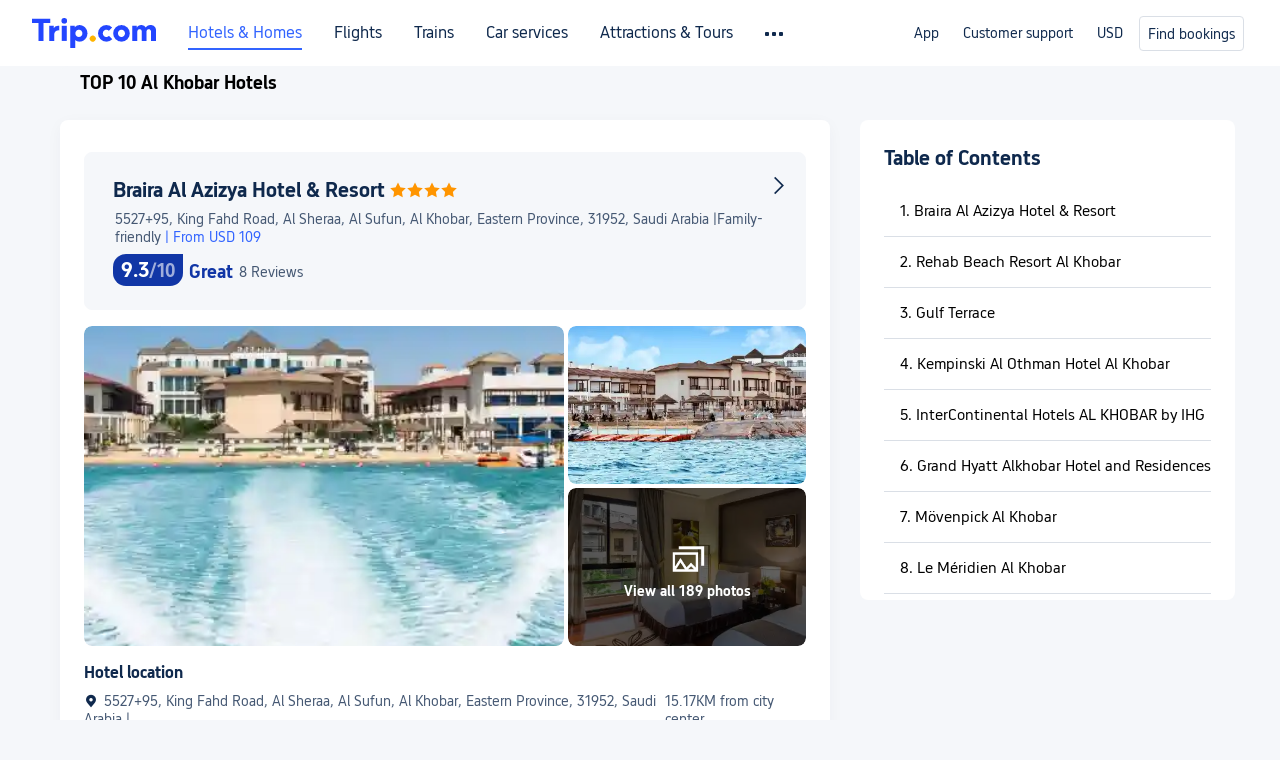

--- FILE ---
content_type: text/html; charset=utf-8
request_url: https://www.trip.com/hot/top-10-al-khobar-hotels/
body_size: 38792
content:
<!doctype html><html lang="en-XX" data-cargo="[object Object]" data-idc="SGP-ALI"><head><meta http-equiv="Content-Type" content="text/html; charset=utf-8"/><meta content="width=device-width, initial-scale=1.0, maximum-scale=5.0, user-scalable=yes" name="viewport"/><style>html body { font-family: BlinkMacSystemFont, -apple-system, Roboto, Helvetica, Arial, sans-serif }
html[lang='zh-HK'] body, html[lang='zh-TW'] body { font-family: 'Microsoft Jhenghei', 'PingFang HK', STHeitiTC-Light, tahoma, arial, sans-serif }
html[lang='ko-KR'] body { font-family: '나눔바른고딕', Nanum Barun Gothic, '나눔 고딕', 'Nanum Gothic', '맑은 고딕', 'Malgun Gothic', '돋움', dotum, tahoma, arial, sans-serif }
html[lang='ja-JP'] body { font-family: Meiryo UI, Meiryo, 'MS PGothic', Helvetica, Osaka, Tahoma, Arial, sans-serif }
.hotel-flight-bundle-wrap h1{
    font-size: 40px !important;
}
@media screen and (max-width: 768px) {
    .hotel-flight-bundle-wrap h1{
    font-size: 24px !important;
}
}</style><script>window["$_bf"] = { loaded: true };
window["UBT_API"] = window["UBT_API"] || [];window["UBT_ITAG"] = true;
window["UBT_API"].push({
  type: "register",
  data: {
    pageId: "10650053670",
    appId: 700005,
  },
});
window._flight_ubt_init = 1;</script><script>  function loadScript(src) {
    return new Promise((resolve, reject) => {
      const script = document.createElement('script');
      script.src = src;
      script.onload = () => resolve(window['@ctrip/market-deeplink-sdk']);
      script.onerror = reject;
      document.head.appendChild(script);
    });
  }

  loadScript('https://file.tripcdn.com/files/7/ibu_editor/performance-production.min.js')
    .then(sdk => {
        setTimeout(()=>{
          window['@ctrip/ai-performance-name']?.init();
          console.log('load ai performance name')
        },100)
    })
    .catch(err => console.error('加载失败', err));</script><style data-styled="" data-styled-version="5.3.11"></style><title data-react-helmet="true">TOP 10 Al Khobar hotels-2026 Best luxury Hotels Ranking | Trip&#x27;s blog</title><meta data-react-helmet="true" name="description" content="Following ranking in blog echoes TOP 10 Al Khobar luxury hotels in 2026,these hotels reflect the most luxurious design and the best hotel service in local. Wish you like it."/><meta data-react-helmet="true" name="keywords" content="Al Khobar hotel ranking,Al Khobar best hotel,Al Khobar luxury hotel"/><meta data-react-helmet="true" property="og:title" content="TOP 10 Al Khobar hotels-2026 Best luxury Hotels Ranking | Trip&#x27;s blog"/><meta data-react-helmet="true" property="og:description" content="Following ranking in blog echoes TOP 10 Al Khobar luxury hotels in 2026,these hotels reflect the most luxurious design and the best hotel service in local. Wish you like it."/><meta data-react-helmet="true" property="og:url" content="https://www.trip.com/hot/top-10-al-khobar-hotels/"/><meta data-react-helmet="true" property="og:image" content="https://www.trip.com/trip.ico"/><link data-react-helmet="true" rel="SHORTCUT ICON" href="https://www.trip.com/trip.ico" type="image/x-icon"/><link data-react-helmet="true" rel="ICON" href="https://www.trip.com/trip.ico"/><link data-react-helmet="true" href="https://static.tripcdn.com/packages/ibu/online-assets/^1.0.0/dist/css/font.css?t=1768818464276" rel="stylesheet"/><link data-react-helmet="true" rel="canonical" href="https://www.trip.com/hot/top-10-al-khobar-hotels/"/><script data-react-helmet="true" type="application/ld+json">[{"@context":"https://schema.org","@type":"Hotel","url":"https://www.trip.com/hotels/al-khobar-hotel-detail-10655893/braira-al-azizya-hotel-and-resort/?checkin=2026-01-26&checkout=2026-01-27","name":"Braira Al Azizya Hotel & Resort","priceRange":"","address":{"@type":"PostalAddress","addressLocality":"Al Khobar","addressCountry":"Saudi Arabia"},"aggregateRating":{"@type":"AggregateRating","reviewCount":8,"ratingValue":9.3,"worstRating":0,"bestRating":10}},{"@context":"https://schema.org","@type":"Hotel","url":"https://www.trip.com/hotels/al-khobar-hotel-detail-1625540/move-on-beach-resort-al-khobar/?checkin=2026-01-26&checkout=2026-01-27","name":"Rehab Beach Resort Al Khobar","priceRange":"","address":{"@type":"PostalAddress","addressLocality":"Al Khobar","addressCountry":"Saudi Arabia"},"aggregateRating":{"@type":"AggregateRating","reviewCount":6,"ratingValue":8.2,"worstRating":0,"bestRating":10}},{"@context":"https://schema.org","@type":"Hotel","url":"https://www.trip.com/hotels/dammam-hotel-detail-6438356/kempinski-al-othman-hotel-al-khobar/?checkin=2026-01-26&checkout=2026-01-27","name":"Kempinski Al Othman Hotel Al Khobar","priceRange":"","address":{"@type":"PostalAddress","addressLocality":"Al Khobar","addressCountry":"Saudi Arabia"},"aggregateRating":{"@type":"AggregateRating","reviewCount":43,"ratingValue":9,"worstRating":0,"bestRating":10}},{"@context":"https://schema.org","@type":"Hotel","url":"https://www.trip.com/hotels/al-khobar-hotel-detail-3031034/intercontinental-hotels-al-khobar-by-ihg/?checkin=2026-01-26&checkout=2026-01-27","name":"InterContinental Hotels AL KHOBAR by IHG","priceRange":"","address":{"@type":"PostalAddress","addressLocality":"Al Khobar","addressCountry":"Saudi Arabia"},"aggregateRating":{"@type":"AggregateRating","reviewCount":44,"ratingValue":8.6,"worstRating":0,"bestRating":10}},{"@context":"https://schema.org","@type":"Hotel","url":"https://www.trip.com/hotels/al-khobar-hotel-detail-64932875/grand-hyatt-alkhobar-hotel-and-residences/?checkin=2026-01-26&checkout=2026-01-27","name":"Grand Hyatt Alkhobar Hotel and Residences","priceRange":"","address":{"@type":"PostalAddress","addressLocality":"Al Khobar","addressCountry":"Saudi Arabia"},"aggregateRating":{"@type":"AggregateRating","reviewCount":68,"ratingValue":9.5,"worstRating":0,"bestRating":10}},{"@context":"https://schema.org","@type":"Hotel","url":"https://www.trip.com/hotels/al-khobar-hotel-detail-2347875/mvenpick-al-khobar/?checkin=2026-01-26&checkout=2026-01-27","name":"Mövenpick Al Khobar","priceRange":"","address":{"@type":"PostalAddress","addressLocality":"Al Khobar","addressCountry":"Saudi Arabia"},"aggregateRating":{"@type":"AggregateRating","reviewCount":54,"ratingValue":8.6,"worstRating":0,"bestRating":10}},{"@context":"https://schema.org","@type":"Hotel","url":"https://www.trip.com/hotels/al-khobar-hotel-detail-2496964/le-mridien-al-khobar/?checkin=2026-01-26&checkout=2026-01-27","name":"Le Méridien Al Khobar","priceRange":"","address":{"@type":"PostalAddress","addressLocality":"Al Khobar","addressCountry":"Saudi Arabia"},"aggregateRating":{"@type":"AggregateRating","reviewCount":77,"ratingValue":7.8,"worstRating":0,"bestRating":10}},{"@context":"https://schema.org","@type":"Hotel","url":"https://www.trip.com/hotels/al-khobar-hotel-detail-2258873/sofitel-al-khobar-the-corniche/?checkin=2026-01-26&checkout=2026-01-27","name":"Sofitel Al Khobar the Corniche","priceRange":"","address":{"@type":"PostalAddress","addressLocality":"Al Khobar","addressCountry":"Saudi Arabia"},"aggregateRating":{"@type":"AggregateRating","reviewCount":49,"ratingValue":7.4,"worstRating":0,"bestRating":10}},{"@context":"https://schema.org","@type":"Hotel","url":"https://www.trip.com/hotels/al-khobar-hotel-detail-4978794/golden-tulip-al-khobar-suites/?checkin=2026-01-26&checkout=2026-01-27","name":"Golden Tulip Al Khobar Suites","priceRange":"","address":{"@type":"PostalAddress","addressLocality":"Al Khobar","addressCountry":"Saudi Arabia"},"aggregateRating":{"@type":"AggregateRating","reviewCount":20,"ratingValue":7.2,"worstRating":0,"bestRating":10}}]</script><link rel="stylesheet" href="https://aw-s.tripcdn.com/modules/fpc/cloud-trip-common-components/style.5a852f684086467ebd387e510ca42805.css"/><link rel="stylesheet" href="https://aw-s.tripcdn.com/modules/fpc/flight-seo-component/style.ac87dcc321b1039f1f0d29196f9f7c8d.css"/><link rel="stylesheet" href="https://aw-s.tripcdn.com/modules/fpc/cloud-flight-seo-2023-hot-container/style.cadc0dd0bbf7723906c2424b46a8bd70.css"/><link rel="stylesheet" href="https://aw-s.tripcdn.com/modules/fpc/flight-seo-component/style.dcc408b44c209092abc1273cb3db6b90.css"/><link rel="stylesheet" href="https://aw-s.tripcdn.com/modules/fpc/flight-seo-component/style.0021654b112617797dce1e0b5eaed421.css"/><link rel="stylesheet" href="https://aw-s.tripcdn.com/modules/fpc/flight-seo-component/style.abc30b41a9d898259793f8fb68362b32.css"/><link rel="stylesheet" href="https://aw-s.tripcdn.com/modules/fpc/flight-seo-component/style.d41d8cd98f00b204e9800998ecf8427e.css"/></head><body><link href="https://aw-s.tripcdn.com/modules/ibu/online-assets/font.ddfdb9c8916dd1ec37cbf52f9391aca5.css" rel="stylesheet"/><link href="https://static.tripcdn.com/packages/ibu/online-assets/^1.0.0/dist/css/font.css" rel="stylesheet"/><script>(function(w, d, s, l, i) {
    w[l] = w[l] || [];
    w[i] = w[i] || [];
    w[i].push({
        'gtm.start': new Date().getTime(),
        'event': 'gtm.js'
    });
    w[l].push(
        [
            {
                id: 'GTM-T2SD',
                disable: true,
            },
            {
                id: 'GTM-W5446B',
                disable: true,
            },
        ]
    );
    var f = d.getElementsByTagName(s)[0];
    var newScript = d.createElement(s);
    newScript.async = true;
    newScript.src = 'https://static.tripcdn.com/packages/ibu/gtm-loader/*/gtm-loader.js';
    f.parentNode.insertBefore(newScript, f);
})(window, document, 'script', 'GTMLoadList', 'dataLayer');

setTimeout(() => {
    window?.__bfi?.push(['_getStatus', function(data) {
        window.dataLayer.push({
            'locale': 'en_XX',
            'language': 'en',
            'currentcyCode': 'USD',
            'region': 'EN',
            'allianceID': '0',
            'allianceSid': '0',
            'page_category': 'seo_hot_Hotel-ranking',
            'prd_type': 'hotels',
            'loginStatus': 'guest',
            'page_id': '10650053670',
            'vid': '',
            'sessionid': data.sid,
            'pvid': data.pvid,
            'ouid': ''
        });
    }]);
}, 2000);
</script><div><script id="webcore_internal" type="application/json" crossorigin="anonymous">{"rootMessageId":"100037568-0a9aad67-491338-134341","fetchPerf":[{"runningType":"nfes-server","duration":23,"success":true,"url":"/restapi/soa2/37106/userRecognize","serviceCode":"37106","operation":"userRecognize","RootMessageId":"100037568-0a9aad67-491338-134341","CLOGGING_TRACE_ID":"","gatewayRegion":"","statusCode":200,"isSOA":true,"requestUrl":"/restapi/soa2/37106/userRecognize","method":"","errorReason":"","timeout":1000,"isSoaAgent":true,"buHead":""}]}</script><script id="__foxpage_webcore_data__" type="application/json">{"AppID":"100037568","cookieBanner":true}</script><input type="hidden" id="page_id" value="10650053670"/><input type="hidden" id="bf_ubt_markting_off" value="true"/><div id="main" class="slot-for-h5-searchform"><script src="https://aw-s.tripcdn.com/locale/v3/33000010/en-XX.js?etagc=5ead18c6229825d328bbfba73ca0197f" defer=""></script><script src="https://aw-s.tripcdn.com/modules/ibu/cloud-foxpage/entry.min.879146.js" defer=""></script><div id="foxpage-app"><div><div class="platform-header"><div class="mc-hd mc-hd__en-xx mc-hd_theme_white mc-hd-single_row"><div class="mc-hd__inner"><div class="mc-hd__flex-con clear-float"><div class="mc-hd__logo-con mc-hd__logo-con-en-XX mc-hd__logo-layout-0"><a class="mc-hd__logo mc-hd__logo-en-xx" href="/"></a></div><div class="mc-hd__nav-single-row"><div class="mc-hd__nav-con 3010 mc-hd__nav-loading" id="ibuHeaderChannels"><ul class="mc-hd__nav"><li class="mc-hd__nav-item"><a id="header_action_nav_hotels" class="mc-hd__nav-lnk is-active" href="/hotels/" title="Hotels &amp; Homes">Hotels &amp; Homes</a></li><li class="mc-hd__nav-item"><a id="header_action_nav_flights" class="mc-hd__nav-lnk" href="/flights/" title="Flights">Flights</a></li><li class="mc-hd__nav-item"><a id="header_action_nav_trains" class="mc-hd__nav-lnk" href="/trains/" title="Trains">Trains</a></li><li class="mc-hd__nav-item mc-hd__nav-item-wth-sub"><a id="header_action_nav_cars" class="mc-hd__nav-lnk" title="Car services">Car services</a><ul class="mc-hd__nav-item-sub"><li><a id="header_action_nav_Car Rentals" href="/carhire/?channelid=14409" class="mc-hd__sub-nav-lnk">Car Rentals</a></li><li><a id="header_action_nav_Airport Transfers" href="/airport-transfers/" class="mc-hd__sub-nav-lnk">Airport Transfers</a></li></ul></li><li class="mc-hd__nav-item mc-hd__nav-item-wth-sub"><a id="header_action_nav_ttd" class="mc-hd__nav-lnk" title="Attractions &amp; Tours">Attractions &amp; Tours</a><ul class="mc-hd__nav-item-sub"><li><a id="header_action_nav_Attractions &amp; Tours" href="/things-to-do/ttd-home/?ctm_ref=vactang_page_23810" class="mc-hd__sub-nav-lnk">Attractions &amp; Tours</a></li><li><a id="header_action_nav_eSIM &amp; SIM" href="/sale/w/10229/esim.html" class="mc-hd__sub-nav-lnk">eSIM &amp; SIM</a></li></ul></li><li class="mc-hd__nav-item"><a id="header_action_nav_packages" class="mc-hd__nav-lnk" href="/packages/?sourceFrom=IBUBundle_home" title="Flight + Hotel">Flight + Hotel</a></li><li class="mc-hd__nav-item"><a id="header_action_nav_privatetours" class="mc-hd__nav-lnk" href="/package-tours/private-tours" title="Private Tours">Private Tours</a></li><li class="mc-hd__nav-item"><a id="header_action_nav_grouptours" class="mc-hd__nav-lnk" href="/package-tours/group-tours" title="Group Tours">Group Tours</a></li><li class="mc-hd__nav-item"><a id="header_action_nav_tripplanner" class="mc-hd__nav-lnk" href="/webapp/tripmap/tripplanner?source=t_online_homepage" title="Trip.Planner">Trip.Planner</a><div class="mc-hd__nav-item-new">New</div></li><li class="mc-hd__nav-item mc-hd__nav-item-wth-sub"><a id="header_action_nav_travelinspiration" class="mc-hd__nav-lnk" title="Travel Inspiration">Travel Inspiration</a><ul class="mc-hd__nav-item-sub"><li><a id="header_action_nav_Travel Guides" href="/travel-guide/" class="mc-hd__sub-nav-lnk">Travel Guides</a></li><li><a id="header_action_nav_Trip.Best" href="/toplist/tripbest/home" class="mc-hd__sub-nav-lnk">Trip.Best</a></li></ul></li><li class="mc-hd__nav-item"><a id="header_action_nav_tripmap" class="mc-hd__nav-lnk" href="/webapp/tripmap/travel?entranceId=Triponlinehomeside" title="Map">Map</a></li><li class="mc-hd__nav-item"><a id="header_action_nav_tripcoins" class="mc-hd__nav-lnk" href="/customer/loyalty/" title="Trip.com Rewards">Trip.com Rewards</a></li><li class="mc-hd__nav-item"><a id="header_action_nav_sales" class="mc-hd__nav-lnk" href="/sale/deals/" title="Deals">Deals</a></li></ul></div></div><div class="mc-hd__func-con" id="ibuHeaderMenu"><div class="mc-hd__func"><div class="mc-hd__option"><div class="mc-hd__help"><a title="Customer support" target="_blank" rel="noreferrer">Customer support</a><i class="fi fi-ic_help"></i></div></div><div class="mc-hd__account mc-hd__dropdown-con mc-hd__account-nologin" style="display:none"></div></div></div></div></div></div><script>if (typeof Object.assign !== 'function') {window._assignObject = function(t, s) {for (var k in s) { t[k] = s[k] }; return t }; }else { window._assignObject = Object.assign } window.__CARGO_DATA__ = _assignObject(window.__CARGO_DATA__ || {}, {"channelmetauoe1":[{"channel":"home","source":"flights","value":"{\"displayName\":\"Home\",\"displayNameSharkKey\":\"ButtonText_Home\",\"path\":\"\"}"},{"channel":"hotels","source":"flights","value":"{\"displayName\":\"Hotels\",\"displayNameSharkKey\":\"ButtonText_Hotel\",\"path\":\"/hotels/\",\"icon\":\"fi-hotel_new\",\"groupId\":1}"},{"channel":"flights","source":"flights","value":"{\"displayName\":\"Flights\",\"displayNameSharkKey\":\"ButtonText_Flights\",\"path\":\"/flights/\",\"icon\":\"fi-flight\",\"groupId\":1}"},{"channel":"trains","source":"flights","value":"{\"displayName\":\"Trains\",\"displayNameSharkKey\":\"ButtonText_Trains\",\"path\":\"/trains/\",\"icon\":\"fi-train\",\"groupId\":1}"},{"channel":"ttd","source":"flights","value":"{\"displayName\":\"TNT\",\"displayNameSharkKey\":\"ButtonText_TTD\",\"path\":\"/things-to-do/ttd-home/?ctm_ref=vactang_page_23810\",\"icon\":\"fi-ic_tnt\",\"groupId\":1}"},{"channel":"travelguide","source":"flights","value":"{\"displayName\":\"Attractions\",\"displayNameSharkKey\":\"ButtonText_TravelGuide\",\"path\":\"/travel-guide/\",\"icon\":\"fi-destination\",\"parent\":\"travelinspiration\",\"groupId\":3}"},{"channel":"carhire","source":"flights","value":"{\"displayName\":\"Car Rentals\",\"displayNameSharkKey\":\"ButtonText_Carhire\",\"path\":\"/carhire/?channelid=14409\",\"parent\":\"cars\",\"icon\":\"fi-car\",\"groupId\":1}"},{"channel":"airporttransfers","source":"flights","value":"{\"displayName\":\"Airport Transfers\",\"displayNameSharkKey\":\"ButtonText_AirportTransfers\",\"path\":\"/airport-transfers/\",\"parent\":\"cars\",\"icon\":\"fi-airport-transfer\",\"groupId\":1}"},{"channel":"cars","source":"flights","value":"{\"displayName\":\"Cars\",\"displayNameSharkKey\":\"ButtonText_Cars\",\"path\":\"\",\"icon\":\"fi-ic_carrental\",\"groupId\":1}"},{"channel":"sales","source":"flights","value":"{\"displayName\":\"Deals\",\"displayNameSharkKey\":\"ButtonText_Deals\",\"path\":\"/sale/deals/\",\"icon\":\"fi-a-ic_deal21x\",\"groupId\":3}"},{"channel":"tripcoins","source":"flights","value":"{\"displayName\":\"Trip Rewards\",\"displayNameSharkKey\":\"ButtonText_TripRewards\",\"path\":\"/customer/loyalty/\",\"icon\":\"fi-a-TripCoins\",\"groupId\":4}"},{"channel":"giftcard","source":"flights","value":"{\"displayName\":\"GiftCard\",\"displayNameSharkKey\":\"ButtonText_GiftCard\",\"path\":\"/giftcard\",\"icon\":\"fi-ic_giftcard\",\"groupId\":2}"},{"channel":"cruises","source":"flights","value":"{\"displayName\":\"Cruises\",\"displayNameSharkKey\":\"ButtonText_Cruises\",\"path\":\"/cruises\",\"icon\":\"fi-ic_BU_cruises\",\"groupId\":2}"},{"channel":"others","source":"flights","value":"{\"path\":\"/sale/w/1744/singaporediscovers.html?locale=en_sg\",\"displayName\":\"SingapoRediscovers Vouchers\",\"displayNameSharkKey\":\"key_channel_sg_vouchers\"}"},{"channel":"packages","source":"flights","value":"{\"displayName\":\"Bundle\",\"displayNameSharkKey\":\"ButtonText_Bundle\",\"path\":\"/packages/?sourceFrom=IBUBundle_home\",\"icon\":\"fi-ic_bundle\",\"groupId\":1}"},{"channel":"customtrips","source":"flights","value":"{\"displayName\":\"Custom Trips\",\"displayNameSharkKey\":\"ButtonText_CustomTrip\",\"path\":\"/custom-trips/index\",\"icon\":\"fi-a-ic_BU_customtrips\",\"groupId\":2}"},{"channel":"insurance","source":"flights","value":"{\"displayName\":\"Insurance\",\"displayNameSharkKey\":\"ButtonText_Insurance\",\"path\":\"/insurance?bid=1&cid=2&pid=1\",\"icon\":\"fi-ic_insurance\",\"groupId\":2}"},{"channel":"tnt","source":"flights","value":"{\"displayName\":\"tnt\",\"displayNameSharkKey\":\"ButtonText_TTD\",\"path\":\"/things-to-do/ttd-home/?ctm_ref=vactang_page_23810\",\"parent\":\"ttd\",\"icon\":\"fi-ic_tnt\",\"groupId\":1}"},{"channel":"esim","source":"flights","value":"{\"displayName\":\"eSIM\",\"displayNameSharkKey\":\"ButtonText_eSim\",\"path\":\"/sale/w/10229/esim.html\",\"parent\":\"ttd\",\"groupId\":1}"},{"channel":"tripmap","source":"flights","value":"{\"displayName\":\"Map\",\"displayNameSharkKey\":\"ButtonText_Map\",\"path\":\"/webapp/tripmap/travel?entranceId=Triponlinehomeside\",\"icon\":\"fi-a-itinerarymap\",\"groupId\":3}"},{"channel":"travelinspiration","source":"flights","value":"{\"displayName\":\"TravelInspiration\",\"displayNameSharkKey\":\"ButtonText_TravelInspiration\",\"path\":\"\",\"icon\":\"fi-destination\",\"groupId\":3}"},{"channel":"tripbest","source":"flights","value":"{\"displayName\":\"TripBest\",\"displayNameSharkKey\":\"ButtonText_TripBest\",\"path\":\"/toplist/tripbest/home\",\"icon\":\"fi-destination\",\"parent\":\"travelinspiration\",\"groupId\":3}"},{"channel":"tripplanner","source":"flights","value":"{\"displayName\":\"TripPlanner\",\"displayNameSharkKey\":\"ButtonText_TripPlanner\",\"path\":\"/webapp/tripmap/tripplanner?source=t_online_homepage\",\"groupId\":3,\"iconUrl\":\"https://dimg04.tripcdn.com/images/05E1712000o6ljnud70A3.svg\",\"activeIconUrl\":\"https://dimg04.tripcdn.com/images/05E3c12000nm1joaw5B34.png\"}"},{"channel":"grouptours","source":"flights","value":"{\"displayName\":\"Group Tours\",\"displayNameSharkKey\":\"ButtonText_GroupTours\",\"path\":\"/package-tours/group-tours\",\"groupId\":2,\"iconUrl\":\"https://dimg04.tripcdn.com/images/05E6i12000nn4rqq27CB1.svg\",\"activeIconUrl\":\"https://dimg04.tripcdn.com/images/05E6i12000nn4rqq27CB1.svg\"}"},{"channel":"privatetours","source":"flights","value":"{\"displayName\":\"Private Tours\",\"displayNameSharkKey\":\"ButtonText_PrivateTours\",\"path\":\"/package-tours/private-tours\",\"groupId\":2,\"iconUrl\":\"https://dimg04.tripcdn.com/images/05E4612000nn4rnod1150.svg\",\"activeIconUrl\":\"https://dimg04.tripcdn.com/images/05E4612000nn4rnod1150.svg\"}"}],"locale":"en-XX","onlinechannelscenxxe1":[{"locale":"en-XX","channel":"hotels","value":"1"},{"locale":"en-XX","channel":"flights","value":"1"},{"locale":"en-XX","channel":"trains","value":"1"},{"locale":"en-XX","channel":"cars","value":"1"},{"locale":"en-XX","channel":"carhire","value":"1"},{"locale":"en-XX","channel":"airporttransfers","value":"1"},{"locale":"en-XX","channel":"ttd","value":"1"},{"locale":"en-XX","channel":"tnt","value":"1"},{"locale":"en-XX","channel":"esim","value":"1"},{"locale":"en-XX","channel":"packages","value":"1"},{"locale":"en-XX","channel":"privatetours","value":"1"},{"locale":"en-XX","channel":"grouptours","value":"1"},{"locale":"en-XX","channel":"tripplanner","value":"2"},{"locale":"en-XX","channel":"travelinspiration","value":"1"},{"locale":"en-XX","channel":"travelguide","value":"1"},{"locale":"en-XX","channel":"tripbest","value":"1"},{"locale":"en-XX","channel":"tripmap","value":"1"},{"locale":"en-XX","channel":"tripcoins","value":"1"},{"locale":"en-XX","channel":"sales","value":"1"}],"menumetacenxxe0":"{\"entry\":{\"url\":\"/list-your-property?channel=21\",\"displaySharkKey\":\"key_header_entry\"},\"help\":{\"mode\":\"entry\",\"url\":\"/pages/support\"},\"mybooking\":{\"url\":\"/order/all\",\"displaySharkKey\":\"V3_Profile_MyOrders\"}}","loginmenue0":"{\"menu\":[{\"show\":true,\"displayName\":\"My Bookings\",\"displayNameSharkKey\":\"V3_Profile_MyOrders\",\"include\":\"all\",\"link\":\"/order/all\",\"id\":\"booking\"},{\"show\":false,\"displayName\":\"Trip Coins\",\"displayNameSharkKey\":\"V3_Profile_Points\",\"include\":\"all\",\"showByLocale\":\"en-ca,da-dk,fi-fi,uk-ua,pt-pt,es-mx,sv-se,nl-nl,pl-pl,en-sg,ja-jp,ko-kr,en-hk,zh-hk,de-de,fr-fr,es-es,ru-ru,id-id,en-id,th-th,en-th,ms-my,en-my,en-au,en-xx,en-us,es-us,tr-tr,en-ie,de-at,de-ch,fr-ch,nl-be,en-be,fr-be,en-il,pt-br,el-gr,en-ae,en-sa,en-nz,en-gb,it-it,vi-vn,en-ph,en-in,en-pk,en-kw,en-qa,en-om,en-bh,en-kh,ru-az,ru-by,ru-kz,zh-sg,zh-my\",\"link\":\"/customer/points/\",\"id\":\"points\"},{\"show\":true,\"displayName\":\"Promo Codes\",\"displayNameSharkKey\":\"V3_Promo_Code\",\"include\":\"all\",\"link\":\"/customer/promo/\",\"id\":\"codes\"},{\"show\":true,\"displayName\":\"Profile\",\"displayNameSharkKey\":\"V3_Text_MembInfo\",\"include\":\"all\",\"link\":\"/membersinfo/profile/\",\"id\":\"profile\"},{\"show\":false,\"displayName\":\"Friend Referrals\",\"displayNameSharkKey\":\"V3_Text_Friend\",\"include\":\"all\",\"link\":\"/sale/w/1899/friends-referral-main.html?locale=en_xx\",\"id\":\"Friend\"},{\"show\":false,\"displayName\":\"Favorites\",\"displayNameSharkKey\":\"ButtonText_Hotel_Collection\",\"showByLocale\":\"en-ca,da-dk,fi-fi,uk-ua,pt-pt,es-mx,sv-se,nl-nl,pl-pl,en-sg,ja-jp,ko-kr,en-hk,zh-hk,zh-tw,de-de,fr-fr,es-es,ru-ru,id-id,en-id,th-th,en-th,ms-my,en-my,en-au,en-xx,en-us,es-us,tr-tr,en-ie,de-at,de-ch,fr-ch,nl-be,en-be,fr-be,en-il,pt-br,el-gr,en-ae,en-sa,en-nz,en-gb,it-it,vi-vn,en-ph,en-in,en-pk,en-kw,en-qa,en-om,en-bh,en-kh,ru-az,ru-by,ru-kz,zh-sg,zh-my\",\"include\":\"all\",\"link\":\"/favorite/\",\"id\":\"favorites\"},{\"show\":false,\"showByLocale\":\"en-xx,en-us,en-sg,en-au,en-my,en-gb,en-be,en-ch,en-ie,en-ca,en-sa,en-hk,en-ae,en-nz,en-il,zh-tw,zh-hk,ja-jp,ko-kr,th-th,vi-vn,en-th,en-id,en-ph,en-in,en-pk,en-kw,en-qa,en-om,en-bh,en-kh,ru-az,ru-by,ru-kz,zh-sg,zh-my\",\"displayName\":\"Moments\",\"displayNameSharkKey\":\"V3_Profile_Moments\",\"include\":\"all\",\"link\":\"/travel-guide/personal-home\",\"id\":\"Moments\"},{\"show\":false,\"displayName\":\"Flight Price Alerts\",\"displayNameSharkKey\":\"Key_Flight_Price_Alerts\",\"include\":\"all\",\"showByLocale\":\"en-ca,da-dk,fi-fi,uk-ua,pt-pt,es-mx,sv-se,nl-nl,pl-pl,en-sg,ja-jp,ko-kr,en-hk,zh-hk,de-de,fr-fr,es-es,ru-ru,id-id,en-id,th-th,en-th,ms-my,en-my,en-au,en-xx,en-us,es-us,tr-tr,en-ie,de-at,de-ch,fr-ch,nl-be,en-be,fr-be,en-il,pt-br,el-gr,en-ae,en-sa,en-nz,en-gb,it-it,vi-vn,en-ph,en-in,en-pk,en-kw,en-qa,en-om,en-bh,en-kh,ru-az,ru-by,ru-kz,zh-sg,zh-my\",\"link\":\"/flights/price-alert/\",\"id\":\"flghtAlert\"},{\"show\":false,\"displayName\":\"Rewards\",\"displayNameSharkKey\":\"Key_Entrance_Title\",\"include\":\"all\",\"showByLocale\":\"en-ca,da-dk,fi-fi,uk-ua,pt-pt,es-mx,sv-se,nl-nl,pl-pl,en-sg,ja-jp,ko-kr,en-hk,zh-hk,de-de,fr-fr,es-es,ru-ru,id-id,en-id,th-th,en-th,ms-my,en-my,en-au,en-xx,en-us,es-us,tr-tr,en-ie,de-at,de-ch,fr-ch,nl-be,en-be,fr-be,en-il,pt-br,el-gr,en-ae,en-sa,en-nz,en-gb,it-it,vi-vn,en-ph,en-in,en-pk,en-kw,en-qa,en-om,en-bh,en-kh,ru-az,ru-by,ru-kz,zh-sg,zh-my\",\"link\":\"/customer/tierpoints/\",\"id\":\"rewards\"}]}"})</script></div><div class="hotel-ranking " style="max-width:1160px" id="sdk_init_5dfqMnrA7j" dir="ltr"><div class="hotel-ranking-container"><div class="hotel-card-container"><div class="hotel-ranking-title"><h1>TOP 10 Al Khobar Hotels</h1></div><div id="Braira Al Azizya Hotel &amp; Resort" class="hotel-ranking-card"><div class="hotel-card-header"><div class="header-ranking-icon"><div>TOP</div><div class="ranking-num">01</div></div><div class="header-content"><div class="header-title"><a href="https://www.trip.com/hotels/al-khobar-hotel-detail-10655893/braira-al-azizya-hotel-and-resort/"><h2>Braira Al Azizya Hotel &amp; Resort</h2></a><span class="hotel-card-level "><i class="hotelseo_iconfont icon_star-solid" style="font-size:16px;line-height:16px;color:#ff9500"></i><i class="hotelseo_iconfont icon_star-solid" style="font-size:16px;line-height:16px;color:#ff9500"></i><i class="hotelseo_iconfont icon_star-solid" style="font-size:16px;line-height:16px;color:#ff9500"></i><i class="hotelseo_iconfont icon_star-solid" style="font-size:16px;line-height:16px;color:#ff9500"></i></span><span class="goto-icon"><i class="hotelseo_iconfont icon_arrow-right" style="font-size:20px;line-height:20px;color:#0f294d"></i></span></div><div class="header-detail"><div class="hotel-tags"><span class="tag">5527+95, King Fahd Road, Al Sheraa, Al Sufun, Al Khobar, Eastern Province, 31952, Saudi Arabia |</span><span class="tag">Family-friendly</span><div class="start-price"> | From USD 109</div></div></div><div class="card-comment"><div class="score"><span>9.3</span><span class="full-score">/10</span></div><div class="rating">Great</div><div class="hotel-short-reviews"></div><div class="count">8 Reviews</div></div></div></div><div class="img-container"><div class="header-ranking-icon-img"><div>TOP</div><div class="ranking-num">01</div></div><div class="img-main-container"><img class="img-main" src="https://ak-d.tripcdn.com/images/0223g120009kjs7fh99A2_D_400_400_R5_Q20.webp" alt="Braira Al Azizya Hotel &amp; Resort Hotel Exterior"/></div><div class="img-side"><div class="img-side-top-container"><img class="img-side-top" src="https://ak-d.tripcdn.com/images/0222012000kzagmx27414_D_400_400_R5_Q20.webp" alt="Braira Al Azizya Hotel &amp; Resort Hotel Exterior"/></div><div class="img-side-bottom-container"><img class="img-side-bottom" src="https://ak-d.tripcdn.com/images/02245120009kjs9ni9F02_D_400_400_R5_Q20.webp" alt="Braira Al Azizya Hotel &amp; Resort Rooms"/><div class="see-all-pic-icon"></div><div class="see-all-pic">View all 189 photos</div></div></div></div><div class="hotel-location-container"><div class="hotel-location-title">Hotel location</div><div class="brief-address"><div class="adress-info"><i class="hotelseo_iconfont icon_location" style="font-size:14px;line-height:14px;color:#0f294d"></i><span>5527+95, King Fahd Road, Al Sheraa, Al Sufun, Al Khobar, Eastern Province, 31952, Saudi Arabia |</span></div><div class="poi-info">15.17KM from city center</div></div><div class="traffic-info"><div class="traffic-item"><i class="hotelseo_iconfont icon_ic_new_bu_train" style="font-size:14px;line-height:14px;color:#0f294d"></i><span>34.1km from DAMMAM RAILWAY RAILWAY STATION</span></div></div></div><div class="user-review-container"><div class="user-review-header"><div class="user-review-title">Reviews From Real Travelers</div><div class="user-icons"><img class="img-0" src="https://ak-d.tripcdn.com/target/Z80p180000013uw9yF21F.jpg"/><img class="img-1" src="https://ak-d.tripcdn.com/target/0AS72120009wz4vqr2887.jpg"/><img class="img-2" src="https://ak-d.tripcdn.com/target/Z80p180000013uw9yF21F.jpg"/></div></div><div class="user-review-content"><div class="first-content"><div class="review-content-first content showMore">First of all, the water pressure is too weak, so the toilet flows well and the shower comes out well. There are no outlets for foreigners, only Saudi Arabia, so it is inconvenient for foreigners to use and there are no outlets at the front. I stayed in room 105, but my phone was broken and there was no vacuum cleaner, so I had very, very long hair on the shower towel, a sticker with soap dang behind the bathroom door, food stains in the refrigerator, and some stickers on the front of the TV in the living room. I asked for a Saudi-style charger for charging my phone, but it was not accepted and the water was a bit dirty, but it was good because it was a private beach. The staff are friendly, but the resort is not convenient for foreigners to use. There was sputum floating in the pool water, and plastic bags flying in the seawater. It was worth it though. The location was good, the staff was good, and the view was good.</div><div class="signature">- lee</div></div><div class="second-content"><div class="review-content-second content showMore">The villa is very good, clean and well-equipped, and the price is right. It&#x27;s just right for two families. I like this resort very much. The private beach and sea entertainment facilities are also good.</div><div class="signature">- Rongyu</div></div><div class="show-all-container"><span class="show-all">Read all reviews</span><div class="see-all-icon"><i class="hotelseo_iconfont icon_arrow_down_line" style="font-size:20px;line-height:20px;color:#3264ff"></i></div></div></div></div><div class="book-now-btn"><span class="text">Book &quot;Braira Al Azizya Hotel &amp; Resort&quot; now</span><i class="hotelseo_iconfont icon_arrow-right" style="font-size:20px;line-height:20px;color:#fff"></i></div></div><div id="Rehab Beach Resort Al Khobar" class="hotel-ranking-card"><div class="hotel-card-header"><div class="header-ranking-icon"><div>TOP</div><div class="ranking-num">02</div></div><div class="header-content"><div class="header-title"><a href="https://www.trip.com/hotels/al-khobar-hotel-detail-1625540/move-on-beach-resort-al-khobar/"><h2>Rehab Beach Resort Al Khobar</h2></a><span class="hotel-card-level "><i class="hotelseo_iconfont icon_star-solid" style="font-size:16px;line-height:16px;color:#ff9500"></i><i class="hotelseo_iconfont icon_star-solid" style="font-size:16px;line-height:16px;color:#ff9500"></i><i class="hotelseo_iconfont icon_star-solid" style="font-size:16px;line-height:16px;color:#ff9500"></i></span><span class="goto-icon"><i class="hotelseo_iconfont icon_arrow-right" style="font-size:20px;line-height:20px;color:#0f294d"></i></span></div><div class="header-detail"><div class="hotel-tags"><span class="tag">Half Moon Bay Road Aziziyah, العقيق، |</span><span class="tag">Family-friendly</span><div class="start-price"></div></div></div><div class="card-comment"><div class="score"><span>8.2</span><span class="full-score">/10</span></div><div class="rating">Very Good</div><div class="hotel-short-reviews"></div><div class="count">6 Reviews</div></div></div></div><div class="img-container"><div class="header-ranking-icon-img"><div>TOP</div><div class="ranking-num">02</div></div><div class="img-main-container"><img class="img-main" src="https://ak-d.tripcdn.com/images/0220112000kzy8ymtA9A8_D_400_400_R5_Q20.webp" alt="Rehab Beach Resort Al Khobar Hotel Exterior"/></div><div class="img-side"><div class="img-side-top-container"><img class="img-side-top" src="https://ak-d.tripcdn.com/images/0226o12000kzy8uuyB671_D_400_400_R5_Q20.webp" alt="Rehab Beach Resort Al Khobar Hotel Exterior"/></div><div class="img-side-bottom-container"><img class="img-side-bottom" src="https://ak-d.tripcdn.com/images/0223812000lzo3nwlE493_D_400_400_R5_Q20.webp" alt="Rehab Beach Resort Al Khobar Rooms"/><div class="see-all-pic-icon"></div><div class="see-all-pic">View all 68 photos</div></div></div></div><div class="hotel-location-container"><div class="hotel-location-title">Hotel location</div><div class="brief-address"><div class="adress-info"><i class="hotelseo_iconfont icon_location" style="font-size:14px;line-height:14px;color:#0f294d"></i><span>Half Moon Bay Road Aziziyah, العقيق، |</span></div><div class="poi-info">20.7KM from city center</div></div><div class="traffic-info"></div></div><div class="hotel-description-container"><div class="hotel-description-title">Hotel Description</div><div class="hotel-description-content"><p data-ibu-content-type="General_description">The Rehab Beach Resort Al Khobar provides a great place for travelers to relax after a busy day. Visitors to Al Khobar will find that the Rehab Beach Resort Al Khobar is a fantastic accommodation choice. </p><p data-ibu-content-type="Traffic_landmarks">In terms of transportation, Dammam Railway Station is approximately 40km away. The nearest railway station is Dammam Railway Station, approximately 40km away. </p><p data-ibu-content-type="Top_facilities_amenities">After a long day of sightseeing, guests can retire to the comfort of the hotel. This Al Khobar hotel provides parking on site. </p></div></div><div class="user-review-container"><div class="user-review-content"><div class="show-all-container"><span class="show-all">Read all reviews</span><div class="see-all-icon"><i class="hotelseo_iconfont icon_arrow_down_line" style="font-size:20px;line-height:20px;color:#3264ff"></i></div></div></div></div><div class="book-now-btn"><span class="text">Book &quot;Rehab Beach Resort Al Khobar&quot; now</span><i class="hotelseo_iconfont icon_arrow-right" style="font-size:20px;line-height:20px;color:#fff"></i></div></div><div id="Gulf Terrace" class="hotel-ranking-card"><div class="hotel-card-header"><div class="header-ranking-icon"><div>TOP</div><div class="ranking-num">03</div></div><div class="header-content"><div class="header-title"><a href="https://www.trip.com/hotels/al-khobar-hotel-detail-3693284/gulf-terrace/"><h2>Gulf Terrace</h2></a><span class="goto-icon"><i class="hotelseo_iconfont icon_arrow-right" style="font-size:20px;line-height:20px;color:#0f294d"></i></span></div><div class="header-detail"><div class="hotel-tags"><span class="tag">Prince Turkey Street, Corniche, Al Khobar, Eastern Province, Saudi Arabia</span><div class="start-price"></div></div></div><div class="card-comment"><div class="score"><span>2</span><span class="full-score">/10</span></div><div class="rating"></div><div class="hotel-short-reviews"></div><div class="count">0 Reviews</div></div></div></div><div class="img-container"><div class="header-ranking-icon-img"><div>TOP</div><div class="ranking-num">03</div></div><div class="img-main-container"><img class="img-main" src="https://ak-d.tripcdn.com/images/220m0r000000h5mi38A29_D_400_400_R5_Q20.webp" alt="Gulf Terrace Hotel Exterior"/></div><div class="img-side"><div class="img-side-top-container"><img class="img-side-top" src="https://ak-d.tripcdn.com/images/0226o12000camd4om80AB_D_400_400_R5_Q20.webp" alt="Gulf Terrace Dining/Meeting Rooms"/></div><div class="img-side-bottom-container"><img class="img-side-bottom" src="https://ak-d.tripcdn.com/images/0225f12000d5mxyve73C4_D_400_400_R5_Q20.webp" alt="Gulf Terrace Fitness &amp; Recreational Facilities"/><div class="see-all-pic-icon"></div><div class="see-all-pic">View all 52 photos</div></div></div></div><div class="hotel-location-container"><div class="hotel-location-title">Hotel location</div><div class="brief-address"><div class="adress-info"><i class="hotelseo_iconfont icon_location" style="font-size:14px;line-height:14px;color:#0f294d"></i><span>Prince Turkey Street, Corniche, Al Khobar, Eastern Province, Saudi Arabia |</span></div><div class="poi-info">3.3KM from city center</div></div><div class="traffic-info"><div class="traffic-item"><i class="hotelseo_iconfont icon_ic_new_bu_train" style="font-size:14px;line-height:14px;color:#0f294d"></i><span>18.7km from DAMMAM RAILWAY RAILWAY STATION</span></div></div></div><div class="hotel-description-container"><div class="hotel-description-title">Hotel Description</div><div class="hotel-description-content"><p data-ibu-content-type="General_description">The Gulf Terrace is an ideal spot for travelers wanting to discover the city. Visitors to Al Khobar will find that the Gulf Terrace is a fantastic accommodation choice. </p><p data-ibu-content-type="Traffic_landmarks">In terms of transportation, DAMMAM RAILWAY RAILWAY STATION is approximately 19km away. The nearest railway station is DAMMAM RAILWAY RAILWAY STATION, approximately 19km away. This hotel is located near many of Al Khobar&#x27;s attractions including Khodari Mosque, Al Khobar Northern Corniche and Al Gosaibi Football Ground (Khalid Mubarak Academy). </p><p data-ibu-content-type="Top_facilities_amenities">When guests have some time on their hands they can make use of the onsite facilities. </p></div></div><div class="user-review-container"><div class="user-review-content"><div class="show-all-container"><span class="show-all">Read all reviews</span><div class="see-all-icon"><i class="hotelseo_iconfont icon_arrow_down_line" style="font-size:20px;line-height:20px;color:#3264ff"></i></div></div></div></div><div class="book-now-btn"><span class="text">Book &quot;Gulf Terrace&quot; now</span><i class="hotelseo_iconfont icon_arrow-right" style="font-size:20px;line-height:20px;color:#fff"></i></div></div><div id="Kempinski Al Othman Hotel Al Khobar" class="hotel-ranking-card"><div class="hotel-card-header"><div class="header-ranking-icon"><div>TOP</div><div class="ranking-num">04</div></div><div class="header-content"><div class="header-title"><a href="https://www.trip.com/hotels/dammam-hotel-detail-6438356/kempinski-al-othman-hotel-al-khobar/"><h2>Kempinski Al Othman Hotel Al Khobar</h2></a><span class="hotel-card-level "><i class="hotelseo_iconfont icon_star-solid" style="font-size:16px;line-height:16px;color:#ff9500"></i><i class="hotelseo_iconfont icon_star-solid" style="font-size:16px;line-height:16px;color:#ff9500"></i><i class="hotelseo_iconfont icon_star-solid" style="font-size:16px;line-height:16px;color:#ff9500"></i><i class="hotelseo_iconfont icon_star-solid" style="font-size:16px;line-height:16px;color:#ff9500"></i><i class="hotelseo_iconfont icon_star-solid" style="font-size:16px;line-height:16px;color:#ff9500"></i></span><span class="goto-icon"><i class="hotelseo_iconfont icon_arrow-right" style="font-size:20px;line-height:20px;color:#0f294d"></i></span></div><div class="header-detail"><div class="hotel-tags"><span class="tag">ص ب 840، طريق الملك سعود, Al Qashlah, Dammam, Eastern Province, 31952, Saudi Arabia |</span><span class="tag">luxury hotel |</span><span class="tag">Family-friendly</span><div class="start-price"> | From USD 173</div></div></div><div class="card-comment"><div class="score"><span>9</span><span class="full-score">/10</span></div><div class="rating">Great</div><div class="hotel-short-reviews"><span class="selected-review">&quot;Friendly host&quot;</span></div><div class="count">43 Reviews</div></div></div></div><div class="img-container"><div class="header-ranking-icon-img"><div>TOP</div><div class="ranking-num">04</div></div><div class="img-main-container"><img class="img-main" src="https://ak-d.tripcdn.com/images/0220j12000lpzsq8dCC94_D_400_400_R5_Q20.webp" alt="Kempinski Al Othman Hotel Al Khobar Hotel Exterior"/></div><div class="img-side"><div class="img-side-top-container"><img class="img-side-top" src="https://ak-d.tripcdn.com/images/02048120008tpx4jlB790_D_400_400_R5_Q20.webp" alt="Kempinski Al Othman Hotel Al Khobar Rooms"/></div><div class="img-side-bottom-container"><img class="img-side-bottom" src="https://ak-d.tripcdn.com/images/1mc0y12000d38i920E769_D_400_400_R5_Q20.webp" alt="Kempinski Al Othman Hotel Al Khobar Rooms"/><div class="see-all-pic-icon"></div><div class="see-all-pic">View all 283 photos</div></div></div></div><div class="hotel-location-container"><div class="hotel-location-title">Hotel location</div><div class="brief-address"><div class="adress-info"><i class="hotelseo_iconfont icon_location" style="font-size:14px;line-height:14px;color:#0f294d"></i><span>ص ب 840، طريق الملك سعود, Al Qashlah, Dammam, Eastern Province, 31952, Saudi Arabia |</span></div><div class="poi-info">20.12KM from city center</div></div><div class="traffic-info"><div class="traffic-item"><i class="hotelseo_iconfont icon_ic_new_bu_flight" style="font-size:14px;line-height:14px;color:#0f294d"></i><span>50.0km from King Fahd International Airport</span></div><div class="traffic-item"><i class="hotelseo_iconfont icon_ic_new_bu_train" style="font-size:14px;line-height:14px;color:#0f294d"></i><span>10.5km from DAMMAM RAILWAY RAILWAY STATION</span></div></div></div><div class="user-review-container"><div class="user-review-header"><div class="user-review-title">Reviews From Real Travelers</div><div class="user-icons"><img class="img-0" src="https://ak-d.tripcdn.com/target/27c3j12000na9jmxj3516.jpg"/><img class="img-1" src="https://ak-d.tripcdn.com/target/1i50h12000dex2cnoF179.jpg"/><img class="img-2" src="https://ak-d.tripcdn.com/target/Z80c0a0000004u9mw1B54.jpg"/></div></div><div class="user-review-content"><div class="first-content"><div class="review-content-first content showMore">The hotel is good overall, but I feel that Ctrip still has no initiative for overseas hotels. I booked three nights, but my schedule changed and I wanted to cancel one night in advance. I went to the hotel front desk and the hotel told me that I could cancel and they would refund the price of the remaining two nights. But Ctrip said that I could not refund and I was not able to get a refund. So it may be more convenient to book overseas hotels on the official website.</div><div class="signature">- _M1348878****</div></div><div class="second-content"><div class="review-content-second content showMore">We are happy to stay in kempinski hotel. All people are so friendly! I want to thanks Maria almutairi and lubna and Mohammed, they are helpful. It’s our first time come here, they are patient to reply our questions.

We will stay at the same hotel next time!</div><div class="signature">- Guest User</div></div><div class="show-all-container"><span class="show-all">Read all reviews</span><div class="see-all-icon"><i class="hotelseo_iconfont icon_arrow_down_line" style="font-size:20px;line-height:20px;color:#3264ff"></i></div></div></div></div><div class="book-now-btn"><span class="text">Book &quot;Kempinski Al Othman Hotel Al Khobar&quot; now</span><i class="hotelseo_iconfont icon_arrow-right" style="font-size:20px;line-height:20px;color:#fff"></i></div></div><div id="InterContinental Hotels AL KHOBAR by IHG" class="hotel-ranking-card"><div class="hotel-card-header"><div class="header-ranking-icon"><div>TOP</div><div class="ranking-num">05</div></div><div class="header-content"><div class="header-title"><a href="https://www.trip.com/hotels/al-khobar-hotel-detail-3031034/intercontinental-hotels-al-khobar-by-ihg/"><h2>InterContinental Hotels AL KHOBAR by IHG</h2></a><span class="goto-icon"><i class="hotelseo_iconfont icon_arrow-right" style="font-size:20px;line-height:20px;color:#0f294d"></i></span></div><div class="header-detail"><div class="hotel-tags"><span class="tag">Ibn Bassam Al Andalusi St, Street, Al Bandariyah, Al Khobar, Eastern Province, 31952, Saudi Arabia</span><div class="start-price"> | From USD 138</div></div></div><div class="card-comment"><div class="score"><span>8.6</span><span class="full-score">/10</span></div><div class="rating">Very Good</div><div class="hotel-short-reviews"></div><div class="count">44 Reviews</div></div></div></div><div class="img-container"><div class="header-ranking-icon-img"><div>TOP</div><div class="ranking-num">05</div></div><div class="img-main-container"><img class="img-main" src="https://ak-d.tripcdn.com/images/0224e12000eg8ujrn82FD_D_400_400_R5_Q20.webp" alt="InterContinental Hotels AL KHOBAR by IHG Hotel Exterior"/></div><div class="img-side"><div class="img-side-top-container"><img class="img-side-top" src="https://ak-d.tripcdn.com/images/0220d12000k7xgwpr23E3_D_400_400_R5_Q20.webp" alt="InterContinental Hotels AL KHOBAR by IHG Rooms"/></div><div class="img-side-bottom-container"><img class="img-side-bottom" src="https://ak-d.tripcdn.com/images/0226612000k7xgj044D9E_D_400_400_R5_Q20.webp" alt="InterContinental Hotels AL KHOBAR by IHG Rooms"/><div class="see-all-pic-icon"></div><div class="see-all-pic">View all 247 photos</div></div></div></div><div class="hotel-location-container"><div class="hotel-location-title">Hotel location</div><div class="brief-address"><div class="adress-info"><i class="hotelseo_iconfont icon_location" style="font-size:14px;line-height:14px;color:#0f294d"></i><span>Ibn Bassam Al Andalusi St, Street, Al Bandariyah, Al Khobar, Eastern Province, 31952, Saudi Arabia |</span></div><div class="poi-info">2.52KM from city center</div></div><div class="traffic-info"><div class="traffic-item"><i class="hotelseo_iconfont icon_ic_new_bu_flight" style="font-size:14px;line-height:14px;color:#0f294d"></i><span>56.8km from King Fahd International Airport</span></div><div class="traffic-item"><i class="hotelseo_iconfont icon_ic_new_bu_train" style="font-size:14px;line-height:14px;color:#0f294d"></i><span>17.3km from DAMMAM RAILWAY RAILWAY STATION</span></div></div></div><div class="user-review-container"><div class="user-review-header"><div class="user-review-title">Reviews From Real Travelers</div><div class="user-icons"><img class="img-0" src="https://ak-d.tripcdn.com/target/Z8010v000000jy23y696A.jpg"/><img class="img-1" src="https://ak-d.tripcdn.com/target/Z8020c000000644h2088B.jpg"/><img class="img-2" src="https://ak-d.tripcdn.com/target/Z80p180000013uw9yF21F.jpg"/></div></div><div class="user-review-content"><div class="first-content"><div class="review-content-first content showMore">Every time I go to this hotel, I can often upgrade to a suite, very comfortable</div><div class="signature">- Xiaopiqiu</div></div><div class="second-content"><div class="review-content-second content showMore">WIFI is fast and breakfast is particularly rich</div><div class="signature">- KEWEI</div></div><div class="show-all-container"><span class="show-all">Read all reviews</span><div class="see-all-icon"><i class="hotelseo_iconfont icon_arrow_down_line" style="font-size:20px;line-height:20px;color:#3264ff"></i></div></div></div></div><div class="book-now-btn"><span class="text">Book &quot;InterContinental Hotels AL KHOBAR by IHG&quot; now</span><i class="hotelseo_iconfont icon_arrow-right" style="font-size:20px;line-height:20px;color:#fff"></i></div></div><div id="Grand Hyatt Alkhobar Hotel and Residences" class="hotel-ranking-card"><div class="hotel-card-header"><div class="header-ranking-icon"><div>TOP</div><div class="ranking-num">06</div></div><div class="header-content"><div class="header-title"><a href="https://www.trip.com/hotels/al-khobar-hotel-detail-64932875/grand-hyatt-alkhobar-hotel-and-residences/"><h2>Grand Hyatt Alkhobar Hotel and Residences</h2></a><span class="hotel-card-level "><i class="hotelseo_iconfont icon_star-solid" style="font-size:16px;line-height:16px;color:#ff9500"></i><i class="hotelseo_iconfont icon_star-solid" style="font-size:16px;line-height:16px;color:#ff9500"></i><i class="hotelseo_iconfont icon_star-solid" style="font-size:16px;line-height:16px;color:#ff9500"></i><i class="hotelseo_iconfont icon_star-solid" style="font-size:16px;line-height:16px;color:#ff9500"></i><i class="hotelseo_iconfont icon_star-solid" style="font-size:16px;line-height:16px;color:#ff9500"></i></span><span class="goto-icon"><i class="hotelseo_iconfont icon_arrow-right" style="font-size:20px;line-height:20px;color:#0f294d"></i></span></div><div class="header-detail"><div class="hotel-tags"><span class="tag">Al Olaya, 3266 Custodian Of Two Holy Mosques Road, Al Ulaya, Al Khobar, Eastern Province, Saudi Arabia |</span><span class="tag">luxury hotel |</span><span class="tag">Family-friendly</span><div class="start-price"> | From USD 162</div></div></div><div class="card-comment"><div class="score"><span>9.5</span><span class="full-score">/10</span></div><div class="rating">Amazing</div><div class="hotel-short-reviews"><span class="selected-review">&quot;Great location&quot;</span><span class="selected-review">&quot;Great service&quot;</span></div><div class="count">68 Reviews</div></div></div></div><div class="img-container"><div class="header-ranking-icon-img"><div>TOP</div><div class="ranking-num">06</div></div><div class="img-main-container"><img class="img-main" src="https://ak-d.tripcdn.com/images/0227212000kw7k17t54C1_D_400_400_R5_Q20.webp" alt="Grand Hyatt Alkhobar Hotel and Residences Hotel Exterior"/></div><div class="img-side"><div class="img-side-top-container"><img class="img-side-top" src="https://ak-d.tripcdn.com/images/0221112000cbtwtgv5A2D_D_400_400_R5_Q20.webp" alt="Grand Hyatt Alkhobar Hotel and Residences Rooms"/></div><div class="img-side-bottom-container"><img class="img-side-bottom" src="https://ak-d.tripcdn.com/images/0221x12000ny9kfub227B_D_400_400_R5_Q20.webp" alt="Grand Hyatt Alkhobar Hotel and Residences Rooms"/><div class="see-all-pic-icon"></div><div class="see-all-pic">View all 156 photos</div></div></div></div><div class="hotel-location-container"><div class="hotel-location-title">Hotel location</div><div class="brief-address"><div class="adress-info"><i class="hotelseo_iconfont icon_location" style="font-size:14px;line-height:14px;color:#0f294d"></i><span>Al Olaya, 3266 Custodian Of Two Holy Mosques Road, Al Ulaya, Al Khobar, Eastern Province, Saudi Arabia |</span></div><div class="poi-info">2.29KM from city center</div></div><div class="traffic-info"><div class="traffic-item"><i class="hotelseo_iconfont icon_ic_new_bu_flight" style="font-size:14px;line-height:14px;color:#0f294d"></i><span>53.2km from King Fahd International Airport</span></div><div class="traffic-item"><i class="hotelseo_iconfont icon_ic_new_bu_train" style="font-size:14px;line-height:14px;color:#0f294d"></i><span>16.2km from DAMMAM RAILWAY RAILWAY STATION</span></div></div></div><div class="user-review-container"><div class="user-review-header"><div class="user-review-title">Reviews From Real Travelers</div><div class="user-icons"><img class="img-0" src="https://ak-d.tripcdn.com/target/0a24q3215de8u9fv4D2CD.jpg"/><img class="img-1" src="https://ak-d.tripcdn.com/target/1i56212000h1rgk0b6C22.jpg"/><img class="img-2" src="https://ak-d.tripcdn.com/target/1i50312000h1rjfqa64C0.jpg"/></div></div><div class="user-review-content"><div class="first-content"><div class="review-content-first content showMore">Expecting more from Grand Hyatt but this may not up to the usual Hyatt standard 
But the staff make the difference, they are friendly and attentive 
Room can improve better like proactively make up the room without asking for it, automatically refill more water but they deliver it quickly when asking for it, super efficient</div><div class="signature">- GanCC</div></div><div class="second-content"><div class="review-content-second content showMore">Very nice hotel. I recommend it. Location is very good , very clean. The standard room very big. Amazing hotel. It was a wonderful experience. They have lounge or club key that you can use by extra charge. Overall it was amazing</div><div class="signature">- Guest User</div></div><div class="show-all-container"><span class="show-all">Read all reviews</span><div class="see-all-icon"><i class="hotelseo_iconfont icon_arrow_down_line" style="font-size:20px;line-height:20px;color:#3264ff"></i></div></div></div></div><div class="book-now-btn"><span class="text">Book &quot;Grand Hyatt Alkhobar Hotel and Residences&quot; now</span><i class="hotelseo_iconfont icon_arrow-right" style="font-size:20px;line-height:20px;color:#fff"></i></div></div><div id="Mövenpick Al Khobar" class="hotel-ranking-card"><div class="hotel-card-header"><div class="header-ranking-icon"><div>TOP</div><div class="ranking-num">07</div></div><div class="header-content"><div class="header-title"><a href="https://www.trip.com/hotels/al-khobar-hotel-detail-2347875/mvenpick-al-khobar/"><h2>Mövenpick Al Khobar</h2></a><span class="hotel-card-level "><i class="hotelseo_iconfont icon_star-solid" style="font-size:16px;line-height:16px;color:#ff9500"></i><i class="hotelseo_iconfont icon_star-solid" style="font-size:16px;line-height:16px;color:#ff9500"></i><i class="hotelseo_iconfont icon_star-solid" style="font-size:16px;line-height:16px;color:#ff9500"></i><i class="hotelseo_iconfont icon_star-solid" style="font-size:16px;line-height:16px;color:#ff9500"></i><i class="hotelseo_iconfont icon_star-solid" style="font-size:16px;line-height:16px;color:#ff9500"></i></span><span class="goto-icon"><i class="hotelseo_iconfont icon_arrow-right" style="font-size:20px;line-height:20px;color:#0f294d"></i></span></div><div class="header-detail"><div class="hotel-tags"><span class="tag">Prince Turkey Street, Al Yarmouk, Al Khobar, Eastern Province, 31952, Saudi Arabia |</span><span class="tag">luxury hotel</span><div class="start-price"> | From USD 138</div></div></div><div class="card-comment"><div class="score"><span>8.6</span><span class="full-score">/10</span></div><div class="rating">Very Good</div><div class="hotel-short-reviews"></div><div class="count">54 Reviews</div></div></div></div><div class="img-container"><div class="header-ranking-icon-img"><div>TOP</div><div class="ranking-num">07</div></div><div class="img-main-container"><img class="img-main" src="https://ak-d.tripcdn.com/images/0224p12000a31s7eyD957_D_400_400_R5_Q20.webp" alt="Mövenpick Al Khobar Hotel Exterior"/></div><div class="img-side"><div class="img-side-top-container"><img class="img-side-top" src="https://ak-d.tripcdn.com/images/2007040000000a46yA020_D_400_400_R5_Q20.webp" alt="Mövenpick Al Khobar Hotel Exterior"/></div><div class="img-side-bottom-container"><img class="img-side-bottom" src="https://ak-d.tripcdn.com/images/0222r12000eyhp78lE45C_D_400_400_R5_Q20.webp" alt="Mövenpick Al Khobar Rooms"/><div class="see-all-pic-icon"></div><div class="see-all-pic">View all 175 photos</div></div></div></div><div class="hotel-location-container"><div class="hotel-location-title">Hotel location</div><div class="brief-address"><div class="adress-info"><i class="hotelseo_iconfont icon_location" style="font-size:14px;line-height:14px;color:#0f294d"></i><span>Prince Turkey Street, Al Yarmouk, Al Khobar, Eastern Province, 31952, Saudi Arabia |</span></div><div class="poi-info">4.64KM from city center</div></div><div class="traffic-info"><div class="traffic-item"><i class="hotelseo_iconfont icon_ic_new_bu_flight" style="font-size:14px;line-height:14px;color:#0f294d"></i><span>56.3km from King Fahd International Airport</span></div><div class="traffic-item"><i class="hotelseo_iconfont icon_ic_new_bu_train" style="font-size:14px;line-height:14px;color:#0f294d"></i><span>16.9km from DAMMAM RAILWAY RAILWAY STATION</span></div></div></div><div class="user-review-container"><div class="user-review-header"><div class="user-review-title">Reviews From Real Travelers</div><div class="user-icons"><img class="img-0" src="https://ak-d.tripcdn.com/target/Z80h13000000v2poc652F.jpg"/><img class="img-1" src="https://ak-d.tripcdn.com/target/Z8010v000000jy23y696A.jpg"/><img class="img-2" src="https://ak-d.tripcdn.com/target/1i54412000dex20ub5452.jpg"/></div></div><div class="user-review-content"><div class="first-content"><div class="review-content-first content showMore">Neat and clean, spacious and bright, good breakfast</div><div class="signature">- looogyuuun</div></div><div class="second-content"><div class="review-content-second content showMore">Dauman Hotel is much better than Jeddah Hotel</div><div class="signature">- Guest User</div></div><div class="show-all-container"><span class="show-all">Read all reviews</span><div class="see-all-icon"><i class="hotelseo_iconfont icon_arrow_down_line" style="font-size:20px;line-height:20px;color:#3264ff"></i></div></div></div></div><div class="book-now-btn"><span class="text">Book &quot;Mövenpick Al Khobar&quot; now</span><i class="hotelseo_iconfont icon_arrow-right" style="font-size:20px;line-height:20px;color:#fff"></i></div></div><div id="Le Méridien Al Khobar" class="hotel-ranking-card"><div class="hotel-card-header"><div class="header-ranking-icon"><div>TOP</div><div class="ranking-num">08</div></div><div class="header-content"><div class="header-title"><a href="https://www.trip.com/hotels/al-khobar-hotel-detail-2496964/le-mridien-al-khobar/"><h2>Le Méridien Al Khobar</h2></a><span class="hotel-card-level "><i class="hotelseo_iconfont icon_star-solid" style="font-size:16px;line-height:16px;color:#ff9500"></i><i class="hotelseo_iconfont icon_star-solid" style="font-size:16px;line-height:16px;color:#ff9500"></i><i class="hotelseo_iconfont icon_star-solid" style="font-size:16px;line-height:16px;color:#ff9500"></i><i class="hotelseo_iconfont icon_star-solid" style="font-size:16px;line-height:16px;color:#ff9500"></i><i class="hotelseo_iconfont icon_star-solid" style="font-size:16px;line-height:16px;color:#ff9500"></i></span><span class="goto-icon"><i class="hotelseo_iconfont icon_arrow-right" style="font-size:20px;line-height:20px;color:#0f294d"></i></span></div><div class="header-detail"><div class="hotel-tags"><span class="tag">Corniche Rd, Corniche, Al Khobar, Eastern Province, 31952, Saudi Arabia |</span><span class="tag">luxury hotel</span><div class="start-price"> | From USD 147</div></div></div><div class="card-comment"><div class="score"><span>7.8</span><span class="full-score">/10</span></div><div class="rating">Good</div><div class="hotel-short-reviews"></div><div class="count">77 Reviews</div></div></div></div><div class="img-container"><div class="header-ranking-icon-img"><div>TOP</div><div class="ranking-num">08</div></div><div class="img-main-container"><img class="img-main" src="https://ak-d.tripcdn.com/images/0225312000l7s72i76394_D_400_400_R5_Q20.webp" alt="Le Méridien Al Khobar Hotel Exterior"/></div><div class="img-side"><div class="img-side-top-container"><img class="img-side-top" src="https://ak-d.tripcdn.com/images/0223j12000hgchbwc6296_D_400_400_R5_Q20.webp" alt="Le Méridien Al Khobar Hotel Exterior"/></div><div class="img-side-bottom-container"><img class="img-side-bottom" src="https://ak-d.tripcdn.com/images/0220212000hgch8so525D_D_400_400_R5_Q20.webp" alt="Le Méridien Al Khobar Rooms"/><div class="see-all-pic-icon"></div><div class="see-all-pic">View all 116 photos</div></div></div></div><div class="hotel-location-container"><div class="hotel-location-title">Hotel location</div><div class="brief-address"><div class="adress-info"><i class="hotelseo_iconfont icon_location" style="font-size:14px;line-height:14px;color:#0f294d"></i><span>Corniche Rd, Corniche, Al Khobar, Eastern Province, 31952, Saudi Arabia |</span></div><div class="poi-info">3.11KM from city center</div></div><div class="traffic-info"><div class="traffic-item"><i class="hotelseo_iconfont icon_ic_new_bu_train" style="font-size:14px;line-height:14px;color:#0f294d"></i><span>18.9km from DAMMAM RAILWAY RAILWAY STATION</span></div></div></div><div class="user-review-container"><div class="user-review-header"><div class="user-review-title">Reviews From Real Travelers</div><div class="user-icons"><img class="img-0" src="https://ak-d.tripcdn.com/target/1i50312000h1rjfqa64C0.jpg"/><img class="img-1" src="https://ak-d.tripcdn.com/target/1i54p12000h1rhnro8066.jpg"/><img class="img-2" src="https://ak-d.tripcdn.com/target/fd/headphoto/g2/M05/69/2A/CghzgFT1FGmAId0pAAHYNqTFXvo557.jpg"/></div></div><div class="user-review-content"><div class="first-content"><div class="review-content-first content showMore">The hotel is very clean, the location is very good, the surrounding is very lively, the environment is very elegant, the room is large, and the breakfast is very rich. Suitable for business travel recommendation</div><div class="signature">- Pepboy</div></div><div class="second-content"><div class="review-content-second content showMore">It was a great stay. Had a great stay there and everything i needed was available.</div><div class="signature">- Guest User</div></div><div class="show-all-container"><span class="show-all">Read all reviews</span><div class="see-all-icon"><i class="hotelseo_iconfont icon_arrow_down_line" style="font-size:20px;line-height:20px;color:#3264ff"></i></div></div></div></div><div class="book-now-btn"><span class="text">Book &quot;Le Méridien Al Khobar&quot; now</span><i class="hotelseo_iconfont icon_arrow-right" style="font-size:20px;line-height:20px;color:#fff"></i></div></div><div id="Sofitel Al Khobar the Corniche" class="hotel-ranking-card"><div class="hotel-card-header"><div class="header-ranking-icon"><div>TOP</div><div class="ranking-num">09</div></div><div class="header-content"><div class="header-title"><a href="https://www.trip.com/hotels/al-khobar-hotel-detail-2258873/sofitel-al-khobar-the-corniche/"><h2>Sofitel Al Khobar the Corniche</h2></a><span class="goto-icon"><i class="hotelseo_iconfont icon_arrow-right" style="font-size:20px;line-height:20px;color:#0f294d"></i></span></div><div class="header-detail"><div class="hotel-tags"><span class="tag">South Corniche Road, Corniche, Al Khobar, Eastern Province, 31952, Saudi Arabia</span><div class="start-price"> | From USD 133</div></div></div><div class="card-comment"><div class="score"><span>7.4</span><span class="full-score">/10</span></div><div class="rating"></div><div class="hotel-short-reviews"></div><div class="count">49 Reviews</div></div></div></div><div class="img-container"><div class="header-ranking-icon-img"><div>TOP</div><div class="ranking-num">09</div></div><div class="img-main-container"><img class="img-main" src="https://ak-d.tripcdn.com/images/0224x12000l163wez11F0_D_400_400_R5_Q20.webp" alt="Sofitel Al Khobar the Corniche Hotel Exterior"/></div><div class="img-side"><div class="img-side-top-container"><img class="img-side-top" src="https://ak-d.tripcdn.com/images/1mc3f12000q6toe10E4DA_D_400_400_R5_Q20.webp" alt="Sofitel Al Khobar the Corniche Hotel Exterior"/></div><div class="img-side-bottom-container"><img class="img-side-bottom" src="https://ak-d.tripcdn.com/images/0223212000l12rodsFD8D_D_400_400_R5_Q20.webp" alt="Sofitel Al Khobar the Corniche Rooms"/><div class="see-all-pic-icon"></div><div class="see-all-pic">View all 236 photos</div></div></div></div><div class="hotel-location-container"><div class="hotel-location-title">Hotel location</div><div class="brief-address"><div class="adress-info"><i class="hotelseo_iconfont icon_location" style="font-size:14px;line-height:14px;color:#0f294d"></i><span>South Corniche Road, Corniche, Al Khobar, Eastern Province, 31952, Saudi Arabia |</span></div><div class="poi-info">2.14KM from city center</div></div><div class="traffic-info"><div class="traffic-item"><i class="hotelseo_iconfont icon_ic_new_bu_train" style="font-size:14px;line-height:14px;color:#0f294d"></i><span>23.5km from DAMMAM RAILWAY RAILWAY STATION</span></div></div></div><div class="user-review-container"><div class="user-review-header"><div class="user-review-title">Reviews From Real Travelers</div><div class="user-icons"><img class="img-0" src="https://ak-d.tripcdn.com/target/1i50112000dex2eb2B282.jpg"/><img class="img-1" src="https://ak-d.tripcdn.com/target/0Z83f12000cdgm0il2092.jpg"/><img class="img-2" src="https://ak-d.tripcdn.com/target/1i56212000h1rgk0b6C22.jpg"/></div></div><div class="user-review-content"><div class="first-content"><div class="review-content-first content showMore">I don’t mind paying for another day if I arrive early but I couldn’t understand why they lied to me. I came to the hotel at 3:30 in the morning of the day I booked for check-in. I was told to pay in full and didn’t get a breakfast. The guy at the front desk said I should come downstairs to check in again at 12:00 for another room because they didn’t have the type of none smoking room I booked. It was all fine. You didn’t allow me spend several hours in the sofa in the lobby “because we are are five star hotel!”(although during the coming several days I have seen people including myself and my colleagues staying in the sofas all the time without paying for any coffee or snacks). The pain I had is they told me to wait until 3pm for changing rooms. I called the front desk several times and in the end called back to China to talk to Ctrip. The guy who changed me full day for less than 7 hours stay has seen my Ctrip booking in my cellphone. The lady at front counter told me they didn’t know I had another booking! Don’t understand what system they were using to manage the hotel. Eventually I carried my luggage out to lunch and then got my other room at 1:30pm. Regarding hardware I want to complain about the bench in front of the bed. It was a hard and heavy thing that would break your knees if you hit it during the night if you go t bathroom or come back for sleep. Couldn’t understand why in such a small room they want to squeeze everything in. The lattice for salad in breakfast had sands. Maybe I was unlucky? Anyway as a guy who stays in five stars all the time I would not come back to this hotel in the future.</div><div class="signature">- Houstonian</div></div><div class="second-content"><div class="review-content-second content showMore">I choose this one every time I travel. The hotel facilities are relatively old. There is a heated swimming pool. The breakfast is also rich. There are also business districts nearby. Generally speaking, it is more convenient. ～ recommended</div><div class="signature">- Ellis Yi</div></div><div class="show-all-container"><span class="show-all">Read all reviews</span><div class="see-all-icon"><i class="hotelseo_iconfont icon_arrow_down_line" style="font-size:20px;line-height:20px;color:#3264ff"></i></div></div></div></div><div class="book-now-btn"><span class="text">Book &quot;Sofitel Al Khobar the Corniche&quot; now</span><i class="hotelseo_iconfont icon_arrow-right" style="font-size:20px;line-height:20px;color:#fff"></i></div></div><div id="Golden Tulip Al Khobar Suites" class="hotel-ranking-card"><div class="hotel-card-header"><div class="header-ranking-icon"><div>TOP</div><div class="ranking-num">10</div></div><div class="header-content"><div class="header-title"><a href="https://www.trip.com/hotels/al-khobar-hotel-detail-4978794/golden-tulip-al-khobar-suites/"><h2>Golden Tulip Al Khobar Suites</h2></a><span class="goto-icon"><i class="hotelseo_iconfont icon_arrow-right" style="font-size:20px;line-height:20px;color:#0f294d"></i></span></div><div class="header-detail"><div class="hotel-tags"><span class="tag">Near to Bahrain Bridge, King Fahad Road, Shubaily, Al Khour, Al Khobar, Eastern Province, 31952, Saudi Arabia</span><div class="start-price"> | From USD 45</div></div></div><div class="card-comment"><div class="score"><span>7.2</span><span class="full-score">/10</span></div><div class="rating"></div><div class="hotel-short-reviews"></div><div class="count">20 Reviews</div></div></div></div><div class="img-container"><div class="header-ranking-icon-img"><div>TOP</div><div class="ranking-num">10</div></div><div class="img-main-container"><img class="img-main" src="https://ak-d.tripcdn.com/images/220l0z000000mn6zsBFF9_D_400_400_R5_Q20.webp" alt="Golden Tulip Al Khobar Suites Hotel Exterior"/></div><div class="img-side"><div class="img-side-top-container"><img class="img-side-top" src="https://ak-d.tripcdn.com/images/0220712000abn3prd23B1_D_400_400_R5_Q20.webp" alt="Golden Tulip Al Khobar Suites Hotel Exterior"/></div><div class="img-side-bottom-container"><img class="img-side-bottom" src="https://ak-d.tripcdn.com/images/1mc2r12000c2wl80k19C7_D_400_400_R5_Q20.webp" alt="Golden Tulip Al Khobar Suites Rooms"/><div class="see-all-pic-icon"></div><div class="see-all-pic">View all 81 photos</div></div></div></div><div class="hotel-location-container"><div class="hotel-location-title">Hotel location</div><div class="brief-address"><div class="adress-info"><i class="hotelseo_iconfont icon_location" style="font-size:14px;line-height:14px;color:#0f294d"></i><span>Near to Bahrain Bridge, King Fahad Road, Shubaily, Al Khour, Al Khobar, Eastern Province, 31952, Saudi Arabia |</span></div><div class="poi-info">6.92KM from city center</div></div><div class="traffic-info"><div class="traffic-item"><i class="hotelseo_iconfont icon_ic_new_bu_train" style="font-size:14px;line-height:14px;color:#0f294d"></i><span>27.3km from DAMMAM RAILWAY RAILWAY STATION</span></div></div></div><div class="user-review-container"><div class="user-review-header"><div class="user-review-title">Reviews From Real Travelers</div><div class="user-icons"><img class="img-0" src="https://ak-d.tripcdn.com/target/0AS25120009wz63zdC6FA.jpg"/><img class="img-1" src="https://ak-d.tripcdn.com/target/1h63d12000aw8vp1n7497.jpg"/><img class="img-2" src="https://ak-d.tripcdn.com/target/1i50612000h1rhot4C4AB.jpg"/></div></div><div class="user-review-content"><div class="first-content"><div class="review-content-first content showMore">Big qnd clean room.. love the boat ride❤ 
Clean and has very approachable staff👍</div><div class="signature">- Guest User</div></div><div class="second-content"><div class="review-content-second content showMore">The hotel is very average, and the check-in experience is not good</div><div class="signature">- M300432****</div></div><div class="show-all-container"><span class="show-all">Read all reviews</span><div class="see-all-icon"><i class="hotelseo_iconfont icon_arrow_down_line" style="font-size:20px;line-height:20px;color:#3264ff"></i></div></div></div></div><div class="book-now-btn"><span class="text">Book &quot;Golden Tulip Al Khobar Suites&quot; now</span><i class="hotelseo_iconfont icon_arrow-right" style="font-size:20px;line-height:20px;color:#fff"></i></div></div></div><div class="catalog-content-wrapper"><div class="catalog-trigger-btn"><i></i><span>Table of Contents</span></div><div class="catalog-wrapper hidden"><nav class="h5-line open"><ul><li class="catalog-title">Table of Contents</li><li style="height:auto" class="catalog-list "><a href="#Braira Al Azizya Hotel &amp; Resort" title="Braira Al Azizya Hotel &amp; Resort">1. Braira Al Azizya Hotel &amp; Resort</a></li><li style="height:auto" class="catalog-list "><a href="#Rehab Beach Resort Al Khobar" title="Rehab Beach Resort Al Khobar">2. Rehab Beach Resort Al Khobar</a></li><li style="height:auto" class="catalog-list "><a href="#Gulf Terrace" title="Gulf Terrace">3. Gulf Terrace</a></li><li style="height:auto" class="catalog-list "><a href="#Kempinski Al Othman Hotel Al Khobar" title="Kempinski Al Othman Hotel Al Khobar">4. Kempinski Al Othman Hotel Al Khobar</a></li><li style="height:auto" class="catalog-list "><a href="#InterContinental Hotels AL KHOBAR by IHG" title="InterContinental Hotels AL KHOBAR by IHG">5. InterContinental Hotels AL KHOBAR by IHG</a></li><li style="height:auto" class="catalog-list "><a href="#Grand Hyatt Alkhobar Hotel and Residences" title="Grand Hyatt Alkhobar Hotel and Residences">6. Grand Hyatt Alkhobar Hotel and Residences</a></li><li style="height:auto" class="catalog-list "><a href="#Mövenpick Al Khobar" title="Mövenpick Al Khobar">7. Mövenpick Al Khobar</a></li><li style="height:auto" class="catalog-list "><a href="#Le Méridien Al Khobar" title="Le Méridien Al Khobar">8. Le Méridien Al Khobar</a></li><li style="height:auto" class="catalog-list "><a href="#Sofitel Al Khobar the Corniche" title="Sofitel Al Khobar the Corniche">9. Sofitel Al Khobar the Corniche</a></li><li style="height:auto" class="catalog-list "><a href="#Golden Tulip Al Khobar Suites" title="Golden Tulip Al Khobar Suites">10. Golden Tulip Al Khobar Suites</a></li></ul></nav></div></div></div></div><div class="m-b-48 l-1160 reactcomp-tablinks-hot" id="sdk_init_An8JrNyTaS" dir="ltr"><div id="sdk_init_An8JrNyTaS" class="l-1160 m-64-48 tab-link-wrapper"><h2 class="tab-link-title t-2020-12" style="text-align:left">&lt;h3&gt;Other Popular Hotels&lt;/h3&gt;</h2><ul><li><p>Popular Content</p><div class="short-link-wrapper col-lg-5 col-md-4 col-sm-3 col-xs-2 col-xss-1"><div class="short-link-group"><div class="short-link-list-wrapper"><ul class="short-link-list"><li class="short-link-item"><a class="short-link-link" href="https://www.trip.com/hot/top-10-amba-taipei-ximending-hotels/">Top 10 amba TAIPEI XIMENDING Hotels</a></li><li class="short-link-item"><a class="short-link-link" href="https://www.trip.com/hot/top-10-tchibo-hotels/">Top 10 Tchibo Hotels</a></li><li class="short-link-item"><a class="short-link-link" href="https://www.trip.com/hot/top-10-andalo-hotels/">Top 10 Andalo Hotels</a></li><li class="short-link-item"><a class="short-link-link" href="https://www.trip.com/hot/top-10-chevrolet-hotels/">Top 10 Chevrolet Hotels</a></li><li class="short-link-item"><a class="short-link-link" href="https://www.trip.com/hot/top-10-pulau-bidadari-hotels/">Top 10 Pulau Bidadari Hotels</a></li><li class="short-link-item"><a class="short-link-link" href="https://www.trip.com/hot/top-10-lcc-hotels/">Top 10 LCC Hotels</a></li><li class="short-link-item"><a class="short-link-link" href="https://www.trip.com/hot/top-10-bonifacio-global-city-hotels/">Top 10 Bonifacio Global City Hotels</a></li><li class="short-link-item"><a class="short-link-link" href="https://www.trip.com/hot/top-10-athene-hotels/">Top 10 Athene Hotels</a></li><li class="short-link-item"><a class="short-link-link" href="https://www.trip.com/hot/top-10-david-copperfield-hotels/">Top 10 David Copperfield Hotels</a></li><li class="short-link-item"><a class="short-link-link" href="https://www.trip.com/hot/top-10-nilgiris-hotels/">TOP 10 Nilgiris hotels</a></li><li class="short-link-item"><a class="short-link-link" href="https://www.trip.com/hot/top-10-fort-lauderdale-hotels/">TOP 10 Fort Lauderdale hotels</a></li><li class="short-link-item"><a class="short-link-link" href="https://www.trip.com/hot/top-10-zanzibar-hotels/">Top 10 Zanzibar Hotels</a></li><li class="short-link-item"><a class="short-link-link" href="https://www.trip.com/hot/top-10-atlantic-city-hotels/">TOP 10 Atlantic City hotels</a></li><li class="short-link-item"><a class="short-link-link" href="https://www.trip.com/hot/top-10-south-beach-hotels/">Top 10 South Beach Hotels</a></li><li class="short-link-item"><a class="short-link-link" href="https://www.trip.com/hot/top-10-cancun-hotels/">TOP 10 Cancun hotels</a></li><li class="short-link-item"><a class="short-link-link" href="https://www.trip.com/hot/top-10-french-quarter-hotels/">Top 10 French Quarter Hotels</a></li><li class="short-link-item"><a class="short-link-link" href="https://www.trip.com/hot/top-10-langkawi-hotels/">TOP 10 Langkawi hotels</a></li><li class="short-link-item"><a class="short-link-link" href="https://www.trip.com/hot/top-10-edinburgh-hotels/">TOP 10 Edinburgh hotels</a></li><li class="short-link-item"><a class="short-link-link" href="https://www.trip.com/hot/top-10-sharm-el-sheikh-hotels/">TOP 10 Sharm El Sheikh hotels</a></li><li class="short-link-item"><a class="short-link-link" href="https://www.trip.com/hot/top-10-branson-hotels/">TOP 10 Branson hotels</a></li><li class="short-link-item"><a class="short-link-link" href="https://www.trip.com/hot/motel/anyksciai-motel.html">Anyksciai Motel</a></li><li class="short-link-item"><a class="short-link-link" href="https://www.trip.com/hot/hotel-coupon/hotel-inn-promo-code.html">Hotel Inn Promo Code</a></li><li class="short-link-item"><a class="short-link-link" href="https://www.trip.com/hot/hotel-coupon/greystone-manor-victorian-inn-promo-code.html">Greystone Manor Victorian Inn Promo Code</a></li><li class="short-link-item"><a class="short-link-link" href="https://www.trip.com/hot/motel/ramgarha-motel.html">Ramgarha Motel</a></li><li class="short-link-item"><a class="short-link-link" href="https://www.trip.com/hot/hotel-coupon/aqua-aloha-surf-waikiki-promo-code.html">Aqua Aloha Surf Waikiki Promo Code</a></li><li class="short-link-item"><a class="short-link-link" href="https://www.trip.com/hot/motel/ratodan-motel.html">Ratodan Motel</a></li><li class="short-link-item"><a class="short-link-link" href="https://www.trip.com/hot/motel/unai-motel.html">Unai Motel</a></li><li class="short-link-item"><a class="short-link-link" href="https://www.trip.com/hot/motel/banjole-motel.html">Banjole Motel</a></li><li class="short-link-item"><a class="short-link-link" href="https://www.trip.com/ask/travel-question/which-hotels-are-conveniently-located-near-east-nanjing-road-station-in-shanghai.html">which hotels are conveniently located near east nanjing road station in shanghai</a></li><li class="short-link-item"><a class="short-link-link" href="https://www.trip.com/hot/motel/knicanin-motel.html">Knicanin Motel</a></li></ul></div></div></div></li></ul></div></div><div class="mc-ft mc-ft_line"><div class="l-inner"><div class="mc-ft__cnt u-clearfix"><div class="mc-ft__links u-clearfix"><div class="mc-ft__block"><h3 class="mc-ft__block-title">Contact us</h3><ul class="mc-ft__link-list"><li class="mc-ft__list-item"><a target="_blank" rel="nofollow noopener noreferrer" href="/pages/support/">Customer support</a></li><li class="mc-ft__list-item"><a target="_blank" rel="nofollow noopener noreferrer" href="/pages/customer-service/">Service guarantee</a></li><li class="mc-ft__list-item"><a target="_blank" rel="nofollow noopener noreferrer" href="/pages/service/">More service info</a></li></ul><ul class="mc-ft__social"></ul></div><div class="mc-ft__block"><h3 class="mc-ft__block-title">About</h3><ul class="mc-ft__link-list"><li class="mc-ft__list-item"><a target="_blank" rel="nofollow noopener noreferrer" href="/pages/about-us/">About Trip.com</a></li><li class="mc-ft__list-item"><a target="_blank" rel="nofollow noopener noreferrer" href="https://www.trip.com/newsroom/?locale=en-xx">News</a></li><li class="mc-ft__list-item"><a target="_blank" rel="nofollow noopener noreferrer" href="https://careers.trip.com/">Careers</a></li><li class="mc-ft__list-item"><a target="_blank" rel="nofollow noopener noreferrer" href="/contents/service-guideline/terms.html">Terms &amp; Conditions</a></li><li class="mc-ft__list-item"><a target="_blank" rel="nofollow noopener noreferrer" href="/contents/service-guideline/privacy-policy.html">Privacy Statement</a></li><li class="mc-ft__list-item"><a target="_blank" rel="nofollow noopener noreferrer" href="/contents/eaa-accessibility-statement.html">Accessibility statement</a></li><li class="mc-ft__list-item"><a target="_blank" rel="nofollow noopener noreferrer" href="https://group.trip.com/?locale=en-US">About Trip.com Group</a></li></ul></div><div class="mc-ft__block"><h3 class="mc-ft__block-title">Other services</h3><ul class="mc-ft__link-list"><li class="mc-ft__list-item"><a target="_blank" rel="nofollow noopener noreferrer" href="https://investors.trip.com">Investor relations</a></li><li class="mc-ft__list-item"><a target="_blank" rel="nofollow noopener noreferrer" href="/customer/loyalty/?locale=en-xx">Trip.com Rewards</a></li><li class="mc-ft__list-item"><a target="_blank" rel="nofollow noopener noreferrer" href="/partners/index">Affiliate program</a></li><li class="mc-ft__list-item"><a target="_blank" rel="nofollow noopener noreferrer" href="/list-your-property?channel=2">List your property</a></li><li class="mc-ft__list-item"><a target="_blank" rel="nofollow noopener noreferrer" href="/hotels/all-cities/?locale=en-xx">All hotels</a></li><li class="mc-ft__list-item"><a target="_blank" rel="nofollow noopener noreferrer" href="/m/vbooking/home">Become a Supplier</a></li><li class="mc-ft__list-item"><a target="_blank" rel="nofollow noopener noreferrer" href="https://src.trip.com/#/Home">Security</a></li></ul></div></div><div class="mc-ft__others"><div class="mc-ft__payment"><div class="mc-ft__payment-title">Payment methods</div><div class="mc-ft__payment-body"></div></div><div class="mc-ft__partner"><div class="mc-ft__partner-title">Our partners</div><div class="mc-ft__partner-body"></div></div></div></div><div class="mc-ft_awards"><div class="mc-ft_awards-list"><div class="mc-ft_awards-prev fi fi-arrow-left u-hide"></div><div class="mc-ft_awards-next fi fi-arrow-right u-hide"></div></div></div><div class="mc-ft__rights"><div class="mc-ft__copyright-txt">Copyright © 2025 Trip.com Travel Singapore Pte. Ltd. All rights reserved<br/>Site Operator: Trip.com Travel Singapore Pte. Ltd. </div></div></div></div><script>if (typeof Object.assign !== 'function') {window._assignObject = function(t, s) {for (var k in s) { t[k] = s[k] }; return t }; }else { window._assignObject = Object.assign } window.__CARGO_DATA__ = _assignObject(window.__CARGO_DATA__ || {}, {"onlinefooterlinke0":"{\"about\":[{\"show\":\"1\",\"displayName\":\"About Trip.com\",\"displayNameSharkKey\":\"ButtonText_AboutUs\",\"include\":\"all\",\"link\":\"/pages/about-us/\"},{\"show\":\"1\",\"displayName\":\"NewsRoom\",\"displayNameSharkKey\":\"ButtonText_NewsRoom\",\"include\":\"en_us,zh_hk,en_hk,zh_tw,ja_jp,ko_kr,it_it,vi_vn,ru_ru,id_id,de_de,fr_fr,es_es,th_th,en_au,ms_my,en_gb,en_th,en_id,en_ph,ru_az,ru_by,ru_kz\",\"link\":\"/newsroom/\"},{\"show\":\"1\",\"displayName\":\"Newsroom\",\"displayNameSharkKey\":\"ButtonText_NewsRoom\",\"exclude\":\"en_us,zh_hk,en_hk,zh_tw,ja_jp,ko_kr,it_it,vi_vn,ru_ru,id_id,de_de,fr_fr,es_es,th_th,en_au,ms_my,en_gb,pt_pt,es_mx,uk_ua,sv_se,da_dk,fi_fi,es_us,en_th,en_id,en_ph,ar_xx,ar_sa,ar_ae,ar_kw,ar_qa,ar_om,ar_bh,ru_az,ru_by,ru_kz\",\"link\":\"https://www.trip.com/newsroom/?locale=en-xx\"},{\"show\":\"1\",\"displayName\":\"Careers\",\"displayNameSharkKey\":\"ButtonText_Career\",\"exclude\":\"ar_xx,ar_sa,ar_ae,ar_kw,ar_qa,ar_om,ar_bh\",\"link\":\"https://careers.trip.com/\"},{\"show\":\"1\",\"displayName\":\"Terms of Use\",\"displayNameSharkKey\":\"LinkButtonText_TermsAndCondition\",\"include\":\"all\",\"link\":\"/contents/service-guideline/terms.html\"},{\"show\":\"1\",\"displayName\":\"Privacy Statement\",\"displayNameSharkKey\":\"ButtonText_PrivacyPolicy\",\"exclude\":\"es_us,es_mx,pt_pt\",\"link\":\"/contents/service-guideline/privacy-policy.html\"},{\"show\":\"1\",\"displayName\":\"Accessibility Statement\",\"displayNameSharkKey\":\"ButtonText_Accessibility_Statement\",\"include\":\"en_be,en_ch,en_ie,en_xx,en_ca,en_nz,en_il,en_sa,en_ae,en_us,en_th,en_my,en_id,en_gb,en_au,en_sg,en_hk,en_ph,en_in,en_pk,en_kw,en_qa,en_om,en_bh,en_kh\",\"link\":\"/contents/eaa-accessibility-statement.html\"},{\"show\":\"1\",\"displayName\":\"MSA Statement\",\"displayNameSharkKey\":\"ButtonText_StatementSlavery\",\"include\":\"en_gb\",\"link\":\"/contents/service-guideline/msa-statement.html\"},{\"show\":\"1\",\"displayName\":\"Impressum\",\"displayNameSharkKey\":\"ButtonText_Impressum\",\"include\":\"de_de\",\"link\":\"https://pages.trip.com/others/impressum-de-de.html\"},{\"show\":\"1\",\"displayName\":\"Do not sale my personal information\",\"displayNameSharkKey\":\"ButtonText_Personalinformation\",\"include\":\"en_us\",\"link\":\"https://us.trip.com/pages/treatyforcookie/\"},{\"show\":\"1\",\"displayName\":\"Trip.com Group\",\"displayNameSharkKey\":\"ButtonText_TripGroup\",\"include\":\"zh_hk,zh_tw\",\"link\":\"https://group.trip.com/?locale=zh-HK\"},{\"show\":\"1\",\"displayName\":\"Trip.com Group\",\"displayNameSharkKey\":\"ButtonText_TripGroup\",\"exclude\":\"zh_hk,zh_tw\",\"link\":\"https://group.trip.com/?locale=en-US\"},{\"show\":\"1\",\"displayName\":\"위치기반서비스 이용약관\",\"displayNameSharkKey\":\"ButtonText_LocationTC\",\"include\":\"ko_kr\",\"link\":\"/contents/service-guideline/location-base-tc\"}],\"otherServices\":[{\"show\":\"1\",\"displayName\":\"Investor Relations\",\"displayNameSharkKey\":\"ButtonText_InvestorRelations\",\"include\":\"all\",\"link\":\"https://investors.trip.com\"},{\"show\":\"1\",\"displayName\":\"TripPLUS\",\"displayNameSharkKey\":\"ButtonText_TripPlus\",\"exclude\":\"pt_pt,es_mx,uk_ua,sv_se,da_dk,fi_fi,es_us,ar_xx,ar_sa,ar_ae,ar_kw,ar_qa,ar_om,ar_bh\",\"link\":\"/customer/loyalty/?locale=${locale}\"},{\"show\":\"0\",\"displayName\":\"Partners\",\"displayNameSharkKey\":\"ButtonText_Affiliate_trip\",\"exclude\":\"zh_tw\",\"link\":\"/pages/partners\"},{\"show\":\"1\",\"displayName\":\"Partners\",\"displayNameSharkKey\":\"ButtonText_Affiliate_trip\",\"include\":\"en_xx,zh_hk,ko_kr,ja_jp,ru_ru,th_th,en_th,en_ph,en_in,en_pk,en_kw,en_qa,en_om,en_bh,en_kh,ru_az,ru_by,ru_kz\",\"link\":\"/partners/index\"},{\"show\":\"1\",\"displayName\":\"Partners\",\"displayNameSharkKey\":\"ButtonText_Affiliate_trip\",\"exclude\":\"en_xx,zh_hk,ko_kr,ja_jp,ru_ru,th_th,en_th,en_ph,ar_xx,ar_sa,ar_ae,en_in,en_pk,ar_kw,ar_qa,ar_om,ar_bh,en_kw,en_qa,en_om,en_bh,en_kh,ru_az,ru_by,ru_kz\",\"link\":\"https://www.trip.com/partners/index\"},{\"show\":\"1\",\"displayName\":\"List My Hotel\",\"displayNameSharkKey\":\"LinkButtonText_Listyourhotel\",\"include\":\"en_be,en_ch,en_ie,en_xx,en_nz,en_il,en_sa,en_ae,en_us,en_th,en_my,en_id,en_gb,en_au,en_sg,en_hk,en_ph,en_in,en_pk,zh_tw,zh_hk,ja_jp,ko_kr,id_id,vi_vn,th_th,en_kw,en_qa,en_om,en_bh,en_kh,zh_sg,zh_my\",\"link\":\"/list-your-property?channel=2\"},{\"show\":\"1\",\"displayName\":\"List My Hotel\",\"displayNameSharkKey\":\"LinkButtonText_Listyourhotel\",\"include\":\"da_dk,fi_fi,uk_ua,pt_pt,es_mx,sv_se,nl_nl,pl_pl,de_de,fr_fr,es_es,ru_ru,ms_my,es_us,tr_tr,de_at,de_ch,fr_ch,nl_be,fr_be,pt_br,el_gr,it_it,vi_vn,ar_xx,ar_ae,ar_se,ar_kw,ar_qa,ar_om,ar_bh,ru_az,ru_by,ru_kz\",\"link\":\"https://www.trip.com/list-your-property?channel=2&locale=en-XX\"},{\"show\":\"1\",\"displayName\":\"Hotel Cities\",\"displayNameSharkKey\":\"LinkButtonText_ListHotelCities\",\"include\":\"en_us,zh_hk,en_hk,ja_jp,ko_kr,en_sg,en_au,en_xx,en_in,en_pk,en_kw,en_qa,en_om,en_bh,en_kh,zh_sg\",\"link\":\"/hotels/all-cities/?locale=${locale}\"},{\"show\":\"1\",\"displayName\":\"VBooking\",\"displayNameSharkKey\":\"LinkButtonText_VBooking\",\"include\":\"en_gb,th_th,en_sg,en_my,ko_kr,ja_jp,en_hk,zh_hk,en_xx,en_us,en_au,en_nz,en_th,en_ph,en_in,en_pk,en_kw,en_qa,en_om,en_bh,en_kh,zh_sg,zh_my\",\"link\":\"/m/vbooking/home\"},{\"show\":\"1\",\"displayName\":\"Security\",\"displayNameSharkKey\":\"ButtonText_Security\",\"exclude\":\"ar_xx,ar_sa,ar_ae,ar_kw,ar_qa,ar_om,ar_bh\",\"link\":\"https://src.trip.com/#/Home\"}],\"contactUs\":[{\"show\":\"1\",\"displayName\":\"Customer Support\",\"displayNameSharkKey\":\"ButtonText_CustomerServiceHelp\",\"include\":\"all\",\"link\":\"/pages/support/\"},{\"show\":\"1\",\"displayName\":\"Customer Service\",\"displayNameSharkKey\":\"ButtonText_CustomerService\",\"include\":\"all\",\"link\":\"/pages/customer-service/\"},{\"show\":\"1\",\"displayName\":\"Travel Safety Guide\",\"displayNameSharkKey\":\"LinkButtonText_SafetyGuide\",\"include\":\"ja_jp\",\"link\":\"https://www.anzen.mofa.go.jp/\"},{\"show\":\"1\",\"displayName\":\"ServiceUSP\",\"displayNameSharkKey\":\"ButtonText_ServiceUSP\",\"include\":\"all\",\"link\":\"/pages/service/\"},{\"show\":\"0\",\"displayName\":\"Website Feedback\",\"displayNameSharkKey\":\"LinkButtonText_FeedBack\",\"include\":\"all\",\"link\":\"/feedback/\"}]}","locale":"en-XX","socialmediacenxxe0":"[{\"name\":\"facebook\",\"onlineIconUrl\":\"https://ak-d.tripcdn.com/images/05E2j12000cjsihpq0418.png\",\"h5IconUrl\":\"https://ak-d.tripcdn.com/images/05E1z12000cjsg7zuB5C8.png\",\"link\":\"https://www.facebook.com/Trip/\",\"iconV2\":\"https://dimg04.tripcdn.com/images/05E2n12000huugghdC2CF.png\"},{\"name\":\"x\",\"onlineIconUrl\":\"https://ak-d.tripcdn.com/images/05E5k12000cjsg4e48D91.png\",\"h5IconUrl\":\"https://ak-d.tripcdn.com/images/05E5n12000cjsfs8m325A.png\",\"link\":\"https://twitter.com/Trip/\",\"iconV2\":\"https://dimg04.tripcdn.com/images/05E3512000huufeaoDEDA.png\"},{\"name\":\"youtube\",\"onlineIconUrl\":\"https://ak-d.tripcdn.com/images/05E2z12000cjsfsqb7A2B.png\",\"h5IconUrl\":\"https://ak-d.tripcdn.com/images/05E2y12000cjsfqnyBCD8.png\",\"link\":\"https://www.youtube.com/c/TripOfficial/\",\"iconV2\":\"https://dimg04.tripcdn.com/images/05E1212000huufq8u4108.png\"}]","paymentmethodcenxxe0":"[{\"name\":\"UNIONPAY\",\"iconUrl\":\"https://static.tripcdn.com/packages/h5paymentsdk/payment_ares/*/ibuBankIcon/UNIONPAY-76x52.png\"},{\"name\":\"MC\",\"iconUrl\":\"https://static.tripcdn.com/packages/h5paymentsdk/payment_ares/*/ibuBankIcon/MC-76x52.png\"},{\"name\":\"VISA\",\"iconUrl\":\"https://static.tripcdn.com/packages/h5paymentsdk/payment_ares/*/ibuBankIcon/VISA-76x52.png\"},{\"name\":\"AMEX\",\"iconUrl\":\"https://static.tripcdn.com/packages/h5paymentsdk/payment_ares/*/ibuBankIcon/AMEX-76x52.png\"},{\"name\":\"JCB\",\"iconUrl\":\"https://static.tripcdn.com/packages/h5paymentsdk/payment_ares/*/ibuBankIcon/JCB-76x52.png\"},{\"name\":\"DINERS\",\"iconUrl\":\"https://static.tripcdn.com/packages/h5paymentsdk/payment_ares/*/ibuBankIcon/DINERS-76x52.png\"},{\"name\":\"DISCOVER\",\"iconUrl\":\"https://static.tripcdn.com/packages/h5paymentsdk/payment_ares/*/ibuBankIcon/DISCOVER-76x52.png\"},{\"name\":\"APPLE\",\"iconUrl\":\"https://static.tripcdn.com/packages/h5paymentsdk/payment_ares/*/ibuThirdpay/APPLE-76x52.png\"},{\"name\":\"PayPal\",\"iconUrl\":\"https://static.tripcdn.com/packages/h5paymentsdk/payment_ares/*/ibuThirdpay/PAYPAL-76x52.png\"},{\"name\":\"COINS\",\"iconUrl\":\"https://static.tripcdn.com/packages/h5paymentsdk/payment_ares/*/thirdpay/COINS-76x52.png\"}]","businesspartnercenxxe0":"[{\"logo\":\"https://ak-d.tripcdn.com/images/05E6e12000cjso3ro7BEE.png\",\"name\":\"GOOGLE\"},{\"logo\":\"https://ak-d.tripcdn.com/images/05E4f12000cjsls8g082A.png\",\"name\":\"TRIPADVISOR\"}]","sisterbrandcenxxe0":"","awardscenxxe0":"[{\"awardLogo\":\"https://dimg04.tripcdn.com/images/05E0h12000fsdxn0sAFD7.png\",\"desc\":\"Good Design Award 2024\"},{\"awardLogo\":\"https://dimg04.tripcdn.com/images/05E4h12000gsn0idy6F90_R_40_40.png_.webp\",\"desc\":\"Contact Center of the year 2025\",\"awardTxt\":\"Contact Center <br>of the year 2025\"}]"})</script></div><script>// document.addEventListener("DOMContentLoaded", function(event) {
//   const firstDiv = document.body.getElementsByTagName('div') && document.body.getElementsByTagName('div').length && document.body.getElementsByTagName('div')[0];
//   if (firstDiv) firstDiv.setAttribute('id', 'main'); 
// });</script><div style="display:none">aaaa</div><style>.flightseo-searchform-isfull .bg-banner-wrapper.full-screen-v2.banner-up {height:300px;}
.flightseo-searchform-isfull .bg-banner-wrapper.full-screen-v2.banner-up .bg-radius-wrap::after {
    position: absolute;
    left: -1px;
    right: -1px;
    bottom: 0;
    height: 20px;
    border-bottom: 0;
    border-top-left-radius: 20px;
    border-top-right-radius: 20px;
    content: '';
    background: #fff;
}
.ibu-base-marquee .nav-arrow.arrow-left {
    background-image: url(https://ak-s-cw.tripcdn.com/modules/fpc/flight-seo-component/arrow-left.a5ae8ebea73b688e5367b9898b62bea4.svg) !important;
}

.ibu-base-marquee .nav-arrow.arrow-right {
    background-image: url(https://ak-s-cw.tripcdn.com/modules/fpc/flight-seo-component/arrow-right.60a8b28a3f41a6f0fba75ba44c729663.svg) !important;
}</style></div><script id="__foxpage_data__" type="application/json">{"root":"stru_5kx9Aa7JS4WnLO5","page":{"appId":"appl_NUiOrTqNv61QlB4","slug":"hot","pageId":"cont_730ILLkcW19IHGr","locale":"en-XX"},"modules":[{"name":"@fox-design/react-html","version":"0.0.1","url":"https://aw-s.tripcdn.com/modules/fpc/foxpage-react/production.min.a1549e8998222ef6c02b35d03001ae18.js","deps":[],"meta":{"isHtml":true},"isLive":true},{"name":"@fox-design/react-head","version":"0.0.1","url":"https://aw-s.tripcdn.com/modules/fpc/foxpage-react/production.min.09d954b4355a450d4a90b00bc9a681e8.js","deps":[],"meta":{"isHead":true},"isLive":true},{"name":"@fox-design/react-meta","version":"0.0.1","url":"https://aw-s.tripcdn.com/modules/fpc/foxpage-react/production.min.9c19815ad24677e1ed740e75e3637053.js","deps":[],"meta":{},"isLive":true},{"name":"@fox-design/react-style","version":"0.0.1","url":"https://aw-s.tripcdn.com/modules/fpc/foxpage-react/production.min.754608846ee680cd75b068cc4103e6a1.js","deps":[],"meta":{},"isLive":true},{"name":"@fox-design/react-script","version":"0.0.1","url":"https://aw-s.tripcdn.com/modules/fpc/foxpage-react/production.min.e3cb7e40333c823fde664070885149fe.js","deps":[],"meta":{},"isLive":true},{"name":"@fox-design/react-body","version":"0.0.1","url":"https://aw-s.tripcdn.com/modules/fpc/foxpage-react/production.min.2cf59f1fe8cb00d93c1a5db3516e6b72.js","deps":[],"meta":{"isBody":true},"isLive":true},{"name":"@fox-design/react-link","version":"0.0.1","url":"https://aw-s.tripcdn.com/modules/fpc/foxpage-react/production.min.c68ac09cba779bd7401cc28b42b3076e.js","deps":[],"meta":{},"isLive":true},{"name":"@fox-design/react-container","version":"0.0.1","url":"https://aw-s.tripcdn.com/modules/fpc/foxpage-react/production.min.cb1458d955846d90482cde7b7358f80d.js","deps":[],"meta":{},"isLive":true},{"name":"@ctrip/cloud-trip-common-webcore","version":"0.0.4","url":"https://aw-s.tripcdn.com/modules/fpc/cloud-trip-common-components/production.min.dad0b72512737c00dac90df2b941029d.js","deps":[],"meta":{"sharkI18n":[{"appId":33000010}],"assets":[{"type":"css","url":"https://aw-s.tripcdn.com/modules/fpc/cloud-trip-common-components/style.5a852f684086467ebd387e510ca42805.css"}],"softDeps":["i18n_33000010"]},"isLive":true},{"name":"@ctrip/cloud-flight-seo-common-ubt","version":"1.0.1","url":"https://aw-s.tripcdn.com/modules/fpc/flight-seo-component/production.min.e6754e1baf4757c820370ea69f6197d8.js","deps":[],"meta":{"sharkI18n":[{"appId":"100014113"},{"appId":"6002"}],"sharkL10n":true,"softDeps":["i18n_100014113","l10n","i18n_6002"]},"isLive":true},{"name":"@fox-design/react-slot","version":"0.0.1","url":"https://aw-s.tripcdn.com/modules/fpc/foxpage-react/production.min.a10000e3120b8d24d7936e05de0928ba.js","deps":[],"meta":{},"isLive":true},{"name":"@ctrip/cloud-trip-common-csr-entry","version":"1.0.6","url":"https://aw-s.tripcdn.com/modules/fpc/cloud-trip-common-components/production.min.6c5e60829dc23985d1133089f7684823.js","deps":[],"meta":{"isCSREntry":true},"isLive":true},{"name":"@ctrip/cloud-flight-seo-context-provider","version":"1.0.1","url":"https://aw-s.tripcdn.com/modules/fpc/flight-seo-component/production.min.baf49d37f3feda78be019e4639795a75.js","deps":[],"meta":{},"isLive":true},{"name":"@ctrip/cloud-flight-seo-common-platform-header","version":"1.0.4","url":"https://aw-s.tripcdn.com/modules/fpc/flight-seo-component/production.min.bc6c21b18f18937c91483d81d85c1851.js","deps":[],"meta":{"sharkI18n":[{"appId":"100014113"},{"appId":"100009239"},{"appId":"6002"}],"sharkL10n":true,"assets":[{"type":"css","url":"https://aw-s.tripcdn.com/modules/fpc/flight-seo-component/style.ac87dcc321b1039f1f0d29196f9f7c8d.css"}],"softDeps":["i18n_100014113","l10n","i18n_100009239","i18n_6002"]},"isLive":true},{"name":"@ctrip/cloud-flight-seo-common-head","version":"1.0.33","url":"https://aw-s.tripcdn.com/modules/fpc/flight-seo-component/production.min.d8f842bc1eb17976f3ca111091a67d79.js","deps":[],"meta":{"sharkI18n":[{"appId":"100014113"}],"softDeps":["i18n_100014113"]},"isLive":true},{"name":"@ctrip/cloud-hotel-seo-hotel-ranking-list","version":"1.0.22","url":"https://aw-s.tripcdn.com/modules/fpc/cloud-flight-seo-2023-hot-container/production.min.cf58aeb8c1554e74f6f85ed2e6bcb949.js","deps":[],"meta":{"shark":{"sharkI18n":"100014219"},"assets":[{"type":"css","url":"https://aw-s.tripcdn.com/modules/fpc/cloud-flight-seo-2023-hot-container/style.cadc0dd0bbf7723906c2424b46a8bd70.css"}]},"isLive":true},{"name":"@ctrip/cloud-flight-seo-tablinks-platform-container","version":"1.0.9","url":"https://aw-s.tripcdn.com/modules/fpc/flight-seo-component/production.min.311dec2af0cbe3a2ff5f9382d06b94d1.js","deps":[],"meta":{"sharkI18n":[{"appId":"100014113"},{"appId":"6002"}],"sharkL10n":true,"assets":[{"type":"css","url":"https://aw-s.tripcdn.com/modules/fpc/flight-seo-component/style.dcc408b44c209092abc1273cb3db6b90.css"}],"softDeps":["i18n_100014113","l10n","i18n_6002"]},"isLive":true},{"name":"@ctrip/cloud-flight-seo-richtext-click-handler","version":"1.0.0","url":"https://aw-s.tripcdn.com/modules/fpc/flight-seo-component/production.min.95a6679a2a3ea7535566392b3226bd34.js","deps":[],"meta":{"assets":[{"type":"css","url":"https://aw-s.tripcdn.com/modules/fpc/flight-seo-component/style.0021654b112617797dce1e0b5eaed421.css"}]},"isLive":true},{"name":"@ctrip/cloud-flight-seo-common-footer","version":"1.0.3","url":"https://aw-s.tripcdn.com/modules/fpc/flight-seo-component/production.min.5af044602a7092c4d60358238c1c7114.js","deps":[],"meta":{"sharkI18n":[{"appId":"100009239"},{"appId":"6002"}],"sharkL10n":true,"assets":[{"type":"css","url":"https://aw-s.tripcdn.com/modules/fpc/flight-seo-component/style.abc30b41a9d898259793f8fb68362b32.css"}],"softDeps":["i18n_100009239","l10n","i18n_6002"]},"isLive":true},{"name":"@ctrip/cloud-flight-seo-scroll-handler","version":"1.0.0","url":"https://aw-s.tripcdn.com/modules/fpc/flight-seo-component/production.min.7a4134a2048a29c7c0b3b4ffa6bb56f9.js","deps":[],"meta":{},"isLive":true},{"name":"@ctrip/cloud-flight-seo-scroll-tracker","version":"1.0.4","url":"https://aw-s.tripcdn.com/modules/fpc/flight-seo-component/production.min.5ad19e9b3be8da493822f0f933b4a4b0.js","deps":[],"meta":{"sharkI18n":[{"appId":"100014113"},{"appId":"6002"}],"sharkL10n":true,"assets":[{"type":"css","url":"https://aw-s.tripcdn.com/modules/fpc/flight-seo-component/style.d41d8cd98f00b204e9800998ecf8427e.css"}],"softDeps":["i18n_100014113","l10n","i18n_6002"]},"isLive":true},{"name":"@ctrip/mkt-flight-2024-send-page-data","version":"0.0.11","url":"https://aw-s.tripcdn.com/modules/fpc/mkt-flight-2024-hot-container/production.min.262bca19cfd54795caa3c469b4da9e4a.js","deps":[],"meta":{"sharkI18n":[{"appId":"100014113"},{"appId":"6002"}],"sharkL10n":true,"softDeps":["i18n_100014113","l10n","i18n_6002"]},"isLive":true}],"structures":[{"id":"stru_5kx9Aa7JS4WnLO5","name":"@ctrip/cloud-trip-common-csr-entry","label":"common-csr-entry","type":"react.component","version":"","childrenIds":["stru_1Wufa6WUGqM3RAj"],"props":{}},{"id":"stru_1Wufa6WUGqM3RAj","name":"@ctrip/cloud-flight-seo-context-provider","label":"context-provider","version":"","type":null,"props":{"$injector":{"id":"stru_1Wufa6WUGqM3RAj","type":null,"name":"@ctrip/cloud-flight-seo-context-provider","version":""},"$locale":"en-XX","$runtime":{"isServer":true,"isBrowser":false,"clientType":"server"},"$eid":"stru_1Wufa6WUGqM3RAj","$ename":"@ctrip/cloud-flight-seo-context-provider","$elabel":"context-provider","$etype":null,"$dsl":{"appId":"appl_NUiOrTqNv61QlB4","id":"cont_730ILLkcW19IHGr","structure":{"id":"stru_1Wufa6WUGqM3RAj","name":"@ctrip/cloud-flight-seo-context-provider","label":"context-provider","type":null,"version":"1.0.1"}},"extraData":{"env":"prod","locale":"en-XX","currency":"USD","group":"USD"}},"extension":{"sort":100,"parentId":"stru_5kx9Aa7JS4WnLO5"},"childrenIds":["stru_VHLoTXKK5CR48Wb","stru_rMeve5uca3gSGPY","stru_IuVkcRzth1FzseI","stru_rvSMgNiNHVPFUVt","stru_M5X2vIvDRFNy9pu"],"ssrEnable":true,"ssrHookEnable":true},{"id":"stru_VHLoTXKK5CR48Wb","name":"@fox-design/react-container","label":"@fox-design/react-container","version":"","type":"react.component","props":{"$injector":{"id":"stru_VHLoTXKK5CR48Wb","type":"react.component","name":"@fox-design/react-container","version":""},"$locale":"en-XX","$runtime":{"isServer":true,"isBrowser":false,"clientType":"server"},"$eid":"stru_VHLoTXKK5CR48Wb","$ename":"@fox-design/react-container","$elabel":"@fox-design/react-container","$etype":"react.component","$dsl":{"appId":"appl_NUiOrTqNv61QlB4","id":"cont_730ILLkcW19IHGr","structure":{"id":"stru_VHLoTXKK5CR48Wb","name":"@fox-design/react-container","label":"@fox-design/react-container","type":"react.component","version":"0.0.1"}}},"extension":{"sort":100,"parentId":"stru_1Wufa6WUGqM3RAj"},"childrenIds":["stru_V4Nw2dX3SeP66ox","sdk_init_sV1Q9llc-","sdk_init_5dfqMnrA7j","sdk_init_An8JrNyTaS","stru_LDSMjFAP4fBgVhX","stru_JISuP1tOqHoJLMP","stru_3t1uqeNERRKfb1q","stru_gavDvFHl2DoRhUH"],"ssrEnable":true,"ssrHookEnable":true},{"id":"stru_V4Nw2dX3SeP66ox","name":"@ctrip/cloud-flight-seo-common-platform-header","label":"","type":"react.component","props":{"$injector":{"id":"stru_V4Nw2dX3SeP66ox","type":"react.component","name":"@ctrip/cloud-flight-seo-common-platform-header"},"$locale":"en-XX","$runtime":{"isServer":true,"isBrowser":false,"clientType":"server"},"$eid":"stru_V4Nw2dX3SeP66ox","$ename":"@ctrip/cloud-flight-seo-common-platform-header","$elabel":"","$etype":"react.component","$dsl":{"appId":"appl_NUiOrTqNv61QlB4","id":"cont_730ILLkcW19IHGr","structure":{"id":"stru_V4Nw2dX3SeP66ox","name":"@ctrip/cloud-flight-seo-common-platform-header","label":"","type":"react.component","version":"1.0.4"}},"showCurrencySelector":true,"isHiddenHeader":false,"headerProps":{"showLanguageSelector":false,"simple":false,"channel":"hotels"},"tripctxProps":{"group":"Trip","currency":"USD","locale":"en-XX","lang":"en","site":"EN"},"renderJsModule":{"name":"@ctrip/i18nonlineaccountsdk-wrap-client","url":"https://ak-s.tripcdn.com/modules/fpc/flight-seo-component/production.min.4fef15819607edf24ed2e1bd743121f8.js"}},"childrenIds":[],"ssrEnable":true,"ssrHookEnable":true},{"id":"sdk_init_sV1Q9llc-","name":"@ctrip/cloud-flight-seo-common-head","label":"","type":"react.component","props":{"$injector":{"id":"sdk_init_sV1Q9llc-","type":"react.component","name":"@ctrip/cloud-flight-seo-common-head"},"$locale":"en-XX","$runtime":{"isServer":true,"isBrowser":false,"clientType":"server"},"$eid":"sdk_init_sV1Q9llc-","$ename":"@ctrip/cloud-flight-seo-common-head","$elabel":"","$etype":"react.component","$dsl":{"appId":"appl_NUiOrTqNv61QlB4","id":"cont_730ILLkcW19IHGr","structure":{"id":"sdk_init_sV1Q9llc-","name":"@ctrip/cloud-flight-seo-common-head","label":"","type":"react.component","version":"1.0.33"}},"title":"TOP 10 Al Khobar hotels-2026 Best luxury Hotels Ranking | Trip's blog","description":"Following ranking in blog echoes TOP 10 Al Khobar luxury hotels in 2026,these hotels reflect the most luxurious design and the best hotel service in local. Wish you like it.","keywords":"Al Khobar hotel ranking,Al Khobar best hotel,Al Khobar luxury hotel","url":"https://www.trip.com/hot/top-10-al-khobar-hotels/","hotHrefList":[]},"childrenIds":[],"ssrEnable":true,"ssrHookEnable":true},{"id":"sdk_init_5dfqMnrA7j","name":"@ctrip/cloud-hotel-seo-hotel-ranking-list","label":"","type":"react.component","props":{"$injector":{"id":"sdk_init_5dfqMnrA7j","type":"react.component","name":"@ctrip/cloud-hotel-seo-hotel-ranking-list"},"$locale":"en-XX","$runtime":{"isServer":true,"isBrowser":false,"clientType":"server"},"$eid":"sdk_init_5dfqMnrA7j","$ename":"@ctrip/cloud-hotel-seo-hotel-ranking-list","$elabel":"","$etype":"react.component","$dsl":{"appId":"appl_NUiOrTqNv61QlB4","id":"cont_730ILLkcW19IHGr","structure":{"id":"sdk_init_5dfqMnrA7j","name":"@ctrip/cloud-hotel-seo-hotel-ranking-list","label":"","type":"react.component","version":"1.0.22"}},"configProps":{"title":"<h1>TOP 10 Al Khobar Hotels<\/h1>","hotels":"10655893,1625540,3693284,6438356,3031034,64932875,2347875,2496964,2258873,4978794","displayCatalog":true,"cityId":4099,"isRank":true},"title":"<h1>TOP 10 Al Khobar Hotels<\/h1>","hotelData":[{"hotelId":10655893,"hotelUrl":"braira-al-azizya-hotel-and-resort","hotelJumpUrl":"https://www.trip.com/hotels/al-khobar-hotel-detail-10655893/braira-al-azizya-hotel-and-resort/","hotelMetaJumpUrl":"https://www.trip.com/hotels/list/searchresults?city=null&hotelid=10655893","hotelName":"Braira Al Azizya Hotel & Resort","districtName":"Al Sufun","districtId":254240,"districtJumpUrl":"/hotels/list?city=4099&optionType=Zone&optionId=254240","hotelNameUrl":"https://www.trip.com/hotels/al-khobar-hotel-detail-10655893/braira-al-azizya-hotel-and-resort/?checkin=2026-01-26&checkout=2026-01-27","lat":26.150937,"lon":50.162938,"brief":"<p data-ibu-content-type='General_description'>The Braira Al Azizya Hotel & Resort provides a great place for travelers to relax after a busy day. The Braira Al Azizya Hotel & Resort is an ideal choice for travelers who want to take in the sights and sounds of Al Khobar. <\/p><p data-ibu-content-type='Traffic_landmarks'>From the hotel, DAMMAM RAILWAY RAILWAY STATION is approximately 34km away. DAMMAM RAILWAY RAILWAY STATION is the closest option for those who prefer to travel by train, approximately 34km away. With multiple attractions nearby including Alluhaidan grand mosque, Azizyh Beach and Padel Hit, guests will find plenty to keep themselves occupied. <\/p><p data-ibu-content-type='Top_facilities_amenities'>After a long day of sightseeing, guests can retire to the comfort of the hotel. This Al Khobar hotel provides parking on site. <\/p><p data-ibu-content-type='Reviews'>If cleanliness is important to you, this hotel makes an excellent choice, as our guests consider this to be one of the cleanest hotels in the city.  <\/p>","star":4,"diamond":4,"votes":8,"rating":9.3,"fullRating":10,"ratingTxt":"9.3","ratingTag":"Great","imgUrl":"/0224d12000epfloc6A79E.jpg","pictureList":[{"pictureId":1692277767,"pictureType":1,"pictureTypeName":"Hotel Exterior","focus":"https://ak-d.tripcdn.com/images/0223g120009kjs7fh99A2_D_400_400_R5_Q20.webp","small":"https://ak-d.tripcdn.com/images/0223g120009kjs7fh99A2_D_200_133_R5_Q20.webp"},{"pictureId":1692278633,"pictureType":1,"pictureTypeName":"Hotel Exterior","focus":"https://ak-d.tripcdn.com/images/0222012000kzagmx27414_D_400_400_R5_Q20.webp","small":"https://ak-d.tripcdn.com/images/0222012000kzagmx27414_D_200_133_R5_Q20.webp"},{"pictureId":1692270411,"pictureType":6,"pictureTypeName":"Rooms","focus":"https://ak-d.tripcdn.com/images/02245120009kjs9ni9F02_D_400_400_R5_Q20.webp","small":"https://ak-d.tripcdn.com/images/02245120009kjs9ni9F02_D_200_133_R5_Q20.webp"},{"pictureId":1692279725,"pictureType":6,"pictureTypeName":"Rooms","focus":"https://ak-d.tripcdn.com/images/0220a12000kzafjrk8B0A_D_400_400_R5_Q20.webp","small":"https://ak-d.tripcdn.com/images/0220a12000kzafjrk8B0A_D_200_133_R5_Q20.webp"},{"pictureId":1692274723,"pictureType":4,"pictureTypeName":"Dining/Meeting Rooms","focus":"https://ak-d.tripcdn.com/images/0221q12000kzagftgAB46_D_400_400_R5_Q20.webp","small":"https://ak-d.tripcdn.com/images/0221q12000kzagftgAB46_D_200_133_R5_Q20.webp"},{"pictureId":1692272091,"pictureType":5,"pictureTypeName":"Others","pictureUrl":"/0224v12000kzagkf37679.jpg"},{"pictureId":1692276993,"pictureType":5,"pictureTypeName":"Others","pictureUrl":"/1ik2n12000nodrp409D88.jpg"},{"pictureId":1692278549,"pictureType":5,"pictureTypeName":"Others","pictureUrl":"/0223912000l07xprc69C6.jpg"},{"pictureId":1692271309,"pictureType":5,"pictureTypeName":"Others","pictureUrl":"/0221b12000kzagco264D1.jpg"},{"pictureId":1692278607,"pictureType":5,"pictureTypeName":"Others","pictureUrl":"/0221a12000kzagcnm16A2.jpg"},{"pictureId":1692270699,"pictureType":5,"pictureTypeName":"Others","pictureUrl":"/1ik1r12000nobfwa1E077.jpg"}],"pictureTotalNum":189,"address":"5527+95, King Fahd Road, Al Sheraa, Al Sufun, Al Khobar, Eastern Province, 31952, Saudi Arabia","fullAddress":"5527+95, King Fahd Road, Al Sheraa, Al Sufun, Al Khobar, Eastern Province, 31952, Saudi Arabia","cityId":4099,"cityName":"Al Khobar","cityJumpUrl":"/hotels/list?city=4099","countryId":82,"countryName":"Saudi Arabia","regionType":"Overseas","distance":{"distance":15.17,"unit":"KM","poiType":"Downtown"},"distanceDesc":"15.17KM from city center","prices":{"priceInfos":[{"price":114,"type":"AverageWithoutTax","checkIn":"2026-01-20"},{"price":114,"type":"Cheap","checkIn":"2026-01-21"}]},"selectedReview":{"nickName":"lee","regionCode":"","content":"First of all, the water pressure is too weak, so the toilet flows well and the shower comes out well. There are no outlets for foreigners, only Saudi Arabia, so it is inconvenient for foreigners to use and there are no outlets at the front. I stayed in room 105, but my phone was broken and there was no vacuum cleaner, so I had very, very long hair on the shower towel, a sticker with soap dang behind the bathroom door, food stains in the refrigerator, and some stickers on the front of the TV in the living room. I asked for a Saudi-style charger for charging my phone, but it was not accepted and the water was a bit dirty, but it was good because it was a private beach. The staff are friendly, but the resort is not convenient for foreigners to use. There was sputum floating in the pool water, and plastic bags flying in the seawater. It was worth it though. The location was good, the staff was good, and the view was good.","rating":3.5,"avatarImgUrl":"https://ak-d.tripcdn.com/target/Z80p180000013uw9yF21F.jpg","reviewDate":"2022-05-17 22:27:54"},"selectedReviewList":[{"nickName":"lee","regionCode":"","content":"First of all, the water pressure is too weak, so the toilet flows well and the shower comes out well. There are no outlets for foreigners, only Saudi Arabia, so it is inconvenient for foreigners to use and there are no outlets at the front. I stayed in room 105, but my phone was broken and there was no vacuum cleaner, so I had very, very long hair on the shower towel, a sticker with soap dang behind the bathroom door, food stains in the refrigerator, and some stickers on the front of the TV in the living room. I asked for a Saudi-style charger for charging my phone, but it was not accepted and the water was a bit dirty, but it was good because it was a private beach. The staff are friendly, but the resort is not convenient for foreigners to use. There was sputum floating in the pool water, and plastic bags flying in the seawater. It was worth it though. The location was good, the staff was good, and the view was good.","rating":3.5,"avatarImgUrl":"https://ak-d.tripcdn.com/target/Z80p180000013uw9yF21F.jpg"},{"nickName":"Rongyu","regionCode":"","content":"The villa is very good, clean and well-equipped, and the price is right. It's just right for two families. I like this resort very much. The private beach and sea entertainment facilities are also good.","rating":5,"avatarImgUrl":"https://ak-d.tripcdn.com/target/0AS72120009wz4vqr2887.jpg"},{"nickName":"S","regionCode":"SA","content":"I had so much fun it is great for family and kids\nIt has playground and outdoor pool","rating":5,"avatarImgUrl":"https://ak-d.tripcdn.com/target/Z80p180000013uw9yF21F.jpg"}],"stimulation":{"lastBookTime":{"value":0,"unit":"Hour"}},"commentTags":[],"encourage":{"breakfast":true,"cancellation":false},"displayPrice":{"price":109,"taxPrice":132,"oriPrice":114,"checkIn":"2026-01-19"},"brand":{"id":4175,"name":"Braira Hotels & Resorts"},"trafficList":[{"id":1,"type":3,"description":"34.1km from DAMMAM RAILWAY RAILWAY STATION"}],"hotelTypeList":[],"hotelThemeList":[{"id":96,"name":"Family-friendly","url":""}],"hotelFacilityList":[{"id":2,"name":"Restaurant"},{"id":4,"name":"Gym"},{"id":5,"name":"Parking"},{"id":22,"name":"Luggage storage"},{"id":8,"name":"Swimming Pools"},{"id":9,"name":"Wi-Fi"},{"id":11,"name":"Bar"},{"id":3,"name":"Non-smoking room"},{"id":1,"name":"Breakfast"}],"hotelFeatureTagInfo":[],"openYear":"2015-01-01","fitmentYear":"1753-01-01","standard":0,"hotelNames":["Braira Al Azizya Hotel & Resort"],"hotelHotTags":["Outdoor swimming pool","Private beach area","Gym","Private parking","Luggage storage","Bar","Basketball court","Billiards room"],"hotelHotTagsCount":12,"hotelHotFacilityTags":[{"facilityId":605,"facilityName":"Outdoor swimming pool","icon":"swimming","iconUrl":"https://ak-d.tripcdn.com/images/0zf0212000r3lfxpdF740.png"},{"facilityId":146,"facilityName":"Private beach area","icon":"beach","iconUrl":"https://ak-d.tripcdn.com/images/0zf2i12000r3kxbm23993.png"},{"facilityId":42,"facilityName":"Gym","icon":"gym","iconUrl":"https://ak-d.tripcdn.com/images/0zf2i12000r3l6vg6F0C3.png"},{"facilityId":656,"facilityName":"Private parking","icon":"parking","iconUrl":"https://ak-d.tripcdn.com/images/0zf1d12000r3ku8erE08A.png"},{"facilityId":97,"facilityName":"Luggage storage","icon":"baggage","iconUrl":"https://ak-d.tripcdn.com/images/0zf6o12000r3kvk9c3401.png"},{"facilityId":5,"facilityName":"Bar","icon":"bar","iconUrl":"https://ak-d.tripcdn.com/images/0zf2f12000r3kwvl30486.png"},{"facilityId":72,"facilityName":"Basketball court","icon":"basketball","iconUrl":"https://ak-d.tripcdn.com/images/0zf0412000r3kwlg8B32A.png"},{"facilityId":26,"facilityName":"Billiards room","icon":"billiards","iconUrl":"https://ak-d.tripcdn.com/images/0zf3912000r3kzs6b6B42.png"}],"hotelHotFacilityTagsCount":12,"deepLinkApp":"ctripglobal://hotel/HotelDetail?ct=4099&hid=10655893&cin=2026-01-26&cout=2026-01-27","hotelPictureList":[{"pictureId":1692277767,"pictureType":1,"pictureTypeName":"Hotel Exterior","focus":"https://ak-d.tripcdn.com/images/0223g120009kjs7fh99A2_D_400_400_R5_Q20.webp","small":"https://ak-d.tripcdn.com/images/0223g120009kjs7fh99A2_D_200_133_R5_Q20.webp"},{"pictureId":1692278633,"pictureType":1,"pictureTypeName":"Hotel Exterior","focus":"https://ak-d.tripcdn.com/images/0222012000kzagmx27414_D_400_400_R5_Q20.webp","small":"https://ak-d.tripcdn.com/images/0222012000kzagmx27414_D_200_133_R5_Q20.webp"},{"pictureId":1692270411,"pictureType":6,"pictureTypeName":"Rooms","focus":"https://ak-d.tripcdn.com/images/02245120009kjs9ni9F02_D_400_400_R5_Q20.webp","small":"https://ak-d.tripcdn.com/images/02245120009kjs9ni9F02_D_200_133_R5_Q20.webp"},{"pictureId":1692279725,"pictureType":6,"pictureTypeName":"Rooms","focus":"https://ak-d.tripcdn.com/images/0220a12000kzafjrk8B0A_D_400_400_R5_Q20.webp","small":"https://ak-d.tripcdn.com/images/0220a12000kzafjrk8B0A_D_200_133_R5_Q20.webp"},{"pictureId":1692274723,"pictureType":4,"pictureTypeName":"Dining/Meeting Rooms","focus":"https://ak-d.tripcdn.com/images/0221q12000kzagftgAB46_D_400_400_R5_Q20.webp","small":"https://ak-d.tripcdn.com/images/0221q12000kzagftgAB46_D_200_133_R5_Q20.webp"}],"ratingText":"Perfect","voteText":"8 Reviews","seeAllPhotosText":"View all 189 photos","CTAbuttonText":"Book \"Braira Al Azizya Hotel & Resort\" now","startPriceText":"From USD 109","hotelReviewList":["First of all, the water pressure is too weak, so the toilet flows well and the shower comes out well. There are no outlets for foreigners, only Saudi Arabia, so it is inconvenient for foreigners to use and there are no outlets at the front. I stayed in room 105, but my phone was broken and there was no vacuum cleaner, so I had very, very long hair on the shower towel, a sticker with soap dang behind the bathroom door, food stains in the refrigerator, and some stickers on the front of the TV in the living room. I asked for a Saudi-style charger for charging my phone, but it was not accepted and the water was a bit dirty, but it was good because it was a private beach. The staff are friendly, but the resort is not convenient for foreigners to use. There was sputum floating in the pool water, and plastic bags flying in the seawater. It was worth it though. The location was good, the staff was good, and the view was good.","The villa is very good, clean and well-equipped, and the price is right. It's just right for two families. I like this resort very much. The private beach and sea entertainment facilities are also good.","I had so much fun it is great for family and kids\nIt has playground and outdoor pool"],"viewDetailText":"View Deals","ctx":{"locale":"en-XX","currency":"USD"},"pageId":"10650053670","isBot":true,"facilityList":[],"startPrice":""},{"hotelId":1625540,"hotelUrl":"move-on-beach-resort-al-khobar","hotelJumpUrl":"https://www.trip.com/hotels/al-khobar-hotel-detail-1625540/move-on-beach-resort-al-khobar/","hotelMetaJumpUrl":"https://www.trip.com/hotels/list/searchresults?city=null&hotelid=1625540","hotelName":"Rehab Beach Resort Al Khobar","districtName":"Al Sufun","districtId":254240,"districtJumpUrl":"/hotels/list?city=4099&optionType=Zone&optionId=254240","hotelNameUrl":"https://www.trip.com/hotels/al-khobar-hotel-detail-1625540/move-on-beach-resort-al-khobar/?checkin=2026-01-26&checkout=2026-01-27","lat":26.100888,"lon":50.158332,"brief":"<p data-ibu-content-type='General_description'>The Rehab Beach Resort Al Khobar provides a great place for travelers to relax after a busy day. Visitors to Al Khobar will find that the Rehab Beach Resort Al Khobar is a fantastic accommodation choice. <\/p><p data-ibu-content-type='Traffic_landmarks'>In terms of transportation, Dammam Railway Station is approximately 40km away. The nearest railway station is Dammam Railway Station, approximately 40km away. <\/p><p data-ibu-content-type='Top_facilities_amenities'>After a long day of sightseeing, guests can retire to the comfort of the hotel. This Al Khobar hotel provides parking on site. <\/p>","star":3,"diamond":3,"votes":6,"rating":8.2,"fullRating":10,"ratingTxt":"8.2","ratingTag":"Very Good","imgUrl":"/0220c12000kzy8v7q819F.jpg","pictureList":[{"pictureId":1441017641,"pictureType":1,"pictureTypeName":"Hotel Exterior","focus":"https://ak-d.tripcdn.com/images/0220112000kzy8ymtA9A8_D_400_400_R5_Q20.webp","small":"https://ak-d.tripcdn.com/images/0220112000kzy8ymtA9A8_D_200_133_R5_Q20.webp"},{"pictureId":1441017821,"pictureType":1,"pictureTypeName":"Hotel Exterior","focus":"https://ak-d.tripcdn.com/images/0226o12000kzy8uuyB671_D_400_400_R5_Q20.webp","small":"https://ak-d.tripcdn.com/images/0226o12000kzy8uuyB671_D_200_133_R5_Q20.webp"},{"pictureId":1524878875,"pictureType":6,"pictureTypeName":"Rooms","focus":"https://ak-d.tripcdn.com/images/0223812000lzo3nwlE493_D_400_400_R5_Q20.webp","small":"https://ak-d.tripcdn.com/images/0223812000lzo3nwlE493_D_200_133_R5_Q20.webp"},{"pictureId":1401183255,"pictureType":6,"pictureTypeName":"Rooms","focus":"https://ak-d.tripcdn.com/images/1mc1k12000knkd8u7CD7A_D_400_400_R5_Q20.webp","small":"https://ak-d.tripcdn.com/images/1mc1k12000knkd8u7CD7A_D_200_133_R5_Q20.webp"},{"pictureId":1512917491,"pictureType":4,"pictureTypeName":"Dining/Meeting Rooms","focus":"https://ak-d.tripcdn.com/images/0222d12000l3o6x42BB66_D_400_400_R5_Q20.webp","small":"https://ak-d.tripcdn.com/images/0222d12000l3o6x42BB66_D_200_133_R5_Q20.webp"},{"pictureId":1394834933,"pictureType":5,"pictureTypeName":"Others","pictureUrl":"/220m1d000001ey15jC3E1.jpg"},{"pictureId":1441017999,"pictureType":5,"pictureTypeName":"Others","pictureUrl":"/0225p12000kzy8xchC6DA.jpg"},{"pictureId":1441017801,"pictureType":5,"pictureTypeName":"Others","pictureUrl":"/0221612000kzy8we769E7.jpg"},{"pictureId":1512917475,"pictureType":5,"pictureTypeName":"Others","pictureUrl":"/0580n12000l7sq9yyDAA2.jpg"},{"pictureId":1441017743,"pictureType":5,"pictureTypeName":"Others","pictureUrl":"/0225f12000kzy8pdvA186.jpg"},{"pictureId":1441018037,"pictureType":5,"pictureTypeName":"Others","pictureUrl":"/0221f12000kzy8t12FE3B.jpg"}],"pictureTotalNum":68,"address":"Half Moon Bay Road Aziziyah, العقيق،","fullAddress":"","cityId":4099,"cityName":"Al Khobar","cityJumpUrl":"/hotels/list?city=4099","countryId":82,"countryName":"Saudi Arabia","regionType":"Overseas","distance":{"distance":20.7,"unit":"KM","poiType":"Downtown"},"distanceDesc":"20.7KM from city center","prices":{"priceInfos":[{"price":0,"type":"AverageWithoutTax","checkIn":"2026-01-19"},{"price":0,"type":"Cheap","checkIn":"2026-01-20"}]},"stimulation":{"lastBookTime":{"value":0,"unit":"Hour"}},"commentTags":[],"encourage":{"breakfast":true,"cancellation":false},"displayPrice":{"price":0,"taxPrice":0,"oriPrice":0,"checkIn":"2026-01-19"},"brand":{"id":1348,"name":"Movenpick"},"trafficList":[],"hotelTypeList":[],"hotelThemeList":[{"id":96,"name":"Family-friendly","url":""},{"id":19,"name":"Resorts","url":""}],"hotelFacilityList":[{"id":16,"name":"Sauna"},{"id":2,"name":"Restaurant"},{"id":4,"name":"Gym"},{"id":20,"name":"24-hour front desk"},{"id":5,"name":"Parking"},{"id":22,"name":"Luggage storage"},{"id":7,"name":"Spa"},{"id":8,"name":"Swimming Pools"},{"id":9,"name":"Wi-Fi"},{"id":1,"name":"Breakfast"},{"id":3,"name":"Non-smoking room"}],"hotelFeatureTagInfo":[],"openYear":"1753-01-01","fitmentYear":"1753-01-01","standard":0,"deepLinkApp":"ctripglobal://hotel/HotelDetail?ct=4099&hid=1625540&cin=2026-01-26&cout=2026-01-27","hotelPictureList":[{"pictureId":1441017641,"pictureType":1,"pictureTypeName":"Hotel Exterior","focus":"https://ak-d.tripcdn.com/images/0220112000kzy8ymtA9A8_D_400_400_R5_Q20.webp","small":"https://ak-d.tripcdn.com/images/0220112000kzy8ymtA9A8_D_200_133_R5_Q20.webp"},{"pictureId":1441017821,"pictureType":1,"pictureTypeName":"Hotel Exterior","focus":"https://ak-d.tripcdn.com/images/0226o12000kzy8uuyB671_D_400_400_R5_Q20.webp","small":"https://ak-d.tripcdn.com/images/0226o12000kzy8uuyB671_D_200_133_R5_Q20.webp"},{"pictureId":1524878875,"pictureType":6,"pictureTypeName":"Rooms","focus":"https://ak-d.tripcdn.com/images/0223812000lzo3nwlE493_D_400_400_R5_Q20.webp","small":"https://ak-d.tripcdn.com/images/0223812000lzo3nwlE493_D_200_133_R5_Q20.webp"},{"pictureId":1401183255,"pictureType":6,"pictureTypeName":"Rooms","focus":"https://ak-d.tripcdn.com/images/1mc1k12000knkd8u7CD7A_D_400_400_R5_Q20.webp","small":"https://ak-d.tripcdn.com/images/1mc1k12000knkd8u7CD7A_D_200_133_R5_Q20.webp"},{"pictureId":1512917491,"pictureType":4,"pictureTypeName":"Dining/Meeting Rooms","focus":"https://ak-d.tripcdn.com/images/0222d12000l3o6x42BB66_D_400_400_R5_Q20.webp","small":"https://ak-d.tripcdn.com/images/0222d12000l3o6x42BB66_D_200_133_R5_Q20.webp"}],"ratingText":"Perfect","voteText":"6 Reviews","seeAllPhotosText":"View all 68 photos","CTAbuttonText":"Book \"Rehab Beach Resort Al Khobar\" now","startPriceText":"From USD 0","hotelReviewList":["The Rehab Beach Resort Al Khobar provides a great place for travelers to relax after a busy day. Visitors to Al Khobar will find that the Rehab Beach Resort Al Khobar is a fantastic accommodation choice. In terms of transportation, Dammam Railway Station is approximately 40km away. The nearest railway station is Dammam Railway Station, approximately 40km away. After a long day of sightseeing, guests can retire to the comfort of the hotel. This Al Khobar hotel provides parking on site. "],"viewDetailText":"View Deals","ctx":{"locale":"en-XX","currency":"USD"},"pageId":"10650053670","isBot":true,"selectedReviewList":[],"facilityList":[],"startPrice":""},{"hotelId":3693284,"hotelUrl":"gulf-terrace","hotelJumpUrl":"https://www.trip.com/hotels/al-khobar-hotel-detail-3693284/gulf-terrace/","hotelMetaJumpUrl":"https://www.trip.com/hotels/list/searchresults?city=null&hotelid=3693284","hotelName":"Gulf Terrace","districtName":"Corniche","districtId":254289,"districtJumpUrl":"/hotels/list?city=4099&optionType=Zone&optionId=254289","hotelNameUrl":"https://www.trip.com/hotels/al-khobar-hotel-detail-3693284/gulf-terrace/?checkin=2026-01-26&checkout=2026-01-27","lat":26.3044757843018,"lon":50.2232704162598,"brief":"<p data-ibu-content-type='General_description'>The Gulf Terrace is an ideal spot for travelers wanting to discover the city. Visitors to Al Khobar will find that the Gulf Terrace is a fantastic accommodation choice. <\/p><p data-ibu-content-type='Traffic_landmarks'>In terms of transportation, DAMMAM RAILWAY RAILWAY STATION is approximately 19km away. The nearest railway station is DAMMAM RAILWAY RAILWAY STATION, approximately 19km away. This hotel is located near many of Al Khobar's attractions including Khodari Mosque, Al Khobar Northern Corniche and Al Gosaibi Football Ground (Khalid Mubarak Academy). <\/p><p data-ibu-content-type='Top_facilities_amenities'>When guests have some time on their hands they can make use of the onsite facilities. <\/p>","star":0,"diamond":0,"votes":0,"rating":2,"fullRating":10,"ratingTxt":"2.0","imgUrl":"/220u11000000qff7d648C.jpg","pictureList":[{"pictureId":1692317283,"pictureType":1,"pictureTypeName":"Hotel Exterior","focus":"https://ak-d.tripcdn.com/images/220m0r000000h5mi38A29_D_400_400_R5_Q20.webp","small":"https://ak-d.tripcdn.com/images/220m0r000000h5mi38A29_D_200_133_R5_Q20.webp"},{"pictureId":1692317949,"pictureType":4,"pictureTypeName":"Dining/Meeting Rooms","focus":"https://ak-d.tripcdn.com/images/0226o12000camd4om80AB_D_400_400_R5_Q20.webp","small":"https://ak-d.tripcdn.com/images/0226o12000camd4om80AB_D_200_133_R5_Q20.webp"},{"pictureId":1709446425,"pictureType":3,"pictureTypeName":"Fitness & Recreational Facilities","focus":"https://ak-d.tripcdn.com/images/0225f12000d5mxyve73C4_D_400_400_R5_Q20.webp","small":"https://ak-d.tripcdn.com/images/0225f12000d5mxyve73C4_D_200_133_R5_Q20.webp"},{"pictureId":1692317841,"pictureType":5,"pictureTypeName":"Others","focus":"https://ak-d.tripcdn.com/images/220f0r000000gvvzu931D_D_400_400_R5_Q20.webp","small":"https://ak-d.tripcdn.com/images/220f0r000000gvvzu931D_D_200_133_R5_Q20.webp"},{"pictureId":1692317319,"pictureType":5,"pictureTypeName":"Others","focus":"https://ak-d.tripcdn.com/images/220c0r000000gz3t02669_D_400_400_R5_Q20.webp","small":"https://ak-d.tripcdn.com/images/220c0r000000gz3t02669_D_200_133_R5_Q20.webp"},{"pictureId":1709446469,"pictureType":5,"pictureTypeName":"Others","pictureUrl":"/0220r12000acmgvbhD83C.jpg"},{"pictureId":1692317209,"pictureType":5,"pictureTypeName":"Others","pictureUrl":"/22030r000000gy6urDA0B.jpg"},{"pictureId":1692317391,"pictureType":5,"pictureTypeName":"Others","pictureUrl":"/220m0r000000h5mi529EB.jpg"},{"pictureId":1692317533,"pictureType":5,"pictureTypeName":"Others","pictureUrl":"/22020r000000h3jiq85F9.jpg"}],"pictureTotalNum":52,"address":"Prince Turkey Street, Corniche, Al Khobar, Eastern Province, Saudi Arabia","fullAddress":"Prince Turkey Street, Corniche, Al Khobar, Eastern Province, Saudi Arabia","cityId":4099,"cityName":"Al Khobar","cityJumpUrl":"/hotels/list?city=4099","countryId":82,"countryName":"Saudi Arabia","regionType":"Overseas","distance":{"distance":3.3,"unit":"KM","poiType":"Downtown"},"distanceDesc":"3.3KM from city center","prices":{"priceInfos":[{"price":0,"type":"AverageWithoutTax","checkIn":"2026-01-19"},{"price":0,"type":"Cheap","checkIn":"2026-01-20"}]},"stimulation":{"lastBookTime":{"value":0,"unit":"Hour"}},"commentTags":[],"encourage":{"breakfast":false,"cancellation":false},"displayPrice":{"price":0,"taxPrice":0,"oriPrice":0,"checkIn":"2026-01-19"},"brand":{"id":0},"trafficList":[{"id":1,"type":3,"description":"18.7km from DAMMAM RAILWAY RAILWAY STATION"}],"hotelFacilityList":[{"id":2,"name":"Restaurant"},{"id":3,"name":"Non-smoking room"}],"hotelFeatureTagInfo":[],"openYear":"1753-01-01","fitmentYear":"1753-01-01","standard":0,"hotelNames":["Gulf Terrace"],"hotelHotTags":["Restaurant"],"hotelHotTagsCount":1,"hotelHotFacilityTags":[{"facilityId":147,"facilityName":"Restaurant","icon":"restaurantline","iconUrl":"https://ak-d.tripcdn.com/images/0zf6512000r3l3ru4FBCA.png"}],"hotelHotFacilityTagsCount":1,"deepLinkApp":"ctripglobal://hotel/HotelDetail?ct=4099&hid=3693284&cin=2026-01-26&cout=2026-01-27","hotelPictureList":[{"pictureId":1692317283,"pictureType":1,"pictureTypeName":"Hotel Exterior","focus":"https://ak-d.tripcdn.com/images/220m0r000000h5mi38A29_D_400_400_R5_Q20.webp","small":"https://ak-d.tripcdn.com/images/220m0r000000h5mi38A29_D_200_133_R5_Q20.webp"},{"pictureId":1692317949,"pictureType":4,"pictureTypeName":"Dining/Meeting Rooms","focus":"https://ak-d.tripcdn.com/images/0226o12000camd4om80AB_D_400_400_R5_Q20.webp","small":"https://ak-d.tripcdn.com/images/0226o12000camd4om80AB_D_200_133_R5_Q20.webp"},{"pictureId":1709446425,"pictureType":3,"pictureTypeName":"Fitness & Recreational Facilities","focus":"https://ak-d.tripcdn.com/images/0225f12000d5mxyve73C4_D_400_400_R5_Q20.webp","small":"https://ak-d.tripcdn.com/images/0225f12000d5mxyve73C4_D_200_133_R5_Q20.webp"},{"pictureId":1692317841,"pictureType":5,"pictureTypeName":"Others","focus":"https://ak-d.tripcdn.com/images/220f0r000000gvvzu931D_D_400_400_R5_Q20.webp","small":"https://ak-d.tripcdn.com/images/220f0r000000gvvzu931D_D_200_133_R5_Q20.webp"},{"pictureId":1692317319,"pictureType":5,"pictureTypeName":"Others","focus":"https://ak-d.tripcdn.com/images/220c0r000000gz3t02669_D_400_400_R5_Q20.webp","small":"https://ak-d.tripcdn.com/images/220c0r000000gz3t02669_D_200_133_R5_Q20.webp"}],"ratingText":"","voteText":"0 Reviews","seeAllPhotosText":"View all 52 photos","CTAbuttonText":"Book \"Gulf Terrace\" now","startPriceText":"From USD 0","hotelReviewList":["The Gulf Terrace is an ideal spot for travelers wanting to discover the city. Visitors to Al Khobar will find that the Gulf Terrace is a fantastic accommodation choice. In terms of transportation, DAMMAM RAILWAY RAILWAY STATION is approximately 19km away. The nearest railway station is DAMMAM RAILWAY RAILWAY STATION, approximately 19km away. This hotel is located near many of Al Khobar's attractions including Khodari Mosque, Al Khobar Northern Corniche and Al Gosaibi Football Ground (Khalid Mubarak Academy). When guests have some time on their hands they can make use of the onsite facilities. "],"viewDetailText":"View Deals","ctx":{"locale":"en-XX","currency":"USD"},"pageId":"10650053670","isBot":true,"selectedReviewList":[],"facilityList":[],"hotelThemeList":[],"startPrice":""},{"hotelId":6438356,"hotelUrl":"kempinski-al-othman-hotel-al-khobar","hotelJumpUrl":"https://www.trip.com/hotels/dammam-hotel-detail-6438356/kempinski-al-othman-hotel-al-khobar/","hotelMetaJumpUrl":"https://www.trip.com/hotels/list/searchresults?city=null&hotelid=6438356","hotelName":"Kempinski Al Othman Hotel Al Khobar","districtId":0,"hotelNameUrl":"https://www.trip.com/hotels/dammam-hotel-detail-6438356/kempinski-al-othman-hotel-al-khobar/?checkin=2026-01-26&checkout=2026-01-27","lat":26.367,"lon":50.177795,"brief":"The new Kempinski Al Othman Hotel Al Khobar offers sweeping views over the Al Khobar skyline and a wide range of rooms and suites that combine the ultimate in elegance/ space and comfort with the services and amenities of a five-star hotel. Savor the Eastern Provinces most delectable Italian dishes at Il Vero/ or relax in Kempinski The Spa/ featuring a dramatic pool/ spas and luxuriously-equipped massage rooms","star":5,"diamond":5,"votes":43,"rating":9,"fullRating":10,"ratingTxt":"9.0","ratingTag":"Great","imgUrl":"/0226212000kpllmpj8103.jpg","pictureList":[{"pictureId":1594789385,"pictureType":1,"pictureTypeName":"Hotel Exterior","focus":"https://ak-d.tripcdn.com/images/0220j12000lpzsq8dCC94_D_400_400_R5_Q20.webp","small":"https://ak-d.tripcdn.com/images/0220j12000lpzsq8dCC94_D_200_133_R5_Q20.webp"},{"pictureId":513274271,"pictureType":6,"pictureTypeName":"Rooms","focus":"https://ak-d.tripcdn.com/images/02048120008tpx4jlB790_D_400_400_R5_Q20.webp","small":"https://ak-d.tripcdn.com/images/02048120008tpx4jlB790_D_200_133_R5_Q20.webp"},{"pictureId":1090023451,"pictureType":6,"pictureTypeName":"Rooms","focus":"https://ak-d.tripcdn.com/images/1mc0y12000d38i920E769_D_400_400_R5_Q20.webp","small":"https://ak-d.tripcdn.com/images/1mc0y12000d38i920E769_D_200_133_R5_Q20.webp"},{"pictureId":280522696,"pictureType":4,"pictureTypeName":"Dining/Meeting Rooms","focus":"https://ak-d.tripcdn.com/images/220k0z000000mu7fr814C_D_400_400_R5_Q20.webp","small":"https://ak-d.tripcdn.com/images/220k0z000000mu7fr814C_D_200_133_R5_Q20.webp"},{"pictureId":1516515877,"pictureType":3,"pictureTypeName":"Fitness & Recreational Facilities","focus":"https://ak-d.tripcdn.com/images/0227112000kxcpls79BC1_D_400_400_R5_Q20.webp","small":"https://ak-d.tripcdn.com/images/0227112000kxcpls79BC1_D_200_133_R5_Q20.webp"},{"pictureId":282032794,"pictureType":5,"pictureTypeName":"Others","pictureUrl":"/240p0s000000i81q0128B.jpg"},{"pictureId":282032795,"pictureType":5,"pictureTypeName":"Others","pictureUrl":"/240s0s000000ifskcF71E.jpg"},{"pictureId":280522715,"pictureType":5,"pictureTypeName":"Others","pictureUrl":"/220g0z000000mqpukB806.jpg"},{"pictureId":280522690,"pictureType":5,"pictureTypeName":"Others","pictureUrl":"/220l0z000000mq6v30C0D.jpg"},{"pictureId":280522713,"pictureType":5,"pictureTypeName":"Others","pictureUrl":"/220w0z000000mw273DF90.jpg"},{"pictureId":280522693,"pictureType":5,"pictureTypeName":"Others","pictureUrl":"/220j0z000000mpjfo69EE.jpg"}],"pictureTotalNum":283,"address":"ص ب 840، طريق الملك سعود, Al Qashlah, Dammam, Eastern Province, 31952, Saudi Arabia","fullAddress":"ص ب 840، طريق الملك سعود, Al Qashlah, Dammam, Eastern Province, 31952, Saudi Arabia","cityId":3340,"cityName":"Dammam","cityJumpUrl":"/hotels/list?city=3340","countryId":82,"countryName":"Saudi Arabia","regionType":"Overseas","distance":{"distance":20.12,"unit":"KM","poiType":"Downtown"},"distanceDesc":"20.12KM from city center","prices":{"priceInfos":[{"price":173,"type":"AverageWithoutTax","checkIn":"2026-01-20"},{"price":173,"type":"Cheap","checkIn":"2026-01-21"}]},"selectedReview":{"nickName":"_M1348878****","regionCode":"","content":"The hotel is good overall, but I feel that Ctrip still has no initiative for overseas hotels. I booked three nights, but my schedule changed and I wanted to cancel one night in advance. I went to the hotel front desk and the hotel told me that I could cancel and they would refund the price of the remaining two nights. But Ctrip said that I could not refund and I was not able to get a refund. So it may be more convenient to book overseas hotels on the official website.","rating":4,"ratingTag":"Very Good","avatarImgUrl":"https://ak-d.tripcdn.com/target/27c3j12000na9jmxj3516.jpg","reviewDate":"2024-07-29 10:27:32"},"selectedReviewList":[{"nickName":"_M1348878****","regionCode":"","content":"The hotel is good overall, but I feel that Ctrip still has no initiative for overseas hotels. I booked three nights, but my schedule changed and I wanted to cancel one night in advance. I went to the hotel front desk and the hotel told me that I could cancel and they would refund the price of the remaining two nights. But Ctrip said that I could not refund and I was not able to get a refund. So it may be more convenient to book overseas hotels on the official website.","rating":4,"avatarImgUrl":"https://ak-d.tripcdn.com/target/27c3j12000na9jmxj3516.jpg"},{"nickName":"Guest User","regionCode":"","content":"We are happy to stay in kempinski hotel. All people are so friendly! I want to thanks Maria almutairi and lubna and Mohammed, they are helpful. It’s our first time come here, they are patient to reply our questions.\n\nWe will stay at the same hotel next time!","rating":5,"avatarImgUrl":"https://ak-d.tripcdn.com/target/1i50h12000dex2cnoF179.jpg"},{"nickName":"Longhan","regionCode":"","content":"The hotel is very grand and the service is very thoughtful. The service of foreign hotels is really good. It is not very close to the airport, but the airport in Dammam is in the suburbs. The hotel is not in the city center.","rating":5,"avatarImgUrl":"https://ak-d.tripcdn.com/target/Z80c0a0000004u9mw1B54.jpg"}],"stimulation":{"lastBookTime":{"value":0,"unit":"Hour"}},"commentTags":["Friendly host"],"encourage":{"breakfast":true,"cancellation":false},"displayPrice":{"price":173,"taxPrice":209,"oriPrice":0,"checkIn":"2026-01-20"},"brand":{"id":166,"name":"Kempinski"},"trafficList":[{"id":1,"type":2,"description":"50.0km from King Fahd International Airport"},{"id":2,"type":3,"description":"10.5km from DAMMAM RAILWAY RAILWAY STATION"}],"hotelTypeList":[],"hotelThemeList":[{"id":96,"name":"Family-friendly","url":""}],"hotelFacilityList":[{"id":16,"name":"Sauna"},{"id":2,"name":"Restaurant"},{"id":4,"name":"Gym"},{"id":21,"name":"Currency exchange"},{"id":5,"name":"Parking"},{"id":22,"name":"Luggage storage"},{"id":7,"name":"Spa"},{"id":23,"name":"Car rental"},{"id":8,"name":"Swimming Pools"},{"id":9,"name":"Wi-Fi"},{"id":25,"name":"Smoking area"},{"id":11,"name":"Bar"},{"id":1,"name":"Breakfast"},{"id":3,"name":"Non-smoking room"}],"hotelFeatureTagInfo":[],"openYear":"2016-01-01","fitmentYear":"1753-01-01","standard":0,"hotelNames":["Kempinski Al Othman Hotel Al Khobar"],"hotelHotTags":["Sunbathing area","Indoor swimming pool","Snorkeling","Sauna","Spa","Massage room","Executive lounge","Gym"],"hotelHotTagsCount":24,"hotelHotFacilityTags":[{"facilityId":47,"facilityName":"Sunbathing area","icon":"sunbath","iconUrl":"https://ak-d.tripcdn.com/images/0zf4r12000r3lf4bo54B9.png"},{"facilityId":605,"facilityName":"Indoor swimming pool","icon":"swimming","iconUrl":"https://ak-d.tripcdn.com/images/0zf0212000r3lfxpdF740.png"},{"facilityId":159,"facilityName":"Snorkeling","icon":"snorkeling","iconUrl":"https://ak-d.tripcdn.com/images/0zf4q12000r3learw6676.png"},{"facilityId":44,"facilityName":"Sauna","icon":"sauna","iconUrl":"https://ak-d.tripcdn.com/images/0zf3512000r3ld6db5902.png"},{"facilityId":65,"facilityName":"Spa","icon":"spa","iconUrl":"https://ak-d.tripcdn.com/images/0zf2x12000r3lfoof2FD6.png"},{"facilityId":43,"facilityName":"Massage room","icon":"massage","iconUrl":"https://ak-d.tripcdn.com/images/0zf5r12000r3la8cs55CB.png"},{"facilityId":175,"facilityName":"Executive lounge","icon":"executiveLounge","iconUrl":"https://ak-d.tripcdn.com/images/0zf1x12000r3l46z5BD08.png"},{"facilityId":42,"facilityName":"Gym","icon":"gym","iconUrl":"https://ak-d.tripcdn.com/images/0zf2i12000r3l6vg6F0C3.png"}],"hotelHotFacilityTagsCount":24,"deepLinkApp":"ctripglobal://hotel/HotelDetail?ct=3340&hid=6438356&cin=2026-01-26&cout=2026-01-27","hotelPictureList":[{"pictureId":1594789385,"pictureType":1,"pictureTypeName":"Hotel Exterior","focus":"https://ak-d.tripcdn.com/images/0220j12000lpzsq8dCC94_D_400_400_R5_Q20.webp","small":"https://ak-d.tripcdn.com/images/0220j12000lpzsq8dCC94_D_200_133_R5_Q20.webp"},{"pictureId":513274271,"pictureType":6,"pictureTypeName":"Rooms","focus":"https://ak-d.tripcdn.com/images/02048120008tpx4jlB790_D_400_400_R5_Q20.webp","small":"https://ak-d.tripcdn.com/images/02048120008tpx4jlB790_D_200_133_R5_Q20.webp"},{"pictureId":1090023451,"pictureType":6,"pictureTypeName":"Rooms","focus":"https://ak-d.tripcdn.com/images/1mc0y12000d38i920E769_D_400_400_R5_Q20.webp","small":"https://ak-d.tripcdn.com/images/1mc0y12000d38i920E769_D_200_133_R5_Q20.webp"},{"pictureId":280522696,"pictureType":4,"pictureTypeName":"Dining/Meeting Rooms","focus":"https://ak-d.tripcdn.com/images/220k0z000000mu7fr814C_D_400_400_R5_Q20.webp","small":"https://ak-d.tripcdn.com/images/220k0z000000mu7fr814C_D_200_133_R5_Q20.webp"},{"pictureId":1516515877,"pictureType":3,"pictureTypeName":"Fitness & Recreational Facilities","focus":"https://ak-d.tripcdn.com/images/0227112000kxcpls79BC1_D_400_400_R5_Q20.webp","small":"https://ak-d.tripcdn.com/images/0227112000kxcpls79BC1_D_200_133_R5_Q20.webp"}],"ratingText":"Perfect","voteText":"43 Reviews","seeAllPhotosText":"View all 283 photos","CTAbuttonText":"Book \"Kempinski Al Othman Hotel Al Khobar\" now","startPriceText":"From USD 173","hotelReviewList":["The hotel is good overall, but I feel that Ctrip still has no initiative for overseas hotels. I booked three nights, but my schedule changed and I wanted to cancel one night in advance. I went to the hotel front desk and the hotel told me that I could cancel and they would refund the price of the remaining two nights. But Ctrip said that I could not refund and I was not able to get a refund. So it may be more convenient to book overseas hotels on the official website.","We are happy to stay in kempinski hotel. All people are so friendly! I want to thanks Maria almutairi and lubna and Mohammed, they are helpful. It’s our first time come here, they are patient to reply our questions.\n\nWe will stay at the same hotel next time!","The hotel is very grand and the service is very thoughtful. The service of foreign hotels is really good. It is not very close to the airport, but the airport in Dammam is in the suburbs. The hotel is not in the city center."],"viewDetailText":"View Deals","ctx":{"locale":"en-XX","currency":"USD"},"pageId":"10650053670","isBot":true,"facilityList":[],"startPrice":""},{"hotelId":3031034,"hotelUrl":"intercontinental-hotels-al-khobar-by-ihg","hotelJumpUrl":"https://www.trip.com/hotels/al-khobar-hotel-detail-3031034/intercontinental-hotels-al-khobar-by-ihg/","hotelMetaJumpUrl":"https://www.trip.com/hotels/list/searchresults?city=null&hotelid=3031034","hotelName":"InterContinental Hotels AL KHOBAR by IHG","districtName":"Al Bandariyah","districtId":253508,"districtJumpUrl":"/hotels/list?city=4099&optionType=Zone&optionId=253508","hotelNameUrl":"https://www.trip.com/hotels/al-khobar-hotel-detail-3031034/intercontinental-hotels-al-khobar-by-ihg/?checkin=2026-01-26&checkout=2026-01-27","lat":26.303731,"lon":50.211052,"brief":"Perfectly located for business travelers with easy access to the city’s main attractions, InterContinental Al Khobar offers a balanced style of modern sophistication and a true Arabic hospitality experience. Enjoy a luxurious themed buffet at Twist Restaurant or relax with a coffee at T-Square. Enjoy downtime at the rooftop pool or Level 5 shisha lounge, Koy Cafè & Bakery or unwind with signature massages at Pearl Massage .","star":0,"diamond":0,"votes":44,"rating":8.6,"fullRating":10,"ratingTxt":"8.6","ratingTag":"Very Good","imgUrl":"/0221z120009eitheg4EEC.jpg","pictureList":[{"pictureId":1561733263,"pictureType":1,"pictureTypeName":"Hotel Exterior","focus":"https://ak-d.tripcdn.com/images/0224e12000eg8ujrn82FD_D_400_400_R5_Q20.webp","small":"https://ak-d.tripcdn.com/images/0224e12000eg8ujrn82FD_D_200_133_R5_Q20.webp"},{"pictureId":1659583429,"pictureType":6,"pictureTypeName":"Rooms","focus":"https://ak-d.tripcdn.com/images/0220d12000k7xgwpr23E3_D_400_400_R5_Q20.webp","small":"https://ak-d.tripcdn.com/images/0220d12000k7xgwpr23E3_D_200_133_R5_Q20.webp"},{"pictureId":1591884977,"pictureType":6,"pictureTypeName":"Rooms","focus":"https://ak-d.tripcdn.com/images/0226612000k7xgj044D9E_D_400_400_R5_Q20.webp","small":"https://ak-d.tripcdn.com/images/0226612000k7xgj044D9E_D_200_133_R5_Q20.webp"},{"pictureId":369273444,"pictureType":4,"pictureTypeName":"Dining/Meeting Rooms","focus":"https://ak-d.tripcdn.com/images/220k14000000wavivB205_D_400_400_R5_Q20.webp","small":"https://ak-d.tripcdn.com/images/220k14000000wavivB205_D_200_133_R5_Q20.webp"},{"pictureId":1561999697,"pictureType":3,"pictureTypeName":"Fitness & Recreational Facilities","focus":"https://ak-d.tripcdn.com/images/0223q12000k7xgtb46D26_D_400_400_R5_Q20.webp","small":"https://ak-d.tripcdn.com/images/0223q12000k7xgtb46D26_D_200_133_R5_Q20.webp"},{"pictureId":369273446,"pictureType":5,"pictureTypeName":"Others","pictureUrl":"/220q14000000x0ooq2690.jpg"},{"pictureId":369273441,"pictureType":5,"pictureTypeName":"Others","pictureUrl":"/220a14000000x0srr92E8.jpg"},{"pictureId":1608528589,"pictureType":5,"pictureTypeName":"Others","pictureUrl":"/0222a12000b1fr8giC1CB.jpg"},{"pictureId":369273445,"pictureType":5,"pictureTypeName":"Others","pictureUrl":"/220c14000000x1tv24C1A.jpg"},{"pictureId":668713939,"pictureType":5,"pictureTypeName":"Others","pictureUrl":"/02252120009eith14ACBB.jpg"},{"pictureId":1110418903,"pictureType":5,"pictureTypeName":"Others","pictureUrl":"/0226h12000b1fr5xq7E76.jpg"}],"pictureTotalNum":247,"address":"Ibn Bassam Al Andalusi St, Street, Al Bandariyah, Al Khobar, Eastern Province, 31952, Saudi Arabia","fullAddress":"Ibn Bassam Al Andalusi St, Street, Al Bandariyah, Al Khobar, Eastern Province, 31952, Saudi Arabia","cityId":4099,"cityName":"Al Khobar","cityJumpUrl":"/hotels/list?city=4099","countryId":82,"countryName":"Saudi Arabia","regionType":"Overseas","distance":{"distance":2.52,"unit":"KM","poiType":"Downtown"},"distanceDesc":"2.52KM from city center","prices":{"priceInfos":[{"price":138,"type":"AverageWithoutTax","checkIn":"2026-01-25"},{"price":138,"type":"Cheap","checkIn":"2026-01-26"}]},"selectedReview":{"nickName":"Xiaopiqiu","regionCode":"","content":"Every time I go to this hotel, I can often upgrade to a suite, very comfortable","rating":5,"ratingTag":"Perfect","avatarImgUrl":"https://ak-d.tripcdn.com/target/Z8010v000000jy23y696A.jpg","reviewDate":"2023-05-14 11:45:53"},"selectedReviewList":[{"nickName":"Xiaopiqiu","regionCode":"","content":"Every time I go to this hotel, I can often upgrade to a suite, very comfortable","rating":5,"avatarImgUrl":"https://ak-d.tripcdn.com/target/Z8010v000000jy23y696A.jpg"},{"nickName":"KEWEI","regionCode":"","content":"WIFI is fast and breakfast is particularly rich","rating":5,"avatarImgUrl":"https://ak-d.tripcdn.com/target/Z8020c000000644h2088B.jpg"},{"nickName":"小皮裘","regionCode":"CN","content":"Live this hotel every time you travel","rating":5,"avatarImgUrl":"https://ak-d.tripcdn.com/target/Z80p180000013uw9yF21F.jpg"}],"stimulation":{"lastBookTime":{"value":0,"unit":"Hour"}},"commentTags":[],"encourage":{"breakfast":true,"cancellation":false},"displayPrice":{"price":138,"taxPrice":167,"oriPrice":0,"checkIn":"2026-01-22"},"brand":{"id":24,"name":"Intercontinental Hotel & Resorts"},"trafficList":[{"id":1,"type":2,"description":"56.8km from King Fahd International Airport"},{"id":2,"type":3,"description":"17.3km from DAMMAM RAILWAY RAILWAY STATION"}],"hotelFacilityList":[{"id":16,"name":"Sauna"},{"id":2,"name":"Restaurant"},{"id":4,"name":"Gym"},{"id":21,"name":"Currency exchange"},{"id":5,"name":"Parking"},{"id":22,"name":"Luggage storage"},{"id":7,"name":"Spa"},{"id":23,"name":"Car rental"},{"id":8,"name":"Swimming Pools"},{"id":9,"name":"Wi-Fi"},{"id":25,"name":"Smoking area"},{"id":11,"name":"Bar"},{"id":1,"name":"Breakfast"},{"id":3,"name":"Non-smoking room"}],"hotelFeatureTagInfo":[],"openYear":"2008-01-01","fitmentYear":"1753-01-01","standard":0,"hotelNames":["InterContinental Hotels AL KHOBAR by IHG"],"hotelHotTags":["Private parking","Gym","Currency exchange","Luggage storage","Wi-Fi in public areas","Sauna","Spa","Massage room"],"hotelHotTagsCount":20,"hotelHotFacilityTags":[{"facilityId":656,"facilityName":"Private parking","icon":"parking","iconUrl":"https://ak-d.tripcdn.com/images/0zf1d12000r3ku8erE08A.png"},{"facilityId":42,"facilityName":"Gym","icon":"gym","iconUrl":"https://ak-d.tripcdn.com/images/0zf2i12000r3l6vg6F0C3.png"},{"facilityId":11,"facilityName":"Currency exchange","icon":"conversionLine","iconUrl":"https://ak-d.tripcdn.com/images/0zf6i12000r3l2xyo306D.png"},{"facilityId":97,"facilityName":"Luggage storage","icon":"baggage","iconUrl":"https://ak-d.tripcdn.com/images/0zf6o12000r3kvk9c3401.png"},{"facilityId":102,"facilityName":"Wi-Fi in public areas","icon":"wifi","iconUrl":"https://ak-d.tripcdn.com/images/0zf5s12000r3lhakkF36C.png"},{"facilityId":44,"facilityName":"Sauna","icon":"sauna","iconUrl":"https://ak-d.tripcdn.com/images/0zf3512000r3ld6db5902.png"},{"facilityId":65,"facilityName":"Spa","icon":"spa","iconUrl":"https://ak-d.tripcdn.com/images/0zf2x12000r3lfoof2FD6.png"},{"facilityId":43,"facilityName":"Massage room","icon":"massage","iconUrl":"https://ak-d.tripcdn.com/images/0zf5r12000r3la8cs55CB.png"}],"hotelHotFacilityTagsCount":20,"deepLinkApp":"ctripglobal://hotel/HotelDetail?ct=4099&hid=3031034&cin=2026-01-26&cout=2026-01-27","hotelPictureList":[{"pictureId":1561733263,"pictureType":1,"pictureTypeName":"Hotel Exterior","focus":"https://ak-d.tripcdn.com/images/0224e12000eg8ujrn82FD_D_400_400_R5_Q20.webp","small":"https://ak-d.tripcdn.com/images/0224e12000eg8ujrn82FD_D_200_133_R5_Q20.webp"},{"pictureId":1659583429,"pictureType":6,"pictureTypeName":"Rooms","focus":"https://ak-d.tripcdn.com/images/0220d12000k7xgwpr23E3_D_400_400_R5_Q20.webp","small":"https://ak-d.tripcdn.com/images/0220d12000k7xgwpr23E3_D_200_133_R5_Q20.webp"},{"pictureId":1591884977,"pictureType":6,"pictureTypeName":"Rooms","focus":"https://ak-d.tripcdn.com/images/0226612000k7xgj044D9E_D_400_400_R5_Q20.webp","small":"https://ak-d.tripcdn.com/images/0226612000k7xgj044D9E_D_200_133_R5_Q20.webp"},{"pictureId":369273444,"pictureType":4,"pictureTypeName":"Dining/Meeting Rooms","focus":"https://ak-d.tripcdn.com/images/220k14000000wavivB205_D_400_400_R5_Q20.webp","small":"https://ak-d.tripcdn.com/images/220k14000000wavivB205_D_200_133_R5_Q20.webp"},{"pictureId":1561999697,"pictureType":3,"pictureTypeName":"Fitness & Recreational Facilities","focus":"https://ak-d.tripcdn.com/images/0223q12000k7xgtb46D26_D_400_400_R5_Q20.webp","small":"https://ak-d.tripcdn.com/images/0223q12000k7xgtb46D26_D_200_133_R5_Q20.webp"}],"ratingText":"Perfect","voteText":"44 Reviews","seeAllPhotosText":"View all 247 photos","CTAbuttonText":"Book \"InterContinental Hotels AL KHOBAR by IHG\" now","startPriceText":"From USD 138","hotelReviewList":["Every time I go to this hotel, I can often upgrade to a suite, very comfortable","WIFI is fast and breakfast is particularly rich","Live this hotel every time you travel"],"viewDetailText":"View Deals","ctx":{"locale":"en-XX","currency":"USD"},"pageId":"10650053670","isBot":true,"facilityList":[],"hotelThemeList":[],"startPrice":""},{"hotelId":64932875,"hotelUrl":"grand-hyatt-alkhobar-hotel-and-residences","hotelJumpUrl":"https://www.trip.com/hotels/al-khobar-hotel-detail-64932875/grand-hyatt-alkhobar-hotel-and-residences/","hotelMetaJumpUrl":"https://www.trip.com/hotels/list/searchresults?city=null&hotelid=64932875","hotelName":"Grand Hyatt Alkhobar Hotel and Residences","districtName":"Al Ulaya","districtId":253693,"districtJumpUrl":"/hotels/list?city=4099&optionType=Zone&optionId=253693","hotelNameUrl":"https://www.trip.com/hotels/al-khobar-hotel-detail-64932875/grand-hyatt-alkhobar-hotel-and-residences/?checkin=2026-01-26&checkout=2026-01-27","lat":26.290405,"lon":50.178428,"brief":"Grand Hyatt Al Khobar hotel enjoys a prime location in the commercial and retail heart of Al Khobar, attached to Al Rashid Mall. Situated just 15 minutes from the causeway bridge to Bahrain, near the city*s business hub and the seaside corniche, the hotel is an ideal setting for both business and leisure activities. The hotel*s spacious 369 rooms, including 45 suites, and 55 apartments are spread across 12 floors of graceful, modern architecture. All rooms and suites offer rich textures, designer décor, fine furnishings and natural daylight equally suited to work or relaxation.","star":5,"diamond":5,"votes":68,"rating":9.5,"fullRating":10,"ratingTxt":"9.5","ratingTag":"Amazing","imgUrl":"/0220s12000kw7jezt0902.jpg","pictureList":[{"pictureId":1425243825,"pictureType":1,"pictureTypeName":"Hotel Exterior","focus":"https://ak-d.tripcdn.com/images/0227212000kw7k17t54C1_D_400_400_R5_Q20.webp","small":"https://ak-d.tripcdn.com/images/0227212000kw7k17t54C1_D_200_133_R5_Q20.webp"},{"pictureId":1299211337,"pictureType":6,"pictureTypeName":"Rooms","focus":"https://ak-d.tripcdn.com/images/0221112000cbtwtgv5A2D_D_400_400_R5_Q20.webp","small":"https://ak-d.tripcdn.com/images/0221112000cbtwtgv5A2D_D_200_133_R5_Q20.webp"},{"pictureId":1603804067,"pictureType":6,"pictureTypeName":"Rooms","focus":"https://ak-d.tripcdn.com/images/0221x12000ny9kfub227B_D_400_400_R5_Q20.webp","small":"https://ak-d.tripcdn.com/images/0221x12000ny9kfub227B_D_200_133_R5_Q20.webp"},{"pictureId":1620096875,"pictureType":4,"pictureTypeName":"Dining/Meeting Rooms","focus":"https://ak-d.tripcdn.com/images/0581o12000o5myy6fDFD0_D_400_400_R5_Q20.webp","small":"https://ak-d.tripcdn.com/images/0581o12000o5myy6fDFD0_D_200_133_R5_Q20.webp"},{"pictureId":1425243837,"pictureType":3,"pictureTypeName":"Fitness & Recreational Facilities","focus":"https://ak-d.tripcdn.com/images/0225i12000kw7o76m6165_D_400_400_R5_Q20.webp","small":"https://ak-d.tripcdn.com/images/0225i12000kw7o76m6165_D_200_133_R5_Q20.webp"},{"pictureId":1633903443,"pictureType":5,"pictureTypeName":"Others","pictureUrl":"/1ik6h12000o22j38t5AFE.jpg"},{"pictureId":1607430695,"pictureType":5,"pictureTypeName":"Others","pictureUrl":"/1ik2112000nzrdb8f1131.jpg"},{"pictureId":1620096877,"pictureType":5,"pictureTypeName":"Others","pictureUrl":"/0581d12000nzlbuz28DB2.jpg"},{"pictureId":1518991505,"pictureType":5,"pictureTypeName":"Others","pictureUrl":"/0222d12000cbtwvibF672.jpg"},{"pictureId":1322172715,"pictureType":5,"pictureTypeName":"Others","pictureUrl":"/0221112000cbtwtgv5A2D.jpg"},{"pictureId":1543069529,"pictureType":5,"pictureTypeName":"Others","pictureUrl":"/0220712000cbtwld67DF8.jpg"}],"pictureTotalNum":156,"address":"Al Olaya, 3266 Custodian Of Two Holy Mosques Road, Al Ulaya, Al Khobar, Eastern Province, Saudi Arabia","fullAddress":"Al Olaya, 3266 Custodian Of Two Holy Mosques Road, Al Ulaya, Al Khobar, Eastern Province, Saudi Arabia","cityId":4099,"cityName":"Al Khobar","cityJumpUrl":"/hotels/list?city=4099","countryId":82,"countryName":"Saudi Arabia","regionType":"Overseas","distance":{"distance":2.29,"unit":"KM","poiType":"Downtown"},"distanceDesc":"2.29KM from city center","prices":{"priceInfos":[{"price":168,"type":"AverageWithoutTax","checkIn":"2026-01-21"},{"price":168,"type":"Cheap","checkIn":"2026-01-22"}]},"selectedReview":{"nickName":"GanCC","regionCode":"","content":"Expecting more from Grand Hyatt but this may not up to the usual Hyatt standard \nBut the staff make the difference, they are friendly and attentive \nRoom can improve better like proactively make up the room without asking for it, automatically refill more water but they deliver it quickly when asking for it, super efficient","rating":4.2,"ratingTag":"Very Good","avatarImgUrl":"https://ak-d.tripcdn.com/target/0a24q3215de8u9fv4D2CD.jpg","reviewDate":"2025-05-07 15:50:48"},"selectedReviewList":[{"nickName":"GanCC","regionCode":"","content":"Expecting more from Grand Hyatt but this may not up to the usual Hyatt standard \nBut the staff make the difference, they are friendly and attentive \nRoom can improve better like proactively make up the room without asking for it, automatically refill more water but they deliver it quickly when asking for it, super efficient","rating":4.2,"avatarImgUrl":"https://ak-d.tripcdn.com/target/0a24q3215de8u9fv4D2CD.jpg"},{"nickName":"Guest User","regionCode":"","content":"Very nice hotel. I recommend it. Location is very good , very clean. The standard room very big. Amazing hotel. It was a wonderful experience. They have lounge or club key that you can use by extra charge. Overall it was amazing","rating":5,"avatarImgUrl":"https://ak-d.tripcdn.com/target/1i56212000h1rgk0b6C22.jpg"},{"nickName":"jmscheng","regionCode":"","content":"The room was so big. The place was convenient and great. The food was delicious. Reception is a bit slow but it is acceptable.","rating":5,"avatarImgUrl":"https://ak-d.tripcdn.com/target/1i50312000h1rjfqa64C0.jpg"}],"stimulation":{"lastBookTime":{"value":0,"unit":"Hour"}},"commentTags":["Great location","Great service"],"encourage":{"breakfast":true,"cancellation":false},"displayPrice":{"price":162,"taxPrice":196,"oriPrice":0,"checkIn":"2026-01-24"},"brand":{"id":25,"name":"Grand Hyatt"},"trafficList":[{"id":1,"type":2,"description":"53.2km from King Fahd International Airport"},{"id":2,"type":3,"description":"16.2km from DAMMAM RAILWAY RAILWAY STATION"}],"hotelTypeList":[],"hotelThemeList":[{"id":96,"name":"Family-friendly","url":""}],"hotelFacilityList":[{"id":0,"name":"Airport pickup service"},{"id":16,"name":"Sauna"},{"id":2,"name":"Restaurant"},{"id":4,"name":"Gym"},{"id":21,"name":"Currency exchange"},{"id":5,"name":"Parking"},{"id":22,"name":"Luggage storage"},{"id":7,"name":"Spa"},{"id":23,"name":"Car rental"},{"id":8,"name":"Swimming Pools"},{"id":9,"name":"Wi-Fi"},{"id":25,"name":"Smoking area"},{"id":1,"name":"Breakfast"},{"id":3,"name":"Non-smoking room"}],"hotelFeatureTagInfo":[],"openYear":"2021-01-16","fitmentYear":"1753-01-01","standard":0,"hotelNames":["Grand Hyatt Alkhobar Hotel and Residences"],"hotelHotTags":["Indoor swimming pool","Sauna","Spa","Massage room","Gym","Private parking","EV charging station","Priority airport pick-up"],"hotelHotTagsCount":18,"hotelHotFacilityTags":[{"facilityId":605,"facilityName":"Indoor swimming pool","icon":"swimming","iconUrl":"https://ak-d.tripcdn.com/images/0zf0212000r3lfxpdF740.png"},{"facilityId":44,"facilityName":"Sauna","icon":"sauna","iconUrl":"https://ak-d.tripcdn.com/images/0zf3512000r3ld6db5902.png"},{"facilityId":65,"facilityName":"Spa","icon":"spa","iconUrl":"https://ak-d.tripcdn.com/images/0zf2x12000r3lfoof2FD6.png"},{"facilityId":43,"facilityName":"Massage room","icon":"massage","iconUrl":"https://ak-d.tripcdn.com/images/0zf5r12000r3la8cs55CB.png"},{"facilityId":42,"facilityName":"Gym","icon":"gym","iconUrl":"https://ak-d.tripcdn.com/images/0zf2i12000r3l6vg6F0C3.png"},{"facilityId":656,"facilityName":"Private parking","icon":"parking","iconUrl":"https://ak-d.tripcdn.com/images/0zf1d12000r3ku8erE08A.png"},{"facilityId":681,"facilityName":"EV charging station","icon":"carChargingStation","iconUrl":"https://ak-d.tripcdn.com/images/0zf1z12000r3l152m45C6.png"},{"facilityId":105,"facilityName":"Priority airport pick-up","icon":"pickup","iconUrl":"https://ak-d.tripcdn.com/images/0zf0712000r3ldgm2E404.png"}],"hotelHotFacilityTagsCount":18,"deepLinkApp":"ctripglobal://hotel/HotelDetail?ct=4099&hid=64932875&cin=2026-01-26&cout=2026-01-27","hotelPictureList":[{"pictureId":1425243825,"pictureType":1,"pictureTypeName":"Hotel Exterior","focus":"https://ak-d.tripcdn.com/images/0227212000kw7k17t54C1_D_400_400_R5_Q20.webp","small":"https://ak-d.tripcdn.com/images/0227212000kw7k17t54C1_D_200_133_R5_Q20.webp"},{"pictureId":1299211337,"pictureType":6,"pictureTypeName":"Rooms","focus":"https://ak-d.tripcdn.com/images/0221112000cbtwtgv5A2D_D_400_400_R5_Q20.webp","small":"https://ak-d.tripcdn.com/images/0221112000cbtwtgv5A2D_D_200_133_R5_Q20.webp"},{"pictureId":1603804067,"pictureType":6,"pictureTypeName":"Rooms","focus":"https://ak-d.tripcdn.com/images/0221x12000ny9kfub227B_D_400_400_R5_Q20.webp","small":"https://ak-d.tripcdn.com/images/0221x12000ny9kfub227B_D_200_133_R5_Q20.webp"},{"pictureId":1620096875,"pictureType":4,"pictureTypeName":"Dining/Meeting Rooms","focus":"https://ak-d.tripcdn.com/images/0581o12000o5myy6fDFD0_D_400_400_R5_Q20.webp","small":"https://ak-d.tripcdn.com/images/0581o12000o5myy6fDFD0_D_200_133_R5_Q20.webp"},{"pictureId":1425243837,"pictureType":3,"pictureTypeName":"Fitness & Recreational Facilities","focus":"https://ak-d.tripcdn.com/images/0225i12000kw7o76m6165_D_400_400_R5_Q20.webp","small":"https://ak-d.tripcdn.com/images/0225i12000kw7o76m6165_D_200_133_R5_Q20.webp"}],"ratingText":"Perfect","voteText":"68 Reviews","seeAllPhotosText":"View all 156 photos","CTAbuttonText":"Book \"Grand Hyatt Alkhobar Hotel and Residences\" now","startPriceText":"From USD 162","hotelReviewList":["Expecting more from Grand Hyatt but this may not up to the usual Hyatt standard \nBut the staff make the difference, they are friendly and attentive \nRoom can improve better like proactively make up the room without asking for it, automatically refill more water but they deliver it quickly when asking for it, super efficient","Very nice hotel. I recommend it. Location is very good , very clean. The standard room very big. Amazing hotel. It was a wonderful experience. They have lounge or club key that you can use by extra charge. Overall it was amazing","The room was so big. The place was convenient and great. The food was delicious. Reception is a bit slow but it is acceptable."],"viewDetailText":"View Deals","ctx":{"locale":"en-XX","currency":"USD"},"pageId":"10650053670","isBot":true,"facilityList":[],"startPrice":""},{"hotelId":2347875,"hotelUrl":"mvenpick-al-khobar","hotelJumpUrl":"https://www.trip.com/hotels/al-khobar-hotel-detail-2347875/mvenpick-al-khobar/","hotelMetaJumpUrl":"https://www.trip.com/hotels/list/searchresults?city=null&hotelid=2347875","hotelName":"Mövenpick Al Khobar","districtName":"Al Yarmouk","districtId":253482,"districtJumpUrl":"/hotels/list?city=4099&optionType=Zone&optionId=253482","hotelNameUrl":"https://www.trip.com/hotels/al-khobar-hotel-detail-2347875/mvenpick-al-khobar/?checkin=2026-01-26&checkout=2026-01-27","lat":26.322309,"lon":50.216812,"brief":"This 13-storey tower will be a landmark of luxury, an Arabian jewel in the heart of the city. Located on the Prince Turki Highway this hotel is destined to be a major attraction for tourists, international visitors and the local community. The hotel offer s Swiss hospitality that can be experienced in its 143 luxurious rooms and suites - variable banquet and conference facilities - all-day dining restaurant - Indian speciality restaurant - lobby lounge and cafe.","star":5,"diamond":5,"votes":54,"rating":8.6,"fullRating":10,"ratingTxt":"8.6","ratingTag":"Very Good","imgUrl":"/0226112000eyhpexb234D.jpg","pictureList":[{"pictureId":1239753881,"pictureType":1,"pictureTypeName":"Hotel Exterior","focus":"https://ak-d.tripcdn.com/images/0224p12000a31s7eyD957_D_400_400_R5_Q20.webp","small":"https://ak-d.tripcdn.com/images/0224p12000a31s7eyD957_D_200_133_R5_Q20.webp"},{"pictureId":133211694,"pictureType":1,"pictureTypeName":"Hotel Exterior","focus":"https://ak-d.tripcdn.com/images/2007040000000a46yA020_D_400_400_R5_Q20.webp","small":"https://ak-d.tripcdn.com/images/2007040000000a46yA020_D_200_133_R5_Q20.webp"},{"pictureId":1627036741,"pictureType":6,"pictureTypeName":"Rooms","focus":"https://ak-d.tripcdn.com/images/0222r12000eyhp78lE45C_D_400_400_R5_Q20.webp","small":"https://ak-d.tripcdn.com/images/0222r12000eyhp78lE45C_D_200_133_R5_Q20.webp"},{"pictureId":1513308821,"pictureType":4,"pictureTypeName":"Dining/Meeting Rooms","focus":"https://ak-d.tripcdn.com/images/0221k12000lw160742B30_D_400_400_R5_Q20.webp","small":"https://ak-d.tripcdn.com/images/0221k12000lw160742B30_D_200_133_R5_Q20.webp"},{"pictureId":1522287221,"pictureType":3,"pictureTypeName":"Fitness & Recreational Facilities","focus":"https://ak-d.tripcdn.com/images/0580q12000m0bfpx55DB5_D_400_400_R5_Q20.webp","small":"https://ak-d.tripcdn.com/images/0580q12000m0bfpx55DB5_D_200_133_R5_Q20.webp"},{"pictureId":1729703383,"pictureType":5,"pictureTypeName":"Others","pictureUrl":"/0225g12000qk4tug3A406.jpg"},{"pictureId":1729703375,"pictureType":5,"pictureTypeName":"Others","pictureUrl":"/0226y12000qk4u9ku435C.jpg"},{"pictureId":1485319535,"pictureType":5,"pictureTypeName":"Others","pictureUrl":"/0580212000l5fqgea4438.jpg"},{"pictureId":1635540921,"pictureType":5,"pictureTypeName":"Others","pictureUrl":"/0580h12000m0bgr3a335D.jpg"},{"pictureId":1624151661,"pictureType":5,"pictureTypeName":"Others","pictureUrl":"/0586g12000meox5dc991A.jpg"},{"pictureId":1656007683,"pictureType":5,"pictureTypeName":"Others","pictureUrl":"/0224g12000p4reidj635A.jpg"}],"pictureTotalNum":175,"address":"Prince Turkey Street, Al Yarmouk, Al Khobar, Eastern Province, 31952, Saudi Arabia","fullAddress":"Prince Turkey Street, Al Yarmouk, Al Khobar, Eastern Province, 31952, Saudi Arabia","cityId":4099,"cityName":"Al Khobar","cityJumpUrl":"/hotels/list?city=4099","countryId":82,"countryName":"Saudi Arabia","regionType":"Overseas","distance":{"distance":4.64,"unit":"KM","poiType":"Downtown"},"distanceDesc":"4.64KM from city center","prices":{"priceInfos":[{"price":121,"type":"AverageWithoutTax","checkIn":"2026-01-22"},{"price":121,"type":"Cheap","checkIn":"2026-01-23"}]},"selectedReview":{"nickName":"looogyuuun","regionCode":"","content":"Neat and clean, spacious and bright, good breakfast","rating":4.7,"ratingTag":"Outstanding","avatarImgUrl":"https://ak-d.tripcdn.com/target/Z80h13000000v2poc652F.jpg","reviewDate":"2024-10-08 10:20:22"},"selectedReviewList":[{"nickName":"looogyuuun","regionCode":"","content":"Neat and clean, spacious and bright, good breakfast","rating":4.7,"avatarImgUrl":"https://ak-d.tripcdn.com/target/Z80h13000000v2poc652F.jpg"},{"nickName":"Guest User","regionCode":"","content":"Dauman Hotel is much better than Jeddah Hotel","rating":5,"avatarImgUrl":"https://ak-d.tripcdn.com/target/Z8010v000000jy23y696A.jpg"},{"nickName":"Guest User","regionCode":"","content":"very. nice \nsecond time living  this hotel","rating":5,"avatarImgUrl":"https://ak-d.tripcdn.com/target/1i54412000dex20ub5452.jpg"}],"stimulation":{"lastBookTime":{"value":0,"unit":"Hour"}},"commentTags":[],"encourage":{"breakfast":true,"cancellation":false},"displayPrice":{"price":138,"taxPrice":166,"oriPrice":0,"checkIn":"2026-01-22"},"brand":{"id":1348,"name":"Movenpick"},"trafficList":[{"id":1,"type":2,"description":"56.3km from King Fahd International Airport"},{"id":2,"type":3,"description":"16.9km from DAMMAM RAILWAY RAILWAY STATION"}],"hotelFacilityList":[{"id":16,"name":"Sauna"},{"id":0,"name":"Airport pickup service"},{"id":2,"name":"Restaurant"},{"id":4,"name":"Gym"},{"id":21,"name":"Currency exchange"},{"id":5,"name":"Parking"},{"id":22,"name":"Luggage storage"},{"id":7,"name":"Spa"},{"id":23,"name":"Car rental"},{"id":8,"name":"Swimming Pools"},{"id":9,"name":"Wi-Fi"},{"id":25,"name":"Smoking area"},{"id":1,"name":"Breakfast"},{"id":3,"name":"Non-smoking room"}],"hotelFeatureTagInfo":[],"openYear":"2008-01-01","fitmentYear":"1753-01-01","standard":0,"hotelNames":["Mövenpick Al Khobar"],"hotelHotTags":["Indoor swimming pool","Sauna","Spa","Massage room","Gym","Public parking","Airport pick-up","Car rentals"],"hotelHotTagsCount":17,"hotelHotFacilityTags":[{"facilityId":605,"facilityName":"Indoor swimming pool","icon":"swimming","iconUrl":"https://ak-d.tripcdn.com/images/0zf0212000r3lfxpdF740.png"},{"facilityId":44,"facilityName":"Sauna","icon":"sauna","iconUrl":"https://ak-d.tripcdn.com/images/0zf3512000r3ld6db5902.png"},{"facilityId":65,"facilityName":"Spa","icon":"spa","iconUrl":"https://ak-d.tripcdn.com/images/0zf2x12000r3lfoof2FD6.png"},{"facilityId":43,"facilityName":"Massage room","icon":"massage","iconUrl":"https://ak-d.tripcdn.com/images/0zf5r12000r3la8cs55CB.png"},{"facilityId":42,"facilityName":"Gym","icon":"gym","iconUrl":"https://ak-d.tripcdn.com/images/0zf2i12000r3l6vg6F0C3.png"},{"facilityId":656,"facilityName":"Public parking","icon":"parking","iconUrl":"https://ak-d.tripcdn.com/images/0zf1d12000r3ku8erE08A.png"},{"facilityId":105,"facilityName":"Airport pick-up","icon":"pickup","iconUrl":"https://ak-d.tripcdn.com/images/0zf0712000r3ldgm2E404.png"},{"facilityId":123,"facilityName":"Car rentals","icon":"carRental","iconUrl":"https://ak-d.tripcdn.com/images/0zf5u12000r3l1eqm280B.png"}],"hotelHotFacilityTagsCount":17,"deepLinkApp":"ctripglobal://hotel/HotelDetail?ct=4099&hid=2347875&cin=2026-01-26&cout=2026-01-27","hotelPictureList":[{"pictureId":1239753881,"pictureType":1,"pictureTypeName":"Hotel Exterior","focus":"https://ak-d.tripcdn.com/images/0224p12000a31s7eyD957_D_400_400_R5_Q20.webp","small":"https://ak-d.tripcdn.com/images/0224p12000a31s7eyD957_D_200_133_R5_Q20.webp"},{"pictureId":133211694,"pictureType":1,"pictureTypeName":"Hotel Exterior","focus":"https://ak-d.tripcdn.com/images/2007040000000a46yA020_D_400_400_R5_Q20.webp","small":"https://ak-d.tripcdn.com/images/2007040000000a46yA020_D_200_133_R5_Q20.webp"},{"pictureId":1627036741,"pictureType":6,"pictureTypeName":"Rooms","focus":"https://ak-d.tripcdn.com/images/0222r12000eyhp78lE45C_D_400_400_R5_Q20.webp","small":"https://ak-d.tripcdn.com/images/0222r12000eyhp78lE45C_D_200_133_R5_Q20.webp"},{"pictureId":1513308821,"pictureType":4,"pictureTypeName":"Dining/Meeting Rooms","focus":"https://ak-d.tripcdn.com/images/0221k12000lw160742B30_D_400_400_R5_Q20.webp","small":"https://ak-d.tripcdn.com/images/0221k12000lw160742B30_D_200_133_R5_Q20.webp"},{"pictureId":1522287221,"pictureType":3,"pictureTypeName":"Fitness & Recreational Facilities","focus":"https://ak-d.tripcdn.com/images/0580q12000m0bfpx55DB5_D_400_400_R5_Q20.webp","small":"https://ak-d.tripcdn.com/images/0580q12000m0bfpx55DB5_D_200_133_R5_Q20.webp"}],"ratingText":"Perfect","voteText":"54 Reviews","seeAllPhotosText":"View all 175 photos","CTAbuttonText":"Book \"Mövenpick Al Khobar\" now","startPriceText":"From USD 138","hotelReviewList":["Neat and clean, spacious and bright, good breakfast","Dauman Hotel is much better than Jeddah Hotel","very. nice \nsecond time living  this hotel"],"viewDetailText":"View Deals","ctx":{"locale":"en-XX","currency":"USD"},"pageId":"10650053670","isBot":true,"facilityList":[],"hotelThemeList":[],"startPrice":""},{"hotelId":2496964,"hotelUrl":"le-mridien-al-khobar","hotelJumpUrl":"https://www.trip.com/hotels/al-khobar-hotel-detail-2496964/le-mridien-al-khobar/","hotelMetaJumpUrl":"https://www.trip.com/hotels/list/searchresults?city=null&hotelid=2496964","hotelName":"Le Méridien Al Khobar","districtName":"Corniche","districtId":254289,"districtJumpUrl":"/hotels/list?city=4099&optionType=Zone&optionId=254289","hotelNameUrl":"https://www.trip.com/hotels/al-khobar-hotel-detail-2496964/le-mridien-al-khobar/?checkin=2026-01-26&checkout=2026-01-27","lat":26.301615,"lon":50.223668,"brief":"A stay at Le Meridien Al Khobar places you in the heart of Al Khobar, within a 5-minute drive of Scitech Museum and Al Khobar Water Tower. This family-friendly hotel is 2.2 mi (3.6 km) from Khobar Corniche and 2.4 mi (3.9 km) from Desert Designs.\r\nDip into one of the 2 outdoor swimming pools or enjoy other recreational amenities including a health club and a sauna. Additional amenities at this Art Deco hotel include complimentary wireless internet access, concierge services, and an arcade/game room.\r\nEnjoy seafood at Fusion, one of the hotel's 3 restaurants, or stay in and take advantage of the 24-hour room service. Snacks are also available at the coffee shop/cafe. Buffet breakfasts are available daily from 6:30 AM to 10:30 AM for a fee.\r\nFeatured amenities include complimentary wired internet access, a business center, and limo/town car service. This hotel has 10 meeting rooms available for events. Guests may use a train station pick-up service for a surcharge, and free valet parking is available onsite.\r\nMake yourself at home in one of the 333 air-conditioned rooms featuring iPod docking stations and minibars. Rooms have private balconies. 32-inch LCD televisions with satellite programming provide entertainment, while complimentary wired internet access keeps you connected. Private bathrooms have complimentary toiletries and bidets.","star":5,"diamond":5,"votes":77,"rating":7.8,"fullRating":10,"ratingTxt":"7.8","ratingTag":"Good","imgUrl":"/020461200087hlp31D8F2.jpg","pictureList":[{"pictureId":1471226151,"pictureType":1,"pictureTypeName":"Hotel Exterior","focus":"https://ak-d.tripcdn.com/images/0225312000l7s72i76394_D_400_400_R5_Q20.webp","small":"https://ak-d.tripcdn.com/images/0225312000l7s72i76394_D_200_133_R5_Q20.webp"},{"pictureId":1590099433,"pictureType":1,"pictureTypeName":"Hotel Exterior","focus":"https://ak-d.tripcdn.com/images/0223j12000hgchbwc6296_D_400_400_R5_Q20.webp","small":"https://ak-d.tripcdn.com/images/0223j12000hgchbwc6296_D_200_133_R5_Q20.webp"},{"pictureId":1591919755,"pictureType":6,"pictureTypeName":"Rooms","focus":"https://ak-d.tripcdn.com/images/0220212000hgch8so525D_D_400_400_R5_Q20.webp","small":"https://ak-d.tripcdn.com/images/0220212000hgch8so525D_D_200_133_R5_Q20.webp"},{"pictureId":1479509831,"pictureType":6,"pictureTypeName":"Rooms","focus":"https://ak-d.tripcdn.com/images/0221l12000hgchcod7938_D_400_400_R5_Q20.webp","small":"https://ak-d.tripcdn.com/images/0221l12000hgchcod7938_D_200_133_R5_Q20.webp"},{"pictureId":1235865649,"pictureType":4,"pictureTypeName":"Dining/Meeting Rooms","focus":"https://ak-d.tripcdn.com/images/0224412000hgchftsD3C7_D_400_400_R5_Q20.webp","small":"https://ak-d.tripcdn.com/images/0224412000hgchftsD3C7_D_200_133_R5_Q20.webp"},{"pictureId":1592280257,"pictureType":3,"pictureTypeName":"Fitness & Recreational Facilities","pictureUrl":"/0221t12000hgch8sc47FD.jpg"},{"pictureId":1592280229,"pictureType":5,"pictureTypeName":"Others","pictureUrl":"/0223s12000hgcha16A074.jpg"},{"pictureId":1235865615,"pictureType":5,"pictureTypeName":"Others","pictureUrl":"/0224j12000hgchj3l743A.jpg"},{"pictureId":1561550001,"pictureType":5,"pictureTypeName":"Others","pictureUrl":"/0223d12000hgchcohBD9B.jpg"},{"pictureId":1728798597,"pictureType":5,"pictureTypeName":"Others","pictureUrl":"/0225e12000lr45ha25F47.jpg"},{"pictureId":1239669455,"pictureType":5,"pictureTypeName":"Others","pictureUrl":"/0223r12000hgcha0q8754.jpg"},{"pictureId":1235865611,"pictureType":5,"pictureTypeName":"Others","pictureUrl":"/0226112000hgchcon753D.jpg"}],"pictureTotalNum":116,"address":"Corniche Rd, Corniche, Al Khobar, Eastern Province, 31952, Saudi Arabia","fullAddress":"Corniche Rd, Corniche, Al Khobar, Eastern Province, 31952, Saudi Arabia","cityId":4099,"cityName":"Al Khobar","cityJumpUrl":"/hotels/list?city=4099","countryId":82,"countryName":"Saudi Arabia","regionType":"Overseas","distance":{"distance":3.11,"unit":"KM","poiType":"Downtown"},"distanceDesc":"3.11KM from city center","prices":{"priceInfos":[{"price":146,"type":"AverageWithoutTax","checkIn":"2026-01-19"},{"price":146,"type":"Cheap","checkIn":"2026-01-20"}]},"selectedReview":{"nickName":"Pepboy","regionCode":"","content":"The hotel is very clean, the location is very good, the surrounding is very lively, the environment is very elegant, the room is large, and the breakfast is very rich. Suitable for business travel recommendation","rating":5,"ratingTag":"Perfect","avatarImgUrl":"https://ak-d.tripcdn.com/target/1i50312000h1rjfqa64C0.jpg","reviewDate":"2025-06-15 16:00:52"},"selectedReviewList":[{"nickName":"Pepboy","regionCode":"","content":"The hotel is very clean, the location is very good, the surrounding is very lively, the environment is very elegant, the room is large, and the breakfast is very rich. Suitable for business travel recommendation","rating":5,"avatarImgUrl":"https://ak-d.tripcdn.com/target/1i50312000h1rjfqa64C0.jpg"},{"nickName":"Guest User","regionCode":"","content":"It was a great stay. Had a great stay there and everything i needed was available.","rating":5,"avatarImgUrl":"https://ak-d.tripcdn.com/target/1i54p12000h1rhnro8066.jpg"},{"nickName":"M16468****","regionCode":"","content":"The room is clean and tidy, the service is thoughtful","rating":5,"avatarImgUrl":"https://ak-d.tripcdn.com/target/fd/headphoto/g2/M05/69/2A/CghzgFT1FGmAId0pAAHYNqTFXvo557.jpg"}],"stimulation":{"lastBookTime":{"value":13,"unit":"Hour"}},"commentTags":[],"encourage":{"breakfast":true,"cancellation":false},"displayPrice":{"price":147,"taxPrice":178,"oriPrice":0,"checkIn":"2026-01-22"},"brand":{"id":1161,"name":"Le Meridien"},"trafficList":[{"id":1,"type":3,"description":"18.9km from DAMMAM RAILWAY RAILWAY STATION"}],"hotelFacilityList":[{"id":16,"name":"Sauna"},{"id":2,"name":"Restaurant"},{"id":4,"name":"Gym"},{"id":21,"name":"Currency exchange"},{"id":5,"name":"Parking"},{"id":22,"name":"Luggage storage"},{"id":23,"name":"Car rental"},{"id":8,"name":"Swimming Pools"},{"id":9,"name":"Wi-Fi"},{"id":1,"name":"Breakfast"},{"id":3,"name":"Non-smoking room"}],"hotelFeatureTagInfo":[],"openYear":"2005-11-24","fitmentYear":"2012-01-01","standard":0,"hotelNames":["Le Méridien Al Khobar"],"hotelHotTags":["Outdoor swimming pool","Sauna","Gym","Private parking","Car rentals","Tennis court","Squash court","Restaurant"],"hotelHotTagsCount":17,"hotelHotFacilityTags":[{"facilityId":605,"facilityName":"Outdoor swimming pool","icon":"swimming","iconUrl":"https://ak-d.tripcdn.com/images/0zf0212000r3lfxpdF740.png"},{"facilityId":44,"facilityName":"Sauna","icon":"sauna","iconUrl":"https://ak-d.tripcdn.com/images/0zf3512000r3ld6db5902.png"},{"facilityId":42,"facilityName":"Gym","icon":"gym","iconUrl":"https://ak-d.tripcdn.com/images/0zf2i12000r3l6vg6F0C3.png"},{"facilityId":656,"facilityName":"Private parking","icon":"parking","iconUrl":"https://ak-d.tripcdn.com/images/0zf1d12000r3ku8erE08A.png"},{"facilityId":123,"facilityName":"Car rentals","icon":"carRental","iconUrl":"https://ak-d.tripcdn.com/images/0zf5u12000r3l1eqm280B.png"},{"facilityId":31,"facilityName":"Tennis court","icon":"tennis","iconUrl":"https://ak-d.tripcdn.com/images/0zf4y12000r3lg8f19E2A.png"},{"facilityId":32,"facilityName":"Squash court","icon":"squash","iconUrl":"https://ak-d.tripcdn.com/images/0zf2m12000r3lfxnxF201.png"},{"facilityId":147,"facilityName":"Restaurant","icon":"restaurantline","iconUrl":"https://ak-d.tripcdn.com/images/0zf6512000r3l3ru4FBCA.png"}],"hotelHotFacilityTagsCount":17,"deepLinkApp":"ctripglobal://hotel/HotelDetail?ct=4099&hid=2496964&cin=2026-01-26&cout=2026-01-27","hotelPictureList":[{"pictureId":1471226151,"pictureType":1,"pictureTypeName":"Hotel Exterior","focus":"https://ak-d.tripcdn.com/images/0225312000l7s72i76394_D_400_400_R5_Q20.webp","small":"https://ak-d.tripcdn.com/images/0225312000l7s72i76394_D_200_133_R5_Q20.webp"},{"pictureId":1590099433,"pictureType":1,"pictureTypeName":"Hotel Exterior","focus":"https://ak-d.tripcdn.com/images/0223j12000hgchbwc6296_D_400_400_R5_Q20.webp","small":"https://ak-d.tripcdn.com/images/0223j12000hgchbwc6296_D_200_133_R5_Q20.webp"},{"pictureId":1591919755,"pictureType":6,"pictureTypeName":"Rooms","focus":"https://ak-d.tripcdn.com/images/0220212000hgch8so525D_D_400_400_R5_Q20.webp","small":"https://ak-d.tripcdn.com/images/0220212000hgch8so525D_D_200_133_R5_Q20.webp"},{"pictureId":1479509831,"pictureType":6,"pictureTypeName":"Rooms","focus":"https://ak-d.tripcdn.com/images/0221l12000hgchcod7938_D_400_400_R5_Q20.webp","small":"https://ak-d.tripcdn.com/images/0221l12000hgchcod7938_D_200_133_R5_Q20.webp"},{"pictureId":1235865649,"pictureType":4,"pictureTypeName":"Dining/Meeting Rooms","focus":"https://ak-d.tripcdn.com/images/0224412000hgchftsD3C7_D_400_400_R5_Q20.webp","small":"https://ak-d.tripcdn.com/images/0224412000hgchftsD3C7_D_200_133_R5_Q20.webp"}],"ratingText":"Perfect","voteText":"77 Reviews","seeAllPhotosText":"View all 116 photos","CTAbuttonText":"Book \"Le Méridien Al Khobar\" now","startPriceText":"From USD 147","hotelReviewList":["The hotel is very clean, the location is very good, the surrounding is very lively, the environment is very elegant, the room is large, and the breakfast is very rich. Suitable for business travel recommendation","It was a great stay. Had a great stay there and everything i needed was available.","The room is clean and tidy, the service is thoughtful"],"viewDetailText":"View Deals","ctx":{"locale":"en-XX","currency":"USD"},"pageId":"10650053670","isBot":true,"facilityList":[],"hotelThemeList":[],"startPrice":""},{"hotelId":2258873,"hotelUrl":"sofitel-al-khobar-the-corniche","hotelJumpUrl":"https://www.trip.com/hotels/al-khobar-hotel-detail-2258873/sofitel-al-khobar-the-corniche/","hotelMetaJumpUrl":"https://www.trip.com/hotels/list/searchresults?city=null&hotelid=2258873","hotelName":"Sofitel Al Khobar the Corniche","districtName":"Corniche","districtId":254289,"districtJumpUrl":"/hotels/list?city=4099&optionType=Zone&optionId=254289","hotelNameUrl":"https://www.trip.com/hotels/al-khobar-hotel-detail-2258873/sofitel-al-khobar-the-corniche/?checkin=2026-01-26&checkout=2026-01-27","lat":26.276569,"lon":50.220135,"brief":"With a prime location overlooking the Arabian Gulf, the Sofitel Al Khobar The Corniche Hotel is a triumph of contemporary architecture. The spectacular lobby of this 5-star hotel in Saudi Arabia features dazzling panoramic elevators whilst all rooms & suites are meticulously designed with stylish décor. Guests staying at the Sofitel Al Khobar enjoy rooms with free wi-fi, floor-to-ceiling windows, a working desk and modern amenities. Dining on-site is a delight for the senses at Café Chic,","star":0,"diamond":0,"votes":49,"rating":7.4,"fullRating":10,"ratingTxt":"7.4","imgUrl":"/0224812000kwmmp7k46E7.jpg","pictureList":[{"pictureId":1449817201,"pictureType":1,"pictureTypeName":"Hotel Exterior","focus":"https://ak-d.tripcdn.com/images/0224x12000l163wez11F0_D_400_400_R5_Q20.webp","small":"https://ak-d.tripcdn.com/images/0224x12000l163wez11F0_D_200_133_R5_Q20.webp"},{"pictureId":1718446989,"pictureType":1,"pictureTypeName":"Hotel Exterior","focus":"https://ak-d.tripcdn.com/images/1mc3f12000q6toe10E4DA_D_400_400_R5_Q20.webp","small":"https://ak-d.tripcdn.com/images/1mc3f12000q6toe10E4DA_D_200_133_R5_Q20.webp"},{"pictureId":1449276489,"pictureType":6,"pictureTypeName":"Rooms","focus":"https://ak-d.tripcdn.com/images/0223212000l12rodsFD8D_D_400_400_R5_Q20.webp","small":"https://ak-d.tripcdn.com/images/0223212000l12rodsFD8D_D_200_133_R5_Q20.webp"},{"pictureId":1718438147,"pictureType":4,"pictureTypeName":"Dining/Meeting Rooms","focus":"https://ak-d.tripcdn.com/images/0222j120008ldkvmt6D13_D_400_400_R5_Q20.webp","small":"https://ak-d.tripcdn.com/images/0222j120008ldkvmt6D13_D_200_133_R5_Q20.webp"},{"pictureId":1658192253,"pictureType":3,"pictureTypeName":"Fitness & Recreational Facilities","focus":"https://ak-d.tripcdn.com/images/0224g12000p3yt2o808C2_D_400_400_R5_Q20.webp","small":"https://ak-d.tripcdn.com/images/0224g12000p3yt2o808C2_D_200_133_R5_Q20.webp"},{"pictureId":1656640079,"pictureType":5,"pictureTypeName":"Others","pictureUrl":"/0224j12000p53fa4t6DAC.jpg"},{"pictureId":1718454419,"pictureType":5,"pictureTypeName":"Others","pictureUrl":"/1mc0n12000q6ufdo5F1B9.png"},{"pictureId":1718456441,"pictureType":5,"pictureTypeName":"Others","pictureUrl":"/1mc0312000q6un00g52C1.jpg"},{"pictureId":1449817239,"pictureType":5,"pictureTypeName":"Others","pictureUrl":"/0224q12000l1635v383E8.jpg"},{"pictureId":1449817211,"pictureType":5,"pictureTypeName":"Others","pictureUrl":"/0223512000l1637tl03E1.jpg"},{"pictureId":1449817369,"pictureType":5,"pictureTypeName":"Others","pictureUrl":"/0220k12000l163uic3D49.jpg"}],"pictureTotalNum":236,"address":"South Corniche Road, Corniche, Al Khobar, Eastern Province, 31952, Saudi Arabia","fullAddress":"South Corniche Road, Corniche, Al Khobar, Eastern Province, 31952, Saudi Arabia","cityId":4099,"cityName":"Al Khobar","cityJumpUrl":"/hotels/list?city=4099","countryId":82,"countryName":"Saudi Arabia","regionType":"Overseas","distance":{"distance":2.14,"unit":"KM","poiType":"Downtown"},"distanceDesc":"2.14KM from city center","prices":{"priceInfos":[{"price":135,"type":"AverageWithoutTax","checkIn":"2026-01-19"},{"price":135,"type":"Cheap","checkIn":"2026-01-20"}]},"selectedReview":{"nickName":"Houstonian","regionCode":"","content":"I don’t mind paying for another day if I arrive early but I couldn’t understand why they lied to me. I came to the hotel at 3:30 in the morning of the day I booked for check-in. I was told to pay in full and didn’t get a breakfast. The guy at the front desk said I should come downstairs to check in again at 12:00 for another room because they didn’t have the type of none smoking room I booked. It was all fine. You didn’t allow me spend several hours in the sofa in the lobby “because we are are five star hotel!”(although during the coming several days I have seen people including myself and my colleagues staying in the sofas all the time without paying for any coffee or snacks). The pain I had is they told me to wait until 3pm for changing rooms. I called the front desk several times and in the end called back to China to talk to Ctrip. The guy who changed me full day for less than 7 hours stay has seen my Ctrip booking in my cellphone. The lady at front counter told me they didn’t know I had another booking! Don’t understand what system they were using to manage the hotel. Eventually I carried my luggage out to lunch and then got my other room at 1:30pm. Regarding hardware I want to complain about the bench in front of the bed. It was a hard and heavy thing that would break your knees if you hit it during the night if you go t bathroom or come back for sleep. Couldn’t understand why in such a small room they want to squeeze everything in. The lattice for salad in breakfast had sands. Maybe I was unlucky? Anyway as a guy who stays in five stars all the time I would not come back to this hotel in the future.","rating":3.2,"avatarImgUrl":"https://ak-d.tripcdn.com/target/1i50112000dex2eb2B282.jpg","reviewDate":"2024-06-24 11:18:23"},"selectedReviewList":[{"nickName":"Houstonian","regionCode":"","content":"I don’t mind paying for another day if I arrive early but I couldn’t understand why they lied to me. I came to the hotel at 3:30 in the morning of the day I booked for check-in. I was told to pay in full and didn’t get a breakfast. The guy at the front desk said I should come downstairs to check in again at 12:00 for another room because they didn’t have the type of none smoking room I booked. It was all fine. You didn’t allow me spend several hours in the sofa in the lobby “because we are are five star hotel!”(although during the coming several days I have seen people including myself and my colleagues staying in the sofas all the time without paying for any coffee or snacks). The pain I had is they told me to wait until 3pm for changing rooms. I called the front desk several times and in the end called back to China to talk to Ctrip. The guy who changed me full day for less than 7 hours stay has seen my Ctrip booking in my cellphone. The lady at front counter told me they didn’t know I had another booking! Don’t understand what system they were using to manage the hotel. Eventually I carried my luggage out to lunch and then got my other room at 1:30pm. Regarding hardware I want to complain about the bench in front of the bed. It was a hard and heavy thing that would break your knees if you hit it during the night if you go t bathroom or come back for sleep. Couldn’t understand why in such a small room they want to squeeze everything in. The lattice for salad in breakfast had sands. Maybe I was unlucky? Anyway as a guy who stays in five stars all the time I would not come back to this hotel in the future.","rating":3.2,"avatarImgUrl":"https://ak-d.tripcdn.com/target/1i50112000dex2eb2B282.jpg"},{"nickName":"Ellis Yi","regionCode":"","content":"I choose this one every time I travel. The hotel facilities are relatively old. There is a heated swimming pool. The breakfast is also rich. There are also business districts nearby. Generally speaking, it is more convenient. ～ recommended","rating":5,"avatarImgUrl":"https://ak-d.tripcdn.com/target/0Z83f12000cdgm0il2092.jpg"},{"nickName":"Guest User","regionCode":"","content":"Love it. Fresh hotel, nice view. Good location. Good value for money. Highly recommended","rating":5,"avatarImgUrl":"https://ak-d.tripcdn.com/target/1i56212000h1rgk0b6C22.jpg"}],"stimulation":{"lastBookTime":{"value":0,"unit":"Hour"}},"commentTags":[],"encourage":{"breakfast":true,"cancellation":false},"displayPrice":{"price":133,"taxPrice":161,"oriPrice":0,"checkIn":"2026-01-19"},"brand":{"id":6,"name":"Sofitel"},"trafficList":[{"id":1,"type":3,"description":"23.5km from DAMMAM RAILWAY RAILWAY STATION"}],"hotelFacilityList":[{"id":0,"name":"Airport pickup service"},{"id":2,"name":"Restaurant"},{"id":4,"name":"Gym"},{"id":5,"name":"Parking"},{"id":7,"name":"Spa"},{"id":8,"name":"Swimming Pools"},{"id":9,"name":"Wi-Fi"},{"id":11,"name":"Bar"},{"id":16,"name":"Sauna"},{"id":21,"name":"Currency exchange"},{"id":22,"name":"Luggage storage"},{"id":23,"name":"Car rental"},{"id":25,"name":"Smoking area"},{"id":1,"name":"Breakfast"},{"id":3,"name":"Non-smoking room"}],"hotelFeatureTagInfo":[],"openYear":"2009-01-01","fitmentYear":"2010-01-01","standard":0,"hotelNames":["Sofitel Al Khobar the Corniche"],"hotelHotTags":["Private parking","Gym","Currency exchange","Luggage storage","Wake-up call","Priority airport pick-up","Wi-Fi in public areas","Hot springs"],"hotelHotTagsCount":31,"hotelHotFacilityTags":[{"facilityId":656,"facilityName":"Private parking","icon":"parking","iconUrl":"https://ak-d.tripcdn.com/images/0zf1d12000r3ku8erE08A.png"},{"facilityId":42,"facilityName":"Gym","icon":"gym","iconUrl":"https://ak-d.tripcdn.com/images/0zf2i12000r3l6vg6F0C3.png"},{"facilityId":11,"facilityName":"Currency exchange","icon":"conversionLine","iconUrl":"https://ak-d.tripcdn.com/images/0zf6i12000r3l2xyo306D.png"},{"facilityId":97,"facilityName":"Luggage storage","icon":"baggage","iconUrl":"https://ak-d.tripcdn.com/images/0zf6o12000r3kvk9c3401.png"},{"facilityId":98,"facilityName":"Wake-up call","icon":"wakeUp","iconUrl":"https://ak-d.tripcdn.com/images/0zf5y12000r3lfufq3162.png"},{"facilityId":105,"facilityName":"Priority airport pick-up","icon":"pickup","iconUrl":"https://ak-d.tripcdn.com/images/0zf0712000r3ldgm2E404.png"},{"facilityId":102,"facilityName":"Wi-Fi in public areas","icon":"wifi","iconUrl":"https://ak-d.tripcdn.com/images/0zf5s12000r3lhakkF36C.png"},{"facilityId":156,"facilityName":"Hot springs","icon":"hotSpring","iconUrl":"https://ak-d.tripcdn.com/images/0zf1h12000r3l7xns8DAE.png"}],"hotelHotFacilityTagsCount":31,"deepLinkApp":"ctripglobal://hotel/HotelDetail?ct=4099&hid=2258873&cin=2026-01-26&cout=2026-01-27","hotelPictureList":[{"pictureId":1449817201,"pictureType":1,"pictureTypeName":"Hotel Exterior","focus":"https://ak-d.tripcdn.com/images/0224x12000l163wez11F0_D_400_400_R5_Q20.webp","small":"https://ak-d.tripcdn.com/images/0224x12000l163wez11F0_D_200_133_R5_Q20.webp"},{"pictureId":1718446989,"pictureType":1,"pictureTypeName":"Hotel Exterior","focus":"https://ak-d.tripcdn.com/images/1mc3f12000q6toe10E4DA_D_400_400_R5_Q20.webp","small":"https://ak-d.tripcdn.com/images/1mc3f12000q6toe10E4DA_D_200_133_R5_Q20.webp"},{"pictureId":1449276489,"pictureType":6,"pictureTypeName":"Rooms","focus":"https://ak-d.tripcdn.com/images/0223212000l12rodsFD8D_D_400_400_R5_Q20.webp","small":"https://ak-d.tripcdn.com/images/0223212000l12rodsFD8D_D_200_133_R5_Q20.webp"},{"pictureId":1718438147,"pictureType":4,"pictureTypeName":"Dining/Meeting Rooms","focus":"https://ak-d.tripcdn.com/images/0222j120008ldkvmt6D13_D_400_400_R5_Q20.webp","small":"https://ak-d.tripcdn.com/images/0222j120008ldkvmt6D13_D_200_133_R5_Q20.webp"},{"pictureId":1658192253,"pictureType":3,"pictureTypeName":"Fitness & Recreational Facilities","focus":"https://ak-d.tripcdn.com/images/0224g12000p3yt2o808C2_D_400_400_R5_Q20.webp","small":"https://ak-d.tripcdn.com/images/0224g12000p3yt2o808C2_D_200_133_R5_Q20.webp"}],"ratingText":"Perfect","voteText":"49 Reviews","seeAllPhotosText":"View all 236 photos","CTAbuttonText":"Book \"Sofitel Al Khobar the Corniche\" now","startPriceText":"From USD 133","hotelReviewList":["I don’t mind paying for another day if I arrive early but I couldn’t understand why they lied to me. I came to the hotel at 3:30 in the morning of the day I booked for check-in. I was told to pay in full and didn’t get a breakfast. The guy at the front desk said I should come downstairs to check in again at 12:00 for another room because they didn’t have the type of none smoking room I booked. It was all fine. You didn’t allow me spend several hours in the sofa in the lobby “because we are are five star hotel!”(although during the coming several days I have seen people including myself and my colleagues staying in the sofas all the time without paying for any coffee or snacks). The pain I had is they told me to wait until 3pm for changing rooms. I called the front desk several times and in the end called back to China to talk to Ctrip. The guy who changed me full day for less than 7 hours stay has seen my Ctrip booking in my cellphone. The lady at front counter told me they didn’t know I had another booking! Don’t understand what system they were using to manage the hotel. Eventually I carried my luggage out to lunch and then got my other room at 1:30pm. Regarding hardware I want to complain about the bench in front of the bed. It was a hard and heavy thing that would break your knees if you hit it during the night if you go t bathroom or come back for sleep. Couldn’t understand why in such a small room they want to squeeze everything in. The lattice for salad in breakfast had sands. Maybe I was unlucky? Anyway as a guy who stays in five stars all the time I would not come back to this hotel in the future.","I choose this one every time I travel. The hotel facilities are relatively old. There is a heated swimming pool. The breakfast is also rich. There are also business districts nearby. Generally speaking, it is more convenient. ～ recommended","Love it. Fresh hotel, nice view. Good location. Good value for money. Highly recommended"],"viewDetailText":"View Deals","ctx":{"locale":"en-XX","currency":"USD"},"pageId":"10650053670","isBot":true,"facilityList":[],"hotelThemeList":[],"startPrice":""},{"hotelId":4978794,"hotelUrl":"golden-tulip-al-khobar-suites","hotelJumpUrl":"https://www.trip.com/hotels/al-khobar-hotel-detail-4978794/golden-tulip-al-khobar-suites/","hotelMetaJumpUrl":"https://www.trip.com/hotels/list/searchresults?city=null&hotelid=4978794","hotelName":"Golden Tulip Al Khobar Suites","districtName":"Al Khour","districtId":254349,"districtJumpUrl":"/hotels/list?city=4099&optionType=Zone&optionId=254349","hotelNameUrl":"https://www.trip.com/hotels/al-khobar-hotel-detail-4978794/golden-tulip-al-khobar-suites/?checkin=2026-01-26&checkout=2026-01-27","lat":26.222694,"lon":50.215899,"brief":"The Golden Tulip Al Khobar Suites is situated on Al Khobar corniche Road  facing Al Shubaly Mall near to the Saudi -Bahrain Bridge.","star":0,"diamond":0,"votes":20,"rating":7.2,"fullRating":10,"ratingTxt":"7.2","imgUrl":"/1mc1212000c2wlegg5967.jpg","pictureList":[{"pictureId":335522538,"pictureType":1,"pictureTypeName":"Hotel Exterior","focus":"https://ak-d.tripcdn.com/images/220l0z000000mn6zsBFF9_D_400_400_R5_Q20.webp","small":"https://ak-d.tripcdn.com/images/220l0z000000mn6zsBFF9_D_200_133_R5_Q20.webp"},{"pictureId":1596595917,"pictureType":1,"pictureTypeName":"Hotel Exterior","focus":"https://ak-d.tripcdn.com/images/0220712000abn3prd23B1_D_400_400_R5_Q20.webp","small":"https://ak-d.tripcdn.com/images/0220712000abn3prd23B1_D_200_133_R5_Q20.webp"},{"pictureId":948819329,"pictureType":6,"pictureTypeName":"Rooms","focus":"https://ak-d.tripcdn.com/images/1mc2r12000c2wl80k19C7_D_400_400_R5_Q20.webp","small":"https://ak-d.tripcdn.com/images/1mc2r12000c2wl80k19C7_D_200_133_R5_Q20.webp"},{"pictureId":1592571175,"pictureType":4,"pictureTypeName":"Dining/Meeting Rooms","focus":"https://ak-d.tripcdn.com/images/02X3a120008u6xvwaA3B8_D_400_400_R5_Q20.webp","small":"https://ak-d.tripcdn.com/images/02X3a120008u6xvwaA3B8_D_200_133_R5_Q20.webp"},{"pictureId":1242120307,"pictureType":3,"pictureTypeName":"Fitness & Recreational Facilities","focus":"https://ak-d.tripcdn.com/images/0224f12000b6nteq8F5C2_D_400_400_R5_Q20.webp","small":"https://ak-d.tripcdn.com/images/0224f12000b6nteq8F5C2_D_200_133_R5_Q20.webp"},{"pictureId":1440619453,"pictureType":5,"pictureTypeName":"Others","pictureUrl":"/0226i12000kzx5a392C08.jpg"},{"pictureId":1440619501,"pictureType":5,"pictureTypeName":"Others","pictureUrl":"/0221p12000kzx5495ABC8.jpg"},{"pictureId":1649742967,"pictureType":5,"pictureTypeName":"Others","pictureUrl":"/0581612000f4ynh4k9D45.jpg"},{"pictureId":1440619469,"pictureType":5,"pictureTypeName":"Others","pictureUrl":"/0221012000kzx59ir1ACE.jpg"},{"pictureId":1627860895,"pictureType":5,"pictureTypeName":"Others","pictureUrl":"/0225k12000b6nthg5ECFB.jpg"},{"pictureId":1627860925,"pictureType":5,"pictureTypeName":"Others","pictureUrl":"/0226c12000k2joq338007.jpg"}],"pictureTotalNum":81,"address":"Near to Bahrain Bridge, King Fahad Road, Shubaily, Al Khour, Al Khobar, Eastern Province, 31952, Saudi Arabia","fullAddress":"Near to Bahrain Bridge, King Fahad Road, Shubaily, Al Khour, Al Khobar, Eastern Province, 31952, Saudi Arabia","cityId":4099,"cityName":"Al Khobar","cityJumpUrl":"/hotels/list?city=4099","countryId":82,"countryName":"Saudi Arabia","regionType":"Overseas","distance":{"distance":6.92,"unit":"KM","poiType":"Downtown"},"distanceDesc":"6.92KM from city center","prices":{"priceInfos":[{"price":50,"type":"AverageWithoutTax","checkIn":"2026-01-23"},{"price":50,"type":"Cheap","checkIn":"2026-01-24"}]},"selectedReview":{"nickName":"Guest User","regionCode":"","content":"Big qnd clean room.. love the boat ride❤ \nClean and has very approachable staff👍","rating":5,"ratingTag":"Perfect","avatarImgUrl":"https://ak-d.tripcdn.com/target/0AS25120009wz63zdC6FA.jpg","reviewDate":"2023-07-14 17:25:19"},"selectedReviewList":[{"nickName":"Guest User","regionCode":"","content":"Big qnd clean room.. love the boat ride❤ \nClean and has very approachable staff👍","rating":5,"avatarImgUrl":"https://ak-d.tripcdn.com/target/0AS25120009wz63zdC6FA.jpg"},{"nickName":"M300432****","regionCode":"","content":"The hotel is very average, and the check-in experience is not good","rating":3,"avatarImgUrl":"https://ak-d.tripcdn.com/target/1h63d12000aw8vp1n7497.jpg"},{"nickName":"Kashkash","regionCode":"","content":"A beautiful, comfortable and very quiet hotel.","rating":4.2,"avatarImgUrl":"https://ak-d.tripcdn.com/target/1i50612000h1rhot4C4AB.jpg"}],"stimulation":{"lastBookTime":{"value":19,"unit":"Hour"}},"commentTags":[],"encourage":{"breakfast":true,"cancellation":false},"displayPrice":{"price":45,"taxPrice":52,"oriPrice":70,"checkIn":"2026-01-21"},"brand":{"id":732,"name":"Golden Tulip"},"trafficList":[{"id":1,"type":3,"description":"27.3km from DAMMAM RAILWAY RAILWAY STATION"}],"hotelFacilityList":[{"id":0,"name":"Airport pickup service"},{"id":2,"name":"Restaurant"},{"id":5,"name":"Parking"},{"id":21,"name":"Currency exchange"},{"id":8,"name":"Swimming Pools"},{"id":9,"name":"Wi-Fi"},{"id":25,"name":"Smoking area"},{"id":11,"name":"Bar"},{"id":3,"name":"Non-smoking room"},{"id":1,"name":"Breakfast"}],"hotelFeatureTagInfo":[],"openYear":"2016-04-01","fitmentYear":"1753-01-01","standard":0,"hotelNames":["Golden Tulip Al Khobar Suites"],"hotelHotTags":["Private parking","Currency exchange","Priority airport pick-up","Wi-Fi in public areas","Private beach area","Priority airport drop-off","Bar","Restaurant"],"hotelHotTagsCount":11,"hotelHotFacilityTags":[{"facilityId":656,"facilityName":"Private parking","icon":"parking","iconUrl":"https://ak-d.tripcdn.com/images/0zf1d12000r3ku8erE08A.png"},{"facilityId":11,"facilityName":"Currency exchange","icon":"conversionLine","iconUrl":"https://ak-d.tripcdn.com/images/0zf6i12000r3l2xyo306D.png"},{"facilityId":105,"facilityName":"Priority airport pick-up","icon":"pickup","iconUrl":"https://ak-d.tripcdn.com/images/0zf0712000r3ldgm2E404.png"},{"facilityId":102,"facilityName":"Wi-Fi in public areas","icon":"wifi","iconUrl":"https://ak-d.tripcdn.com/images/0zf5s12000r3lhakkF36C.png"},{"facilityId":146,"facilityName":"Private beach area","icon":"beach","iconUrl":"https://ak-d.tripcdn.com/images/0zf2i12000r3kxbm23993.png"},{"facilityId":361,"facilityName":"Priority airport drop-off","iconUrl":"https://ak-d.tripcdn.com/images/0zf2212000r3t0jfq5371.png"},{"facilityId":5,"facilityName":"Bar","icon":"bar","iconUrl":"https://ak-d.tripcdn.com/images/0zf2f12000r3kwvl30486.png"},{"facilityId":147,"facilityName":"Restaurant","icon":"restaurantline","iconUrl":"https://ak-d.tripcdn.com/images/0zf6512000r3l3ru4FBCA.png"}],"hotelHotFacilityTagsCount":11,"deepLinkApp":"ctripglobal://hotel/HotelDetail?ct=4099&hid=4978794&cin=2026-01-26&cout=2026-01-27","hotelPictureList":[{"pictureId":335522538,"pictureType":1,"pictureTypeName":"Hotel Exterior","focus":"https://ak-d.tripcdn.com/images/220l0z000000mn6zsBFF9_D_400_400_R5_Q20.webp","small":"https://ak-d.tripcdn.com/images/220l0z000000mn6zsBFF9_D_200_133_R5_Q20.webp"},{"pictureId":1596595917,"pictureType":1,"pictureTypeName":"Hotel Exterior","focus":"https://ak-d.tripcdn.com/images/0220712000abn3prd23B1_D_400_400_R5_Q20.webp","small":"https://ak-d.tripcdn.com/images/0220712000abn3prd23B1_D_200_133_R5_Q20.webp"},{"pictureId":948819329,"pictureType":6,"pictureTypeName":"Rooms","focus":"https://ak-d.tripcdn.com/images/1mc2r12000c2wl80k19C7_D_400_400_R5_Q20.webp","small":"https://ak-d.tripcdn.com/images/1mc2r12000c2wl80k19C7_D_200_133_R5_Q20.webp"},{"pictureId":1592571175,"pictureType":4,"pictureTypeName":"Dining/Meeting Rooms","focus":"https://ak-d.tripcdn.com/images/02X3a120008u6xvwaA3B8_D_400_400_R5_Q20.webp","small":"https://ak-d.tripcdn.com/images/02X3a120008u6xvwaA3B8_D_200_133_R5_Q20.webp"},{"pictureId":1242120307,"pictureType":3,"pictureTypeName":"Fitness & Recreational Facilities","focus":"https://ak-d.tripcdn.com/images/0224f12000b6nteq8F5C2_D_400_400_R5_Q20.webp","small":"https://ak-d.tripcdn.com/images/0224f12000b6nteq8F5C2_D_200_133_R5_Q20.webp"}],"ratingText":"Perfect","voteText":"20 Reviews","seeAllPhotosText":"View all 81 photos","CTAbuttonText":"Book \"Golden Tulip Al Khobar Suites\" now","startPriceText":"From USD 45","hotelReviewList":["Big qnd clean room.. love the boat ride❤ \nClean and has very approachable staff👍","The hotel is very average, and the check-in experience is not good","A beautiful, comfortable and very quiet hotel."],"viewDetailText":"View Deals","ctx":{"locale":"en-XX","currency":"USD"},"pageId":"10650053670","isBot":true,"facilityList":[],"hotelThemeList":[],"startPrice":""}],"hotelMarkup":[{"@context":"https://schema.org","@type":"Hotel","url":"https://www.trip.com/hotels/al-khobar-hotel-detail-10655893/braira-al-azizya-hotel-and-resort/?checkin=2026-01-26&checkout=2026-01-27","name":"Braira Al Azizya Hotel & Resort","priceRange":"","address":{"@type":"PostalAddress","addressLocality":"Al Khobar","addressCountry":"Saudi Arabia"},"aggregateRating":{"@type":"AggregateRating","reviewCount":8,"ratingValue":9.3,"worstRating":0,"bestRating":10}},{"@context":"https://schema.org","@type":"Hotel","url":"https://www.trip.com/hotels/al-khobar-hotel-detail-1625540/move-on-beach-resort-al-khobar/?checkin=2026-01-26&checkout=2026-01-27","name":"Rehab Beach Resort Al Khobar","priceRange":"","address":{"@type":"PostalAddress","addressLocality":"Al Khobar","addressCountry":"Saudi Arabia"},"aggregateRating":{"@type":"AggregateRating","reviewCount":6,"ratingValue":8.2,"worstRating":0,"bestRating":10}},{"@context":"https://schema.org","@type":"Hotel","url":"https://www.trip.com/hotels/dammam-hotel-detail-6438356/kempinski-al-othman-hotel-al-khobar/?checkin=2026-01-26&checkout=2026-01-27","name":"Kempinski Al Othman Hotel Al Khobar","priceRange":"","address":{"@type":"PostalAddress","addressLocality":"Al Khobar","addressCountry":"Saudi Arabia"},"aggregateRating":{"@type":"AggregateRating","reviewCount":43,"ratingValue":9,"worstRating":0,"bestRating":10}},{"@context":"https://schema.org","@type":"Hotel","url":"https://www.trip.com/hotels/al-khobar-hotel-detail-3031034/intercontinental-hotels-al-khobar-by-ihg/?checkin=2026-01-26&checkout=2026-01-27","name":"InterContinental Hotels AL KHOBAR by IHG","priceRange":"","address":{"@type":"PostalAddress","addressLocality":"Al Khobar","addressCountry":"Saudi Arabia"},"aggregateRating":{"@type":"AggregateRating","reviewCount":44,"ratingValue":8.6,"worstRating":0,"bestRating":10}},{"@context":"https://schema.org","@type":"Hotel","url":"https://www.trip.com/hotels/al-khobar-hotel-detail-64932875/grand-hyatt-alkhobar-hotel-and-residences/?checkin=2026-01-26&checkout=2026-01-27","name":"Grand Hyatt Alkhobar Hotel and Residences","priceRange":"","address":{"@type":"PostalAddress","addressLocality":"Al Khobar","addressCountry":"Saudi Arabia"},"aggregateRating":{"@type":"AggregateRating","reviewCount":68,"ratingValue":9.5,"worstRating":0,"bestRating":10}},{"@context":"https://schema.org","@type":"Hotel","url":"https://www.trip.com/hotels/al-khobar-hotel-detail-2347875/mvenpick-al-khobar/?checkin=2026-01-26&checkout=2026-01-27","name":"Mövenpick Al Khobar","priceRange":"","address":{"@type":"PostalAddress","addressLocality":"Al Khobar","addressCountry":"Saudi Arabia"},"aggregateRating":{"@type":"AggregateRating","reviewCount":54,"ratingValue":8.6,"worstRating":0,"bestRating":10}},{"@context":"https://schema.org","@type":"Hotel","url":"https://www.trip.com/hotels/al-khobar-hotel-detail-2496964/le-mridien-al-khobar/?checkin=2026-01-26&checkout=2026-01-27","name":"Le Méridien Al Khobar","priceRange":"","address":{"@type":"PostalAddress","addressLocality":"Al Khobar","addressCountry":"Saudi Arabia"},"aggregateRating":{"@type":"AggregateRating","reviewCount":77,"ratingValue":7.8,"worstRating":0,"bestRating":10}},{"@context":"https://schema.org","@type":"Hotel","url":"https://www.trip.com/hotels/al-khobar-hotel-detail-2258873/sofitel-al-khobar-the-corniche/?checkin=2026-01-26&checkout=2026-01-27","name":"Sofitel Al Khobar the Corniche","priceRange":"","address":{"@type":"PostalAddress","addressLocality":"Al Khobar","addressCountry":"Saudi Arabia"},"aggregateRating":{"@type":"AggregateRating","reviewCount":49,"ratingValue":7.4,"worstRating":0,"bestRating":10}},{"@context":"https://schema.org","@type":"Hotel","url":"https://www.trip.com/hotels/al-khobar-hotel-detail-4978794/golden-tulip-al-khobar-suites/?checkin=2026-01-26&checkout=2026-01-27","name":"Golden Tulip Al Khobar Suites","priceRange":"","address":{"@type":"PostalAddress","addressLocality":"Al Khobar","addressCountry":"Saudi Arabia"},"aggregateRating":{"@type":"AggregateRating","reviewCount":20,"ratingValue":7.2,"worstRating":0,"bestRating":10}}],"displayCatalog":true,"isH5":false,"rankHotelIdList":[],"rankDescList":[],"id":"sdk_init_5dfqMnrA7j","resquest":{"head":{"source":"ibu_hotel_seo_search_item","locale":"en-XX","currency":"USD"},"rankingIdList":[],"cityId":4099,"labelFilterInfo":{"andLabelIdList":[10006001,10001016]},"businessTypeList":["hotel"],"itemLimitSize":10},"rankingList":[],"currency":"USD","catalogText":"Table of Contents","showMoreText":"Show more","showLessText":"Show less","hotelLocationText":"Hotel location","realReviewsText":"Reviews From Real Travelers","showAllReviewsText":"Read all reviews","hotelDescriptionText":"Hotel Description","jumpUrl":"","locale":"en-XX"},"childrenIds":[],"ssrEnable":true,"ssrHookEnable":true},{"id":"sdk_init_An8JrNyTaS","name":"@ctrip/cloud-flight-seo-tablinks-platform-container","label":"","type":"react.component","props":{"$injector":{"id":"sdk_init_An8JrNyTaS","type":"react.component","name":"@ctrip/cloud-flight-seo-tablinks-platform-container"},"$locale":"en-XX","$runtime":{"isServer":true,"isBrowser":false,"clientType":"server"},"$eid":"sdk_init_An8JrNyTaS","$ename":"@ctrip/cloud-flight-seo-tablinks-platform-container","$elabel":"","$etype":"react.component","$dsl":{"appId":"appl_NUiOrTqNv61QlB4","id":"cont_730ILLkcW19IHGr","structure":{"id":"sdk_init_An8JrNyTaS","name":"@ctrip/cloud-flight-seo-tablinks-platform-container","label":"","type":"react.component","version":"1.0.9"}},"configProps":{"title":"<h3>Other Popular Hotels<\/h3>"},"className":"l-1160 m-64-48","title":"<h3>Other Popular Hotels<\/h3>","tabList":[{"text":"Popular Content","linkType":"SHORT_LINK","linkListProps":{"links":[{"link":"https://www.trip.com/hot/top-10-amba-taipei-ximending-hotels/","keyword":"Top 10 amba TAIPEI XIMENDING Hotels","pictureUrl":"","ruleName":"1","channel":"hotels","text":"Top 10 amba TAIPEI XIMENDING Hotels"},{"link":"https://www.trip.com/hot/top-10-tchibo-hotels/","keyword":"Top 10 Tchibo Hotels","pictureUrl":"https://ak-d.tripcdn.com/images/0101112000fm9gz4p7215_R_280_200.jpg","ruleName":"1","channel":"hotels","text":"Top 10 Tchibo Hotels"},{"link":"https://www.trip.com/hot/top-10-andalo-hotels/","keyword":"Top 10 Andalo Hotels","pictureUrl":"","ruleName":"1","channel":"hotels","text":"Top 10 Andalo Hotels"},{"link":"https://www.trip.com/hot/top-10-chevrolet-hotels/","keyword":"Top 10 Chevrolet Hotels","pictureUrl":"","ruleName":"1","channel":"hotels","text":"Top 10 Chevrolet Hotels"},{"link":"https://www.trip.com/hot/top-10-pulau-bidadari-hotels/","keyword":"Top 10 Pulau Bidadari Hotels","pictureUrl":"","ruleName":"1","channel":"hotels","text":"Top 10 Pulau Bidadari Hotels"},{"link":"https://www.trip.com/hot/top-10-lcc-hotels/","keyword":"Top 10 LCC Hotels","pictureUrl":"https://ak-d.tripcdn.com/images/0101112000fm9gz4p7215_R_280_200.jpg","ruleName":"1","channel":"hotels","text":"Top 10 LCC Hotels"},{"link":"https://www.trip.com/hot/top-10-bonifacio-global-city-hotels/","keyword":"Top 10 Bonifacio Global City Hotels","pictureUrl":"","ruleName":"1","channel":"hotels","text":"Top 10 Bonifacio Global City Hotels"},{"link":"https://www.trip.com/hot/top-10-athene-hotels/","keyword":"Top 10 Athene Hotels","pictureUrl":"","ruleName":"1","channel":"hotels","text":"Top 10 Athene Hotels"},{"link":"https://www.trip.com/hot/top-10-david-copperfield-hotels/","keyword":"Top 10 David Copperfield Hotels","pictureUrl":"","ruleName":"1","channel":"hotels","text":"Top 10 David Copperfield Hotels"},{"link":"https://www.trip.com/hot/top-10-nilgiris-hotels/","keyword":"TOP 10 Nilgiris hotels","pictureUrl":"","ruleName":"1","channel":"hotels","text":"TOP 10 Nilgiris hotels"},{"link":"https://www.trip.com/hot/top-10-fort-lauderdale-hotels/","keyword":"TOP 10 Fort Lauderdale hotels","pictureUrl":"https://ak-d.tripcdn.com/images/0100s12000o18lpe1855E_R_280_200.jpg","ruleName":"2","channel":"hotels","text":"TOP 10 Fort Lauderdale hotels"},{"link":"https://www.trip.com/hot/top-10-zanzibar-hotels/","keyword":"Top 10 Zanzibar Hotels","pictureUrl":"https://ak-d.tripcdn.com/images/0103d120009fln8ngDA06_R_280_200.jpg","ruleName":"2","channel":"hotels","text":"Top 10 Zanzibar Hotels"},{"link":"https://www.trip.com/hot/top-10-atlantic-city-hotels/","keyword":"TOP 10 Atlantic City hotels","pictureUrl":"","ruleName":"2","channel":"hotels","text":"TOP 10 Atlantic City hotels"},{"link":"https://www.trip.com/hot/top-10-south-beach-hotels/","keyword":"Top 10 South Beach Hotels","pictureUrl":"","ruleName":"2","channel":"hotels","text":"Top 10 South Beach Hotels"},{"link":"https://www.trip.com/hot/top-10-cancun-hotels/","keyword":"TOP 10 Cancun hotels","pictureUrl":"https://ak-d.tripcdn.com/images/0102v120008x0sm3b7523_R_280_200.jpg","ruleName":"2","channel":"hotels","text":"TOP 10 Cancun hotels"},{"link":"https://www.trip.com/hot/top-10-french-quarter-hotels/","keyword":"Top 10 French Quarter Hotels","pictureUrl":"","ruleName":"2","channel":"hotels","text":"Top 10 French Quarter Hotels"},{"link":"https://www.trip.com/hot/top-10-langkawi-hotels/","keyword":"TOP 10 Langkawi hotels","pictureUrl":"https://ak-d.tripcdn.com/images/0105j12000hdyt7jq234A_R_280_200.jpg","ruleName":"2","channel":"hotels","text":"TOP 10 Langkawi hotels"},{"link":"https://www.trip.com/hot/top-10-edinburgh-hotels/","keyword":"TOP 10 Edinburgh hotels","pictureUrl":"https://ak-d.tripcdn.com/images/01072120008x0rfu1D66D_R_280_200.jpg","ruleName":"2","channel":"hotels","text":"TOP 10 Edinburgh hotels"},{"link":"https://www.trip.com/hot/top-10-sharm-el-sheikh-hotels/","keyword":"TOP 10 Sharm El Sheikh hotels","pictureUrl":"https://ak-d.tripcdn.com/images/0102j12000hrbza6l1EEE_R_280_200.jpg","ruleName":"2","channel":"hotels","text":"TOP 10 Sharm El Sheikh hotels"},{"link":"https://www.trip.com/hot/top-10-branson-hotels/","keyword":"TOP 10 Branson hotels","pictureUrl":"","ruleName":"2","channel":"hotels","text":"TOP 10 Branson hotels"},{"link":"https://www.trip.com/hot/motel/anyksciai-motel.html","keyword":"Anyksciai Motel","pictureUrl":"","ruleName":"4","channel":"hotels","text":"Anyksciai Motel"},{"link":"https://www.trip.com/hot/hotel-coupon/hotel-inn-promo-code.html","keyword":"Hotel Inn Promo Code","pictureUrl":"https://dimg04.c-ctrip.com/images/0M70j120009qc7fcq9F5B.jpg","ruleName":"4","channel":"hotels","text":"Hotel Inn Promo Code"},{"link":"https://www.trip.com/hot/hotel-coupon/greystone-manor-victorian-inn-promo-code.html","keyword":"Greystone Manor Victorian Inn Promo Code","pictureUrl":"https://dimg04.c-ctrip.com/images/0M70j120009qc7fcq9F5B.jpg","ruleName":"4","channel":"hotels","text":"Greystone Manor Victorian Inn Promo Code"},{"link":"https://www.trip.com/hot/motel/ramgarha-motel.html","keyword":"Ramgarha Motel","pictureUrl":"","ruleName":"4","channel":"hotels","text":"Ramgarha Motel"},{"link":"https://www.trip.com/hot/hotel-coupon/aqua-aloha-surf-waikiki-promo-code.html","keyword":"Aqua Aloha Surf Waikiki Promo Code","pictureUrl":"http://dimg04.fx.ctripcorp.com/images/220d0t000000io3ga40F2.jpg","ruleName":"4","channel":"hotels","text":"Aqua Aloha Surf Waikiki Promo Code"},{"link":"https://www.trip.com/hot/motel/ratodan-motel.html","keyword":"Ratodan Motel","pictureUrl":"","ruleName":"4","channel":"hotels","text":"Ratodan Motel"},{"link":"https://www.trip.com/hot/motel/unai-motel.html","keyword":"Unai Motel","pictureUrl":"","ruleName":"4","channel":"hotels","text":"Unai Motel"},{"link":"https://www.trip.com/hot/motel/banjole-motel.html","keyword":"Banjole Motel","pictureUrl":"","ruleName":"4","channel":"hotels","text":"Banjole Motel"},{"link":"https://www.trip.com/ask/travel-question/which-hotels-are-conveniently-located-near-east-nanjing-road-station-in-shanghai.html","keyword":"which hotels are conveniently located near east nanjing road station in shanghai","pictureUrl":"","ruleName":"4","channel":"hotels","text":"which hotels are conveniently located near east nanjing road station in shanghai"},{"link":"https://www.trip.com/hot/motel/knicanin-motel.html","keyword":"Knicanin Motel","pictureUrl":"","ruleName":"4","channel":"hotels","text":"Knicanin Motel"}]},"extraData":{}}],"id":"sdk_init_An8JrNyTaS","isEuVersion":false,"isEuVersionOnline":true,"titleTabPosition":"left","isBot":true,"category":"seo_hot_Hotel-ranking","channel":"hotels","locale":"en-XX"},"childrenIds":[],"ssrEnable":true,"ssrHookEnable":true},{"id":"stru_LDSMjFAP4fBgVhX","name":"@ctrip/cloud-flight-seo-richtext-click-handler","label":"","type":"react.component","props":{"$injector":{"id":"stru_LDSMjFAP4fBgVhX","type":"react.component","name":"@ctrip/cloud-flight-seo-richtext-click-handler"},"$locale":"en-XX","$runtime":{"isServer":true,"isBrowser":false,"clientType":"server"},"$eid":"stru_LDSMjFAP4fBgVhX","$ename":"@ctrip/cloud-flight-seo-richtext-click-handler","$elabel":"","$etype":"react.component","$dsl":{"appId":"appl_NUiOrTqNv61QlB4","id":"cont_730ILLkcW19IHGr","structure":{"id":"stru_LDSMjFAP4fBgVhX","name":"@ctrip/cloud-flight-seo-richtext-click-handler","label":"","type":"react.component","version":"1.0.0"}},"configProps":{"linkId":"656","pageId":"10650053670","category":"seo_hot_Hotel-ranking","channel":"hotels","keyword":"TOP 10 Al Khobar hotels","locale":"en-XX"},"oneLinkActive":false,"aid":"","sid":"","isH5":false,"kvs":{"category":"seo_hot_Hotel-ranking"}},"childrenIds":[],"ssrEnable":true,"ssrHookEnable":true},{"id":"stru_JISuP1tOqHoJLMP","name":"@ctrip/cloud-flight-seo-common-footer","label":"","type":"react.component","props":{"$injector":{"id":"stru_JISuP1tOqHoJLMP","type":"react.component","name":"@ctrip/cloud-flight-seo-common-footer"},"$locale":"en-XX","$runtime":{"isServer":true,"isBrowser":false,"clientType":"server"},"$eid":"stru_JISuP1tOqHoJLMP","$ename":"@ctrip/cloud-flight-seo-common-footer","$elabel":"","$etype":"react.component","$dsl":{"appId":"appl_NUiOrTqNv61QlB4","id":"cont_730ILLkcW19IHGr","structure":{"id":"stru_JISuP1tOqHoJLMP","name":"@ctrip/cloud-flight-seo-common-footer","label":"","type":"react.component","version":"1.0.3"}},"tripctxProps":{"group":"Trip","currency":"USD","locale":"en-XX","lang":"en","site":"EN"},"isHiddenFooterHost":false},"childrenIds":[],"ssrEnable":true,"ssrHookEnable":true},{"id":"stru_3t1uqeNERRKfb1q","name":"@ctrip/cloud-flight-seo-scroll-handler","label":"","type":"react.component","props":{"$injector":{"id":"stru_3t1uqeNERRKfb1q","type":"react.component","name":"@ctrip/cloud-flight-seo-scroll-handler"},"$locale":"en-XX","$runtime":{"isServer":true,"isBrowser":false,"clientType":"server"},"$eid":"stru_3t1uqeNERRKfb1q","$ename":"@ctrip/cloud-flight-seo-scroll-handler","$elabel":"","$etype":"react.component","$dsl":{"appId":"appl_NUiOrTqNv61QlB4","id":"cont_730ILLkcW19IHGr","structure":{"id":"stru_3t1uqeNERRKfb1q","name":"@ctrip/cloud-flight-seo-scroll-handler","label":"","type":"react.component","version":"1.0.0"}}},"childrenIds":[],"ssrEnable":true,"ssrHookEnable":true},{"id":"stru_gavDvFHl2DoRhUH","name":"@ctrip/cloud-flight-seo-scroll-tracker","label":"","type":"react.component","props":{"$injector":{"id":"stru_gavDvFHl2DoRhUH","type":"react.component","name":"@ctrip/cloud-flight-seo-scroll-tracker"},"$locale":"en-XX","$runtime":{"isServer":true,"isBrowser":false,"clientType":"server"},"$eid":"stru_gavDvFHl2DoRhUH","$ename":"@ctrip/cloud-flight-seo-scroll-tracker","$elabel":"","$etype":"react.component","$dsl":{"appId":"appl_NUiOrTqNv61QlB4","id":"cont_730ILLkcW19IHGr","structure":{"id":"stru_gavDvFHl2DoRhUH","name":"@ctrip/cloud-flight-seo-scroll-tracker","label":"","type":"react.component","version":"1.0.4"}},"isFromH5":false,"isBot":true,"pageProps":{"locale":"en-XX","category":"seo_hot_Hotel-ranking","keyword":"TOP 10 Al Khobar hotels","channel":"hotels"},"trackConfigs":{},"category":"hot","locale":"en-XX","site":"EN","currency":"USD","moduleMap":{}},"childrenIds":[],"ssrEnable":true,"ssrHookEnable":true},{"id":"stru_rMeve5uca3gSGPY","name":"@fox-design/react-script","label":"script","version":"","type":null,"props":{"$injector":{"id":"stru_rMeve5uca3gSGPY","type":null,"name":"@fox-design/react-script","version":""},"$locale":"en-XX","$runtime":{"isServer":true,"isBrowser":false,"clientType":"server"},"$eid":"stru_rMeve5uca3gSGPY","$ename":"@fox-design/react-script","$elabel":"script","$etype":null,"$dsl":{"appId":"appl_NUiOrTqNv61QlB4","id":"cont_730ILLkcW19IHGr","structure":{"id":"stru_rMeve5uca3gSGPY","name":"@fox-design/react-script","label":"script","type":null,"version":"0.0.1"}},"code":"// document.addEventListener(\"DOMContentLoaded\", function(event) {\n//   const firstDiv = document.body.getElementsByTagName('div') && document.body.getElementsByTagName('div').length && document.body.getElementsByTagName('div')[0];\n//   if (firstDiv) firstDiv.setAttribute('id', 'main'); \n// });"},"extension":{"sort":400,"parentId":"stru_1Wufa6WUGqM3RAj"},"childrenIds":[],"ssrEnable":true,"ssrHookEnable":true},{"id":"stru_IuVkcRzth1FzseI","name":"@ctrip/mkt-flight-2024-send-page-data","label":"send-page-data","version":"","type":"react.component","props":{"$injector":{"id":"stru_IuVkcRzth1FzseI","type":"react.component","name":"@ctrip/mkt-flight-2024-send-page-data","version":""},"$locale":"en-XX","$runtime":{"isServer":true,"isBrowser":false,"clientType":"server"},"$eid":"stru_IuVkcRzth1FzseI","$ename":"@ctrip/mkt-flight-2024-send-page-data","$elabel":"send-page-data","$etype":"react.component","$dsl":{"appId":"appl_NUiOrTqNv61QlB4","id":"cont_730ILLkcW19IHGr","structure":{"id":"stru_IuVkcRzth1FzseI","name":"@ctrip/mkt-flight-2024-send-page-data","label":"send-page-data","type":"react.component","version":"0.0.11"}},"options":{"locale":"en-XX","category":"Hotel-ranking","channel":"hotels","keyword":"TOP 10 Al Khobar hotels","site":"EN","countryId":-1,"poiId":-1,"cityId":-1,"provinceId":-1},"componentApiWatchList":{"hotels":{"Hotel-poi":{"cid":1},"Hotel-ranking":{"cid":7},"hotel-map":{"cid":34},"Hotel-map-access":{"cid":23},"hotel-review":{"cid":36},"hotel-coupon":{"cid":43},"hotel-photo":{"cid":61}},"flights":{"Flight-time":{"cid":9},"Airline-a2b":{"cid":10},"Flight-city-to-airport":{"cid":16,"whiteList":["hot-flight-seo.flight-schedule"]},"Flight-a2b-direct":{"cid":20,"whiteList":["hot-flight-seo.flight-schedule"]},"Flight-a2b":{"cid":5,"whiteList":["hot-flight-seo.flight-schedule"]},"business-class":{"cid":275,"whiteList":["hot-flight-seo.flight-schedule"]},"Airline-2b":{"cid":18},"Flight-2b-direct":{"cid":22,"whiteList":["hot-flight-seo.flight-schedule"]},"flights-city-to-country":{"cid":79,"whiteList":["hot-flight-seo.flight-schedule"]},"flights-to-airport":{"cid":174,"whiteList":["hot-flight-seo.flight-schedule"]},"last-minute-flights":{"cid":295,"whiteList":["hot-flight-seo.flight-schedule"]},"Old-channel-Flight-a2b":{"cid":15,"whiteList":["hot-flight-seo.flight-schedule"]},"Flight-a2b-ow":{"cid":19,"whiteList":["hot-flight-seo.flight-schedule"]},"Flight-2b":{"cid":6},"airport-flight-time":{"cid":214},"LCC-a2b":{"cid":11}}},"v1v2Map":{},"componentClassMap":{"hot-flight-seo.crumb-container":".reactcomp-crumb-hot","hot-flight-seo.short-links-container":[".reactcomp-tablinks-hot",".short-link-wrapper"],"hotel-seo-component.hotel-base-info":".hotel-base__wrap","hotel-seo-component.hotel-near-poi":".hotel-near-poi-wrap","hotel-seo-component.hotel-review":".hotel-review-wrap","hotel-seo-component.hotel-faq":[".hotel-faq-wrap",".seo-platform-short-links-container"],"hotel-seo-component.hotel-mapbox":[".hotel-mapbox",".hotel-mapbox-h5"],"hotel-seo-component.hotel-room-list":".rooms__wrap","hot-flight-seo.flight-faq-microdate-container":[".faq-hot-wrap",".faq-newpage"],"hot-flight-seo.flight-list-container":".reactcomp-flightscard-hot:not(:has(.mask-card-container-nodata))","hot-flight-seo.flight-searchbox-container":".flight-searchbox-seo-container","hot-flight-seo.rich-text-container":".rich-text-container","hot-flight-seo.deals-container":".deals-wrapper","hot-flight-seo.faq-card-container":[".faqcard-newpage",".qa-tab"],"hot-flight-seo.flight-schedule":".flights-schedule-hot","@ctrip/cloud-flight-seo-2023-flightseo-searchform":".flight-search-content-wrap","hot-flight-seo.nav-container":".nav-container","hotel-seo-component.transportation":".sh-traffic","hotel-seo-component.hotel-horizontal-list":".hotel-horizontal-wrap","hotel-seo-component.hotel-detail-review":".hotelDetailReviewWrap","hotel-seo-component.hotel-search-box":[".search-area",".h-h5-search"],"hotel-seo-component.hotel-ranking-list":".hotel-ranking","hotel-seo-component.hotel-recommended-list":".hotel-recommended-list-wrap","hotel-seo-component.hotel-recommended-city":".hotel-recommended-city-wrap","hotel-seo-component.hotel-guide":".hotel-guide-wrap","hotel-seo-component.hotel-near-me":".hotel-near-me-wrap","hotel-seo-component.hotel-horizontal-customized":".hor-cutomize-hotels-wrap","hotel-seo-component.city-sku":".seo-city-sku","hotel-seo-component.hotel-sku":".seo-hotel-sku","hotel-seo-component.long-stay":".long-stay","hotel-seo-component.hotel-detail-breakfast":".HotelDetailBreakfast","hotel-seo-component.campaign-phone-list":".sh-campaign-phone","hotel-seo-component.hotel-calendar":".calendar-price-wrap","hotel-seo-component.hotel-photos":".seo-hotel-photos__wrap","hot-flight-seo-2023.h5-hotel-recommendation":".hotel-container","hot-flight-seo-2023.h5-itinerary-brief":".itinerary-container","hot-flight-seo-2023.h5-scenic-title":".scenic-title-container","hot-flight-seo-2023.h5-top-thing-recommendation":".topthing-container","hot-flight-seo-2023.blog-flightseo-card":".flight-card","hot-flight-seo-2023.blog-poi-information":".poiinfo","hot-flight-seo-2023.blog-restaurant-card":".restaurants","hot-flight-seo-2023.blog-distance":".distance","hot-flight-seo-2022.title-container":".title-container-warp","mkt-flight-2024.author-info":".author-info-container"}},"extension":{"sort":500,"parentId":"stru_1Wufa6WUGqM3RAj"},"childrenIds":[],"ssrEnable":true,"ssrHookEnable":true},{"id":"stru_rvSMgNiNHVPFUVt","name":"@ctrip/cloud-flight-seo-scroll-tracker","label":"scroll-tracker","version":"","type":"react.component","props":{"$injector":{"id":"stru_rvSMgNiNHVPFUVt","type":"react.component","name":"@ctrip/cloud-flight-seo-scroll-tracker","version":""},"$locale":"en-XX","$runtime":{"isServer":true,"isBrowser":false,"clientType":"server"},"$eid":"stru_rvSMgNiNHVPFUVt","$ename":"@ctrip/cloud-flight-seo-scroll-tracker","$elabel":"scroll-tracker","$etype":"react.component","$dsl":{"appId":"appl_NUiOrTqNv61QlB4","id":"cont_730ILLkcW19IHGr","structure":{"id":"stru_rvSMgNiNHVPFUVt","name":"@ctrip/cloud-flight-seo-scroll-tracker","label":"scroll-tracker","type":"react.component","version":"1.0.4"}},"isFromH5":false,"isBot":true,"pageProps":{"locale":"en-XX","category":"seo_hot_Hotel-ranking","keyword":"TOP 10 Al Khobar hotels","channel":"hotels"},"trackConfigs":{},"category":"hot","locale":"en-XX","site":"EN","currency":"USD","moduleMap":{}},"extension":{"sort":600,"parentId":"stru_1Wufa6WUGqM3RAj"},"childrenIds":[],"ssrEnable":true,"ssrHookEnable":true},{"id":"stru_M5X2vIvDRFNy9pu","name":"@fox-design/react-style","label":"style","version":"","type":null,"props":{"$injector":{"id":"stru_M5X2vIvDRFNy9pu","type":null,"name":"@fox-design/react-style","version":""},"$locale":"en-XX","$runtime":{"isServer":true,"isBrowser":false,"clientType":"server"},"$eid":"stru_M5X2vIvDRFNy9pu","$ename":"@fox-design/react-style","$elabel":"style","$etype":null,"$dsl":{"appId":"appl_NUiOrTqNv61QlB4","id":"cont_730ILLkcW19IHGr","structure":{"id":"stru_M5X2vIvDRFNy9pu","name":"@fox-design/react-style","label":"style","type":null,"version":"0.0.1"}},"code":".flightseo-searchform-isfull .bg-banner-wrapper.full-screen-v2.banner-up {height:300px;}\n.flightseo-searchform-isfull .bg-banner-wrapper.full-screen-v2.banner-up .bg-radius-wrap::after {\n    position: absolute;\n    left: -1px;\n    right: -1px;\n    bottom: 0;\n    height: 20px;\n    border-bottom: 0;\n    border-top-left-radius: 20px;\n    border-top-right-radius: 20px;\n    content: '';\n    background: #fff;\n}\n.ibu-base-marquee .nav-arrow.arrow-left {\n    background-image: url(https://ak-s-cw.tripcdn.com/modules/fpc/flight-seo-component/arrow-left.a5ae8ebea73b688e5367b9898b62bea4.svg) !important;\n}\n\n.ibu-base-marquee .nav-arrow.arrow-right {\n    background-image: url(https://ak-s-cw.tripcdn.com/modules/fpc/flight-seo-component/arrow-right.60a8b28a3f41a6f0fba75ba44c729663.svg) !important;\n}"},"extension":{"sort":700,"parentId":"stru_1Wufa6WUGqM3RAj"},"childrenIds":[],"ssrEnable":true,"ssrHookEnable":true}],"resource":{"libs":{"@ctrip/trip-component-helper":{"alias":["@ctrip/trip-component-helper","@ctrip/trip-component-helper/browser","@ctrip/trip-component-context","@ctrip/trip-component-request","@ctrip/trip-component-intl"],"injectWindow":"TripComponentHelper","umdModuleName":"@ctrip/trip-component-helper","url":"https://aw-s.tripcdn.com/modules/ibu/cloud-foxpage/library/trip-helper.min.jskiu8.js"},"@foxpage/foxpage-component-helper":{"alias":["@foxpage/foxpage-component-helper","@foxpage/foxpage-component-theme-context"],"injectWindow":"FoxpageComponentHelper","umdModuleName":"@foxpage/foxpage-component-helper","url":"https://aw-s.tripcdn.com/modules/ibu/cloud-foxpage/library/foxpage-component-helper.min.d247e3.js"},"react":{"injectWindow":"React","umdModuleName":"react","url":"https://aw-s.tripcdn.com/modules/ibu/cloud-foxpage/library/react.min.b722e6.js"},"react-dom":{"injectWindow":"ReactDOM","umdModuleName":"react-dom","url":"https://aw-s.tripcdn.com/modules/ibu/cloud-foxpage/library/react-dom.min.5cd6ab.js"},"react-helmet":{"injectWindow":"Helmet","umdModuleName":"react-helmet","url":"https://aw-s.tripcdn.com/modules/ibu/cloud-foxpage/library/react-helmet.min.5c994e.js"},"styled-components":{"injectWindow":"styled-components","umdModuleName":"styled-components","url":"https://aw-s.tripcdn.com/modules/ibu/foxpage-common-static/library/styled-components.min.9b1e3bf02f414be5b48c.js"},"@ctrip/web-core":{"url":"https://static.tripcdn.com/modules/ibu/foxpage-common-static/production.min.32d1350b07948f253f1a431071da37bb.js"}},"requirejsLink":"https://aw-s.tripcdn.com/modules/ibu/cloud-foxpage/library/requirejs.min.3e9a0d.js","plugins":{}},"option":{"renderMethod":"hydrate"},"i18n":{"6002":"https://aw-s.tripcdn.com/locale/v3/6002/en-XX.js?etagc=258e9ec9ddb480f7bf139ab6f8d260ee","33000010":"https://aw-s.tripcdn.com/locale/v3/33000010/en-XX.js?etagc=5ead18c6229825d328bbfba73ca0197f","100009239":"https://aw-s.tripcdn.com/locale/v3/100009239/en-XX.js?etagc=fbfcef451b06665f170450c9ee08d8b6","100014113":"https://aw-s.tripcdn.com/locale/v3/100014113/en-XX.js?etagc=34e2873e85330c88baa2530d701f0cd6"},"aresHost":"aw-s.tripcdn.com"}</script><script defer="" src="https://aw-s.tripcdn.com/modules/ubt/websdk/ubt.minh.118086d49d7e53eac4a7dbb77cbccb12.js" type="text/javascript"></script></div></div></body></html>

--- FILE ---
content_type: text/css
request_url: https://aw-s.tripcdn.com/modules/fpc/cloud-flight-seo-2023-hot-container/style.cadc0dd0bbf7723906c2424b46a8bd70.css
body_size: 16339
content:
.hotel-ranking{margin:0 auto 32px}.hotel-ranking a{text-decoration:none}.hotel-ranking nav ul li a{padding-left:0}.hotel-ranking .hotel-ranking-title{color:#0f294d;font-size:28px;font-family:Arial-BoldMT;font-weight:700;letter-spacing:0;line-height:34px}.hotel-ranking .hotel-ranking-title h1,.hotel-ranking .hotel-ranking-title h2,.hotel-ranking .hotel-ranking-title h3,.hotel-ranking .hotel-ranking-title h4,.hotel-ranking .hotel-ranking-title h5,.hotel-ranking .hotel-ranking-title h6{text-align:left;padding:20px 20px 25px;font-size:18px!important;font-weight:700;line-height:24px;color:#000;margin-bottom:0}.hotel-ranking .hotel-ranking-title h1{padding-top:5px!important}.hotel-ranking img{object-fit:cover}.hotel-ranking .hotel-ranking-container{position:relative;display:flex}.hotel-ranking .hotel-ranking-container .hotel-card-container{flex:1;background:#f5f7fa;max-width:770px;margin:auto}.catalog-wrapper{height:100%;max-width:450px}@media screen and (max-width:1024px){.catalog-wrapper{color:#0f294d;position:fixed;top:0;bottom:0;left:0;right:0;background-color:rgba(0,0,0,.6);z-index:10;display:unset;visibility:unset;max-width:unset!important}.catalog-wrapper .h5-line{margin-top:0!important}}body{background:#f5f7fa}.hotel-ranking[dir=rtl] .hotel-ranking-title h1,.hotel-ranking[dir=rtl] .hotel-ranking-title h2{text-align:right!important}.hotel-ranking[dir=rtl] .catalog-wrapper nav ul li.catalog-list a{text-align:right}.hotel-ranking[dir=rtl] .goto-icon{transform:rotate(180deg)}.hotel-ranking[dir=rtl] .hotel-card-container .user-review-container .show-all-container .see-all-icon{transform:rotate(90deg)}@font-face{font-family:hotelseo_iconfont;src:url(/modules/fpc/cloud-flight-seo-2023-hot-container/iconfont.f621f2fa4c309f56fa7f1f27823293e9.woff2) format("woff2"),url(/modules/fpc/cloud-flight-seo-2023-hot-container/iconfont.d3aac040a6f95be5c7cb5813128bea62.woff) format("woff"),url(/modules/fpc/cloud-flight-seo-2023-hot-container/iconfont.2eed8fc3627c67937f137cb97ee0660c.ttf) format("truetype")}.hotelseo_iconfont{font-family:hotelseo_iconfont!important;font-size:16px;font-style:normal;-webkit-font-smoothing:antialiased;-moz-osx-font-smoothing:grayscale}.icon_ic_new_hot:before{content:"\e9a5"}.icon_ic_new_warning:before,.icon_ic_new_warning_line:before{content:"\e8d9"}.icon_ic_new_check_line:before{content:"\e8e1"}.icon_ic_new_confirmation_line:before,.icon_ic_new_fa_confirmation:before{content:"\e8f2"}.icon_ic_new_fa_wired_network:before{content:"\e944"}.icon_ic_new_fa_other:before{content:"\e949"}.icon_ic_new_fa_telephone:before{content:"\e957"}.icon_ic_tag_breakfast:before{content:"\e9ae"}.icon_ic_new_fa_check:before{content:"\ea04"}.icon_ic_download_points:before{content:"\e99f"}.icon_ic_new_late_confirmation:before,.icon_ic_new_late_confirmation_line:before{content:"\e9aa"}.icon_ic_new_double_bed:before{content:"\e9b4"}.icon_ic_new_fa_no_breakfast:before{content:"\ea22"}.icon_ic_new_fa_sofa:before{content:"\e955"}.icon_hairdressing:before{content:"\e6f3"}.icon_language:before{content:"\e6f4"}.icon_massage:before{content:"\e6f5"}.icon_library:before{content:"\e6fe"}.icon_pingpang:before{content:"\e704"}.icon_polyglot:before{content:"\e706"}.icon_receptionist:before{content:"\e707"}.icon_other:before{content:"\e70b"}.icon_nightclub:before{content:"\e712"}.icon_squash:before{content:"\e71a"}.icon_tea:before{content:"\e71b"}.icon_skiing:before{content:"\e71d"}.icon_water_sports:before{content:"\e721"}.icon_tennis:before{content:"\e723"}.icon_ic_fa_businessservic:before{content:"\e739"}.icon_kidstoys:before{content:"\e73a"}.icon_playground:before{content:"\e73d"}.icon_wheelchair:before{content:"\e741"}.icon_atm:before{content:"\e799"}.icon_ic_new_fa_kitchen:before{content:"\e962"}.icon_ic_new_fa_hair_drier:before{content:"\e964"}.icon_ic_new_fa_microwave_oven:before{content:"\e965"}.icon_fa_sunbath:before,.icon_ic_new_fa_sunbath:before{content:"\e96a"}.icon_ic_new_fa_multimedia:before{content:"\e96e"}.icon_ic_new_fa_ktv:before{content:"\e970"}.icon_ic_new_fa_coffee:before{content:"\e971"}.icon_ic_new_fa_smoking:before{content:"\e972"}.icon_ic_new_fa_baggage:before{content:"\e973"}.icon_ic_new_fa_golf:before{content:"\e976"}.icon_ic_new_fa_pet:before{content:"\e97c"}.icon_ic_new_fa_childcaree:before{content:"\e97f"}.icon_ic_new_fa_football:before{content:"\e985"}.icon_ic_new_fa_basketball:before{content:"\e987"}.icon_ic_new_fa_billiards:before{content:"\e988"}.icon_ic_new_fa_bowling:before{content:"\e989"}.icon_ic_new_fa_snorkeling:before{content:"\e98a"}.icon_ic_new_fa_casino:before{content:"\e98b"}.icon_ic_new_fa_diving:before{content:"\e98e"}.icon_ic_new_fa_ballroom:before{content:"\e992"}.icon_ic_new_fa_sauna:before{content:"\e994"}.icon_ic_new_fa_spa:before{content:"\e997"}.icon_ic_new_fa_executive_lounge:before{content:"\e998"}.icon_ic_new_fa_hairdressing:before{content:"\e999"}.icon_ic_new_fa_on_foot:before{content:"\e99a"}.icon_ic_fa_pickup:before,.icon_ic_new_fa_pickup:before{content:"\e99d"}.icon_ic_new_fa_businesscenter:before{content:"\e9a2"}.icon_ic_new_bed:before{content:"\e9b0"}.icon_ic_new_fa_bed_np:before{content:"\e62c"}.icon_ic_new_twobeds:before{content:"\e9b8"}.icon_ic_new_sofabed:before{content:"\e9ba"}.icon_ic_new_fa_sofabed:before{content:"\e97d"}.icon_ic_new_fa_bed:before{content:"\e967"}.icon_ic_new_fa_double_bed:before{content:"\e969"}.icon_ic_new_fa_multiple_beds:before{content:"\e9c8"}.icon_ic_new_twodouble_bed:before{content:"\e9b9"}.icon_fa_wired_internet:before{content:"\e761"}.icon_pets:before{content:"\e6b8"}.icon_bar:before{content:"\e70a"}.icon_ic_conversion:before{content:"\e6af"}.icon_ic_fa_24h_service:before{content:"\e6d7"}.icon_fa_gym:before{content:"\e766"}.icon_fa_parking:before{content:"\e775"}.icon_ic_fa_shuttle_bus:before{content:"\e788"}.icon_fa_swimming:before{content:"\e78e"}.icon_ic_fa_water_golf:before{content:"\e976"}.icon_fa_no_wifi:before{content:"\e959"}.icon_service:before{content:"\e710"}.icon_fa_24h_service:before{content:"\e960"}.icon_fa_wake_up:before{content:"\e974"}.icon_ic_check_box_outline:before{content:"\e619"}.icon_done:before{content:"\e61a"}.icon_ic_advantage:before{content:"\e61b"}.icon_breakfast:before{content:"\e61c"}.icon_breakfast2:before{content:"\e626"}.icon_check_done:before{content:"\e61d"}.icon_more:before{content:"\e612"}.icon_new_fa_occupant:before{content:"\e966"}.icon_user-line:before{content:"\e8bb"}.icon_ic_guest_rating:before{content:"\e605"}.icon_checkbox:before{content:"\e680"}.icon_search:before{content:"\e72c"}.icon_arrow_up_line:before{content:"\ea14"}.icon_arrow_down_line:before{content:"\ea15"}.icon_star-solid:before{content:"\ea12"}.icon_star-hollow:before{content:"\ea13"}.icon_radio:before{content:"\ea11"}.icon_radio-selected:before{content:"\ea10"}.icon_h-diamond:before{content:"\ea0e"}.icon_ic_new_subway:before{content:"\e930"}.icon_ic_new_bu_train:before{content:"\e93b"}.icon_ic_new_bu_flight:before{content:"\e93d"}.icon_ic_new_info_line:before{content:"\e8d8"}.icon_new_discount:before{content:"\e91b"}.icon_ic_new_delete_line:before{content:"\e993"}.icon_ic_new_question_line:before{content:"\e9c0"}.icon_ic_sort:before{content:"\e9e3"}.icon_round-trip:before{content:"\e9e2"}.icon_ic_filter:before{content:"\e9e1"}.icon_ic_alarm:before{content:"\e9e0"}.icon_ic_new_left:before{content:"\e9dd"}.icon_close:before{content:"\e9ce"}.icon_arrow-right:before{content:"\e9cf"}.icon_arrow-left:before{content:"\e9d0"}.icon_arrow-up:before{content:"\e9d1"}.icon_arrow-down:before{content:"\e9d2"}.icon_surrounding:before{content:"\e9d5"}.icon_detail_map:before{content:"\e9d9"}.icon_location:before{content:"\ea0f"}.icon_detail_pick:before{content:"\e61a"}.icon_favorite:before{content:"\e61e"}.icon_favorite_filled:before{content:"\e622"}.icon_down_bubble:before{content:"\e627"}.icon_calendar:before{content:"\e628"}.icon_fa_ac:before{content:"\e6ce"}.icon_fa_smoking:before{content:"\e6e1"}.icon_fa_no_smoking:before{content:"\e95c"}.icon_fa_wifi:before{content:"\e720"}.icon_fa_window:before{content:"\e6e2"}.icon_fa_no_window:before{content:"\e995"}.icon_fa_bathtub:before{content:"\e942"}.icon_fa_fridge:before{content:"\e953"}.icon_fa_bed:before{content:"\e967"}.icon_fa_double_bed:before{content:"\e969"}.icon_fa_two_double_bed:before{content:"\e9b9"}.icon_fa_multi_bed:before{content:"\e9c8"}.icon_fa_beach:before{content:"\e96b"}.icon_fa_floor:before{content:"\e96d"}.icon_fa_acred:before{content:"\e96f"}.icon_fa_shower:before{content:"\e966"}.icon_fa_occupant:before{content:"\e9ab"}.icon_new_map:before{content:"\e91a"}.icon_show_more:before{content:"\e9c9"}.icon_show_less:before{content:"\e9ca"}.icon_ic_fa_defect:before,.icon_ic_new_fa_defect:before{content:"\ea23"}.icon_family:before{content:"\e614"}.icon_htlicon_quotation_copy:before{content:"\e62d"}.hotel-lazyimg-breath{display:inline-block;background-color:#f0f2f5;animation:breath .8s infinite alternate}@keyframes breath{0%{opacity:1}to{opacity:.3}}.hotel-ranking .hotel-card-container{background:#fff;border-radius:8px}.hotel-ranking .hotel-card-container .hotel-card-header{background:#f5f7fa;border-radius:8px;margin-bottom:16px;padding:23px 16px;display:flex;cursor:pointer;border:1px solid #f5f7fa}.hotel-ranking .hotel-card-container .hotel-card-header .header-content{flex-grow:1}.hotel-ranking .hotel-card-container .hotel-card-header .header-content .header-title{display:flex;align-items:center;flex-wrap:wrap}.hotel-ranking .hotel-card-container .hotel-card-header .header-content .header-title .hotel-card-level{margin-right:8px}.hotel-ranking .hotel-card-container .hotel-card-header .header-content .header-title .header-trip{display:flex;align-items:center;padding-right:4px;background:#ffe2c8;border-radius:2px 2px 2px 2px}.hotel-ranking .hotel-card-container .hotel-card-header .header-content .header-title .header-trip .header-trip-best-icon{width:69px;height:22px;background-size:100% 100%;background-image:url(https://dimg04.c-ctrip.com/images/0wj0j12000ddzr5efD93C.png)}.hotel-ranking .hotel-card-container .hotel-card-header .header-content .header-title .header-trip .header-trip-best{color:#673114;font-size:12px;height:22px;display:-webkit-box;-webkit-box-orient:vertical;-webkit-line-clamp:1;overflow:hidden;padding-left:4px;line-height:22px;padding-right:4px;border-radius:2px 2px 2px 2px;font-weight:400;letter-spacing:0}.hotel-ranking .hotel-card-container .hotel-card-header:hover{border:1px solid #3264ff}.hotel-ranking .hotel-card-container .img-container .img-main-container{border-radius:8px;overflow:hidden}.hotel-ranking .hotel-card-container .img-container .img-side .img-side-bottom-container{position:relative;margin-left:4px;width:238px;height:158px;border-radius:8px;cursor:pointer;transition:.6s;overflow:hidden}.hotel-ranking .hotel-card-container .img-container .img-side .img-side-bottom-container .img-side-bottom:hover{transform:scale(1.05);z-index:1}.hotel-ranking .hotel-card-container .img-container{display:flex}.hotel-ranking .hotel-card-container .img-container .img-main{width:480px;height:320px;border-radius:8px;cursor:pointer;flex-shrink:0;transition:.6s}.hotel-ranking .hotel-card-container .img-container .img-main:hover{transform:scale(1.05);z-index:1}.hotel-ranking .hotel-card-container .img-container .img-side{position:relative;flex-basis:230px}.hotel-ranking .hotel-card-container .img-container .img-side .img-side-top-container{border-radius:8px;margin-left:4px;margin-bottom:4px;overflow:hidden}.hotel-ranking .hotel-card-container .img-container .img-side .filter-layer{position:absolute;top:162px;left:4px;width:238px;height:158px;border-radius:8px;cursor:pointer;transition:.6s;overflow:hidden}.hotel-ranking .hotel-card-container .img-container .img-side .filter-layer .img-side-bottom:hover{transform:scale(1.05);z-index:1}.hotel-ranking .hotel-card-container .img-container .img-side .see-all-pic-icon{background:url([data-uri]) 50%/cover no-repeat;position:absolute;top:45%;right:48%;transform:translate(40%,-50%);width:36px;height:28px}.hotel-ranking .hotel-card-container .img-container .img-side .see-all-pic{position:absolute;top:65%;left:50%;transform:translate(-50%,-50%);color:#fff;font-size:14px;font-weight:700;letter-spacing:0;line-height:18px;width:100%;text-align:center;cursor:pointer}.hotel-ranking .hotel-card-container .img-side-top{cursor:pointer;transition:.6s}.hotel-ranking .hotel-card-container .img-side-top:hover{transform:scale(1.05);z-index:1}.hotel-ranking .hotel-card-container .img-side-bottom{filter:blur(2px);transition:.6s;filter:brightness(.4)}.hotel-ranking .hotel-card-container .img-side-bottom:hover{transform:scale(1.05);z-index:1}.hotel-ranking .hotel-card-container .img-side-bottom,.hotel-ranking .hotel-card-container .img-side-top{width:238px;height:158px;border-radius:8px}.hotel-ranking .hotel-card-container .hotel-short-reviews .selected-review{vertical-align:middle;margin:0 4px;width:300px;height:18px;color:#455873;font-size:14px;font-weight:400;letter-spacing:0;line-height:18px}.hotel-ranking .hotel-card-container .hotel-location-container{margin:16px 0 10px;color:#455873;font-size:14px;font-weight:400;line-height:18px}.hotel-ranking .hotel-card-container .hotel-location-container .hotel-location-title{margin-bottom:8px;color:#0f294d;font-size:16px;font-weight:700;letter-spacing:0;line-height:22px}.hotel-ranking .hotel-card-container .hotel-location-container .brief-address{display:flex}.hotel-ranking .hotel-card-container .hotel-location-container .brief-address .poi-info{margin-left:4px}.hotel-ranking .hotel-card-container .hotel-location-container .brief-address span{margin-left:6px}.hotel-ranking .hotel-card-container .hotel-location-container .traffic-info{display:flex;flex-flow:wrap}.hotel-ranking .hotel-card-container .hotel-location-container .traffic-info .traffic-item{margin-right:16px;margin-top:8px}.hotel-ranking .hotel-card-container .hotel-location-container .traffic-info .traffic-item span{margin-left:6px}.hotel-ranking .hotel-card-container .hotel-description-container .hotel-description-title{color:#0f294d;font-size:16px;font-weight:700;letter-spacing:0;line-height:22px;margin-bottom:8px}.hotel-ranking .hotel-card-container .hotel-description-container .hotel-description-content{color:#455873;font-size:14px;font-weight:400;letter-spacing:0;line-height:22px}.hotel-ranking .hotel-card-container .user-review-container .show-all-container{text-align:center;margin:16px 0}.hotel-ranking .hotel-card-container .user-review-container .show-all-container .show-all{color:#3264ff;font-size:14px;font-weight:700;line-height:18px;margin-right:6px;cursor:pointer}.hotel-ranking .hotel-card-container .user-review-container .show-all-container .see-all-icon{display:inline-block;transform:rotate(270deg)}.hotel-ranking .hotel-card-container .user-review-container .user-review-header{display:flex;justify-content:space-between;margin-top:18px;margin-bottom:8px;color:#0f294d;font-size:16px;font-weight:700;letter-spacing:0;line-height:22px}.hotel-ranking .hotel-card-container .user-review-container .user-review-title{color:#0f294d;font-size:16px;font-weight:700;letter-spacing:0;line-height:22px}.hotel-ranking .hotel-card-container .user-review-container .user-icons img{width:24px;height:24px;background:linear-gradient(0deg,#feb775 3.36%,#ffc03a);border:1px solid #fff;border-radius:12px}.hotel-ranking .hotel-card-container .user-review-container .user-icons img.img-0{position:relative;left:16px}.hotel-ranking .hotel-card-container .user-review-container .user-icons img.img-1{position:relative;left:8px}.hotel-ranking .hotel-card-container .user-review-container .user-icons img.img-2{position:relative}.hotel-ranking .hotel-card-container .user-review-container .user-review-content{color:#455873;font-size:14px;font-weight:400;letter-spacing:0;line-height:22px}.hotel-ranking .hotel-card-container .user-review-container .user-review-content .first-content{margin-bottom:8px}.hotel-ranking .hotel-card-container .user-review-container .user-review-content .first-content,.hotel-ranking .hotel-card-container .user-review-container .user-review-content .second-content{background:#f5f7fa;border-radius:8px;padding:16px 16px 50px;position:relative}.hotel-ranking .hotel-card-container .user-review-container .user-review-content .first-content .content.showMore,.hotel-ranking .hotel-card-container .user-review-container .user-review-content .second-content .content.showMore{overflow:hidden;max-height:180px;display:-webkit-box;-webkit-box-orient:vertical;text-overflow:ellipsis;-webkit-line-clamp:8}.hotel-ranking .hotel-card-container .user-review-container .user-review-content .show-less-btn,.hotel-ranking .hotel-card-container .user-review-container .user-review-content .show-more-btn{color:#3264ff;font-size:14px;font-weight:400;letter-spacing:0;line-height:18px;cursor:pointer}.hotel-ranking .hotel-card-container .user-review-container .user-review-content .signature{position:absolute;bottom:16px;right:16px}.hotel-ranking .hotel-card-container .book-now-btn{width:722px;height:58px;background:#ff6f00;border-radius:4px;text-align:center;cursor:pointer;white-space:nowrap;overflow:hidden;text-overflow:ellipsis;color:#fff;font-size:20px;font-weight:700}.hotel-ranking .hotel-card-container .book-now-btn:hover{background-color:#c15400}.hotel-ranking .hotel-card-container .book-now-btn .text{color:#fff;font-size:20px;font-weight:700;letter-spacing:0;line-height:58px;margin-right:8px;margin-left:10px}.hotel-ranking .header-ranking-icon{display:none;width:28px;height:40px;background:url([data-uri]) 50%/cover no-repeat;border-radius:2px;color:#673915;font-size:14px;font-weight:700;letter-spacing:0;line-height:14px;padding:5px}.hotel-ranking .header-ranking-icon .ranking-num{text-align:center;padding-top:5px}.hotel-ranking .goto-icon{color:#0f294d;cursor:pointer;height:20px;position:absolute;right:0;top:0}.hotel-ranking .hotel-ranking-card{padding:32px 24px 20px;border-radius:8px;background:#fff;margin-bottom:12px;box-shadow:0 4px 16px 0 rgba(15,41,77,.04)}.hotel-ranking .hotel-ranking-card .header-content{position:relative;padding:0 0 0 12px}.hotel-ranking .hotel-ranking-card .header-content .header-title{margin-right:46px;margin-bottom:6px}.hotel-ranking .hotel-ranking-card .header-content .header-title a{display:inline;cursor:pointer}.hotel-ranking .hotel-ranking-card .header-content .header-title a h2,.hotel-ranking .hotel-ranking-card .header-content .header-title a h3{margin:0;display:inline;font-size:20px;font-weight:700;color:#0f294d;line-height:28px}.hotel-ranking .hotel-ranking-card .header-content .header-detail{font-size:14px;font-weight:400;letter-spacing:0;line-height:18px}.hotel-ranking .hotel-ranking-card .header-content .header-detail .hotel-tags{color:#455873;display:inline-block;margin-left:2px}.hotel-ranking .hotel-ranking-card .header-content .header-detail .start-price{color:#3264ff;display:inline-block;margin-left:4px}.hotel-ranking .hotel-ranking-card .header-content .card-comment{margin-top:8px}.hotel-ranking .hotel-ranking-card .header-content .card-comment .score{margin-right:6px;display:inline-block;font-size:20px;font-weight:700;color:#fff;padding:4px 8px;background:#1136a6;border-radius:13px 0 13px 13px}.hotel-ranking .hotel-ranking-card .header-content .card-comment .score>span:last-child{font-size:18px;opacity:.6}.hotel-ranking .hotel-ranking-card .header-content .card-comment .rating{margin-right:6px;display:inline-block;vertical-align:middle;color:#1136a6;font-size:18px;font-weight:700;letter-spacing:0;line-height:24px}.hotel-ranking .hotel-ranking-card .header-content .card-comment .hotel-short-reviews{display:inline-block}.hotel-ranking .hotel-ranking-card .header-content .card-comment .count{display:inline-block;vertical-align:middle;color:#455873;font-size:14px;font-weight:400;letter-spacing:0;line-height:18px}.hotel-ranking .hotel-ranking-card .header-content .hotel-card-level{margin-left:5px}.hotel-ranking .hotel-ranking-card .card-img-main{position:relative;padding-top:75%}.hotel-ranking .hotel-ranking-card .card-img-main div,.hotel-ranking .hotel-ranking-card .card-img-main img{position:absolute;top:0}.hotel-ranking .hotel-ranking-card .card-img-main .card-medal{background:url([data-uri]) 50%/cover no-repeat;left:2.3%;padding-top:11.7%;width:11.7%}.hotel-ranking .hotel-ranking-card .card-img-main .card-medal .card-medal-rank{width:100%;text-align:center;font-weight:700;color:#c47201}@media (min-width:720px){.hotel-ranking .hotel-ranking-card .card-img-main .card-medal .card-medal-rank{font-size:28px!important}}.hotel-ranking .hotel-ranking-card .card-imgs-wrap{margin-top:4px;position:relative;padding-top:24.1%}.hotel-ranking .hotel-ranking-card .card-imgs-wrap .card-imgs{position:absolute;top:0;width:100%;height:100%;white-space:nowrap}.hotel-ranking .hotel-ranking-card .card-imgs-wrap .card-imgs .card-img-wrap{display:inline-block;width:25%;box-sizing:border-box;cursor:pointer}.hotel-ranking .hotel-ranking-card .card-imgs-wrap .card-imgs .card-img-wrap,.hotel-ranking .hotel-ranking-card .card-imgs-wrap .card-imgs .card-img-wrap .brif-pop,.hotel-ranking .hotel-ranking-card .card-imgs-wrap .card-imgs .card-img-wrap .pop-trigger-content{height:100%}.hotel-ranking .hotel-ranking-card .card-imgs-wrap .card-imgs .card-img-wrap:not(:last-of-type){padding-right:4px}.hotel-ranking .hotel-ranking-card .card-main{color:#0f294d}.hotel-ranking .hotel-ranking-card .card-main .card-title{margin-top:3%;word-break:break-word}.hotel-ranking .hotel-ranking-card .card-main .card-title a{display:inline;margin-right:8px;cursor:pointer}.hotel-ranking .hotel-ranking-card .card-main .card-title a h3{margin:0;display:inline;font-size:20px;font-weight:700;color:#0f294d;line-height:28px}.hotel-ranking .hotel-ranking-card .card-main .address{display:flex;align-items:flex-start;margin-top:16px;font-size:14px;line-height:18px}.hotel-ranking .hotel-ranking-card .card-main .address i{margin-right:6px;line-height:18px!important}.hotel-ranking .hotel-ranking-card .card-main .traffic-list{margin-top:8px;font-size:14px;line-height:18px}.hotel-ranking .hotel-ranking-card .card-main .traffic-list .traffic{display:flex;align-items:flex-start}.hotel-ranking .hotel-ranking-card .card-main .traffic-list .traffic i{margin-right:6px;line-height:18px!important}.hotel-ranking .hotel-ranking-card .card-main .review-list{margin-top:8px;display:-webkit-box;-webkit-line-clamp:8;-webkit-box-orient:vertical;overflow:hidden;max-height:172px;word-break:break-word;color:#8592a6;font-size:14px;line-height:22px}.hotel-ranking .hotel-ranking-card .card-main .card-view-btn{text-align:center;margin-top:12px;background:#3264ff;border-radius:2px;font-size:20px;color:#fff;line-height:34px;padding:8px 12px;border:none;width:100%;outline:none}.hotel-ranking .hotel-ranking-card .card-main .card-view-btn:hover{background:#264cc2}.hotel-ranking .hotel-ranking-card .card-main .card-view-btn.small{font-size:16px;border-radius:4px!important}.hotel-ranking .hotel-ranking-card .card-main .card-view-btn.small i{margin-left:4px}.hotel-ranking .hotel-ranking-card .card-main .open,.hotel-ranking .hotel-ranking-card .card-main .open *{-webkit-line-clamp:initial!important;max-height:fit-content;overflow:auto!important;text-overflow:inherit;white-space:normal;height:auto!important}.ranking-img-hover{padding:4px;background:#fff;box-shadow:0 4px 15px 0 rgba(15,41,77,.16)}.header-ranking-icon-img{display:none}@media screen and (max-width:571px){.hotel-ranking-card{width:84vw!important;padding:16px!important}.hotel-ranking-card .hotel-card-header{padding:18px 6px!important}.hotel-ranking-card .hotel-card-header .header-content{padding-left:8px!important}.hotel-ranking-card .hotel-card-header .header-content .header-title a h3{font-size:16px!important}.brief-address{display:block!important}.brief-address .adress-info,.brief-address .poi-info{margin-bottom:0!important;display:inline-block!important}.user-review-header{display:block!important;position:relative!important}.user-review-header .user-review-title{margin-right:72px!important}.user-review-header .user-icons{position:absolute!important;top:0;right:4px}.book-now-btn{width:100%!important}.book-now-btn .text{font-size:16px!important}.filter-layer .see-all-pic-icon{width:26px!important;top:45%!important}.filter-layer .see-all-pic{top:68%!important;font-size:12px!important}.traffic-info{margin-top:2px!important}.card-comment .score{font-size:14px!important}.card-comment .full-score{font-size:12px!important}}@media screen and (max-width:1024px){.hotel-ranking-card{width:72vw;margin:auto}.hotel-ranking-card .img-container{position:relative;flex-direction:column}.hotel-ranking-card .img-container .img-main{width:100%!important;height:auto!important}.hotel-ranking-card .img-container .img-side-top-container{width:50%!important;margin-left:0!important;margin-bottom:0!important}.hotel-ranking-card .img-container .img-side{display:flex;margin-top:4px}.hotel-ranking-card .img-container .img-side .img-side-top{margin-left:0!important;margin-bottom:0!important;width:100%!important}.hotel-ranking-card .img-container .img-side .img-side-bottom{width:100%}.hotel-ranking-card .img-container .img-side .img-side-bottom-container{height:100%!important;width:49.5%!important;top:0!important;right:0!important;left:auto!important}.hotel-ranking-card .img-container .img-side .img-side-bottom-container .see-all-pic-icon{position:absolute;top:50%;right:50%;transform:translate(40%,-50%)}.hotel-ranking-card .img-container .img-side .img-side-bottom-container .see-all-pic{top:65%;left:50%;transform:translate(-50%,-50%)}.hotel-ranking-card .hotel-location-container .traffic-info{flex-direction:column!important}.hotel-ranking-card .book-now-btn{width:100%!important}.header-ranking-icon{display:none!important}.header-ranking-icon-img{display:block!important;width:28px;height:40px;background:url([data-uri]) 50%/cover no-repeat;border-radius:2px;color:#673915;font-size:14px;font-weight:700;letter-spacing:0;line-height:14px;padding:5px;position:absolute;left:16px}.header-ranking-icon-img .ranking-num{text-align:center;padding-top:5px}}.hotel-card-level{display:inline;vertical-align:baseline;white-space:nowrap}.hotel-card-level i:not(:last-child){margin-right:1px}.hotel-ranking nav{padding:24px;margin-left:14px;margin-bottom:36px;background:#fff;height:fit-content;overflow-x:hidden;overflow-y:auto;margin-top:54px}.hotel-ranking nav ul{position:relative;top:1px;font-size:0}.hotel-ranking nav ul li{overflow:hidden;list-style:none}.hotel-ranking nav ul li.choosen a{color:#3264ff}.hotel-ranking nav ul li.catalog-title{padding-bottom:15px;color:#0f294d;font-size:20px;font-weight:700;letter-spacing:0;line-height:26px}.hotel-ranking nav ul li.catalog-list{border-bottom:1px solid #dadfe6}.hotel-ranking nav ul li a{display:inline-block;box-sizing:border-box;width:100%;padding:16px 0 16px 16px;text-align:left;color:#000;font-size:15px;line-height:1.2}.hotel-ranking nav ul li a:hover{color:#3264ff;background:#f5f7fa}.hotel-ranking .menu-more{width:100%;display:flex;align-items:center;justify-content:center;margin-top:10px;font-size:15px;color:#3264ff;cursor:pointer}.hotel-ranking .menu-more span{margin-right:5px}.catalog-trigger-btn{display:none;pointer-events:auto;height:fit-content}.catalog-content-wrapper{flex-shrink:0;box-sizing:border-box;margin-left:16px}@media screen and (min-width:1024.1px){.h5-line{position:sticky;top:0;max-height:60vh;border-radius:8px}}@media screen and (max-width:1024px){.catalog-content-wrapper{width:unset;position:absolute;right:0;top:30vh;bottom:0}.catalog-wrapper.hidden{display:none}.catalog-trigger-btn{position:fixed;top:80vh;right:0;background-color:#3264ff;max-width:224px;min-width:104px;box-sizing:border-box;z-index:8;padding:8px 12px;border-radius:20px 0 0 20px;box-shadow:0 4px 12px 0 rgba(28,92,186,.4);display:flex;align-items:center;color:#fff;font-size:14px;line-height:18px;cursor:pointer;-webkit-text-size-adjust:100%;-webkit-tap-highlight-color:rgba(0,0,0,0)}.catalog-trigger-btn i{display:block;width:13px;height:8px;box-sizing:border-box;margin-right:5px;border-top:1px solid #fff;border-bottom:1px solid #fff;position:relative}.catalog-trigger-btn i:before{content:"";display:block;width:100%;border-top:1px solid #fff;position:absolute;top:50%;transform:translateY(-50%)}.catalog-trigger-btn span{text-overflow:ellipsis;white-space:nowrap;overflow:hidden;flex-grow:1;text-align:center}.h5-line{height:100%!important;float:right;width:376px;max-height:100%!important}}

--- FILE ---
content_type: application/javascript
request_url: https://aw-s.tripcdn.com/modules/fpc/cloud-flight-seo-2023-hot-container/production.min.cf58aeb8c1554e74f6f85ed2e6bcb949.js
body_size: 41347
content:
!function(e,t){"object"==typeof exports&&"object"==typeof module?module.exports=t(require("react"),require("@ctrip/trip-component-context"),require("@ctrip/trip-component-request"),require("@ctrip/trip-component-intl"),require("react-helmet"),require("react-dom")):"function"==typeof define&&define.amd?define("@ctrip/cloud-hotel-seo-hotel-ranking-list",["react","@ctrip/trip-component-context","@ctrip/trip-component-request","@ctrip/trip-component-intl","react-helmet","react-dom"],t):"object"==typeof exports?exports["@ctrip/cloud-hotel-seo-hotel-ranking-list"]=t(require("react"),require("@ctrip/trip-component-context"),require("@ctrip/trip-component-request"),require("@ctrip/trip-component-intl"),require("react-helmet"),require("react-dom")):e["@ctrip/cloud-hotel-seo-hotel-ranking-list"]=t(e.React,e["@ctrip/trip-component-context"],e["@ctrip/trip-component-request"],e["@ctrip/trip-component-intl"],e["react-helmet"],e.ReactDOM)}(window,(function(__WEBPACK_EXTERNAL_MODULE__0__,__WEBPACK_EXTERNAL_MODULE__6__,__WEBPACK_EXTERNAL_MODULE__7__,__WEBPACK_EXTERNAL_MODULE__8__,__WEBPACK_EXTERNAL_MODULE__32__,__WEBPACK_EXTERNAL_MODULE__58__){return function(e){var t={};function n(r){if(t[r])return t[r].exports;var o=t[r]={i:r,l:!1,exports:{}};return e[r].call(o.exports,o,o.exports,n),o.l=!0,o.exports}return n.m=e,n.c=t,n.d=function(e,t,r){n.o(e,t)||Object.defineProperty(e,t,{enumerable:!0,get:r})},n.r=function(e){"undefined"!=typeof Symbol&&Symbol.toStringTag&&Object.defineProperty(e,Symbol.toStringTag,{value:"Module"}),Object.defineProperty(e,"__esModule",{value:!0})},n.t=function(e,t){if(1&t&&(e=n(e)),8&t)return e;if(4&t&&"object"==typeof e&&e&&e.__esModule)return e;var r=Object.create(null);if(n.r(r),Object.defineProperty(r,"default",{enumerable:!0,value:e}),2&t&&"string"!=typeof e)for(var o in e)n.d(r,o,function(t){return e[t]}.bind(null,o));return r},n.n=function(e){var t=e&&e.__esModule?function(){return e.default}:function(){return e};return n.d(t,"a",t),t},n.o=function(e,t){return Object.prototype.hasOwnProperty.call(e,t)},n.p="",n(n.s=95)}([function(e,t){e.exports=__WEBPACK_EXTERNAL_MODULE__0__},function(e,t,n){"use strict";var r=n(2),o=n(14);Object.defineProperty(t,"__esModule",{value:!0});var i={ImgStaticUrl:!0,ubtService:!0,Ubt:!0,BuildOneLink:!0,domExposure:!0,cookieHelper:!0,dateUtils:!0,netUtils:!0,LazyImg:!0};Object.defineProperty(t,"BuildOneLink",{enumerable:!0,get:function(){return s.default}}),t.ImgStaticUrl=void 0,Object.defineProperty(t,"LazyImg",{enumerable:!0,get:function(){return p.default}}),Object.defineProperty(t,"Ubt",{enumerable:!0,get:function(){return c.default}}),Object.defineProperty(t,"cookieHelper",{enumerable:!0,get:function(){return l.default}}),Object.defineProperty(t,"dateUtils",{enumerable:!0,get:function(){return u.default}}),Object.defineProperty(t,"domExposure",{enumerable:!0,get:function(){return d.domExposure}}),Object.defineProperty(t,"netUtils",{enumerable:!0,get:function(){return f.default}}),Object.defineProperty(t,"ubtService",{enumerable:!0,get:function(){return c.default}});var a=o(n(15));t.ImgStaticUrl=a;var c=o(n(40));Object.keys(c).forEach((function(e){"default"!==e&&"__esModule"!==e&&(Object.prototype.hasOwnProperty.call(i,e)||e in t&&t[e]===c[e]||Object.defineProperty(t,e,{enumerable:!0,get:function(){return c[e]}}))}));var s=r(n(41)),d=n(48),l=r(n(49)),u=r(n(23)),f=r(n(50)),p=r(n(56)),m=n(67);Object.keys(m).forEach((function(e){"default"!==e&&"__esModule"!==e&&(Object.prototype.hasOwnProperty.call(i,e)||e in t&&t[e]===m[e]||Object.defineProperty(t,e,{enumerable:!0,get:function(){return m[e]}}))}));var _=n(68);Object.keys(_).forEach((function(e){"default"!==e&&"__esModule"!==e&&(Object.prototype.hasOwnProperty.call(i,e)||e in t&&t[e]===_[e]||Object.defineProperty(t,e,{enumerable:!0,get:function(){return _[e]}}))}));var h=n(69);Object.keys(h).forEach((function(e){"default"!==e&&"__esModule"!==e&&(Object.prototype.hasOwnProperty.call(i,e)||e in t&&t[e]===h[e]||Object.defineProperty(t,e,{enumerable:!0,get:function(){return h[e]}}))}));var w=n(70);Object.keys(w).forEach((function(e){"default"!==e&&"__esModule"!==e&&(Object.prototype.hasOwnProperty.call(i,e)||e in t&&t[e]===w[e]||Object.defineProperty(t,e,{enumerable:!0,get:function(){return w[e]}}))}));var g=n(71);Object.keys(g).forEach((function(e){"default"!==e&&"__esModule"!==e&&(Object.prototype.hasOwnProperty.call(i,e)||e in t&&t[e]===g[e]||Object.defineProperty(t,e,{enumerable:!0,get:function(){return g[e]}}))}));var v=n(72);Object.keys(v).forEach((function(e){"default"!==e&&"__esModule"!==e&&(Object.prototype.hasOwnProperty.call(i,e)||e in t&&t[e]===v[e]||Object.defineProperty(t,e,{enumerable:!0,get:function(){return v[e]}}))}));var y=n(24);Object.keys(y).forEach((function(e){"default"!==e&&"__esModule"!==e&&(Object.prototype.hasOwnProperty.call(i,e)||e in t&&t[e]===y[e]||Object.defineProperty(t,e,{enumerable:!0,get:function(){return y[e]}}))}));var b=n(73);Object.keys(b).forEach((function(e){"default"!==e&&"__esModule"!==e&&(Object.prototype.hasOwnProperty.call(i,e)||e in t&&t[e]===b[e]||Object.defineProperty(t,e,{enumerable:!0,get:function(){return b[e]}}))}));var O=n(74);Object.keys(O).forEach((function(e){"default"!==e&&"__esModule"!==e&&(Object.prototype.hasOwnProperty.call(i,e)||e in t&&t[e]===O[e]||Object.defineProperty(t,e,{enumerable:!0,get:function(){return O[e]}}))}));var x=n(75);Object.keys(x).forEach((function(e){"default"!==e&&"__esModule"!==e&&(Object.prototype.hasOwnProperty.call(i,e)||e in t&&t[e]===x[e]||Object.defineProperty(t,e,{enumerable:!0,get:function(){return x[e]}}))}));var E=n(76);Object.keys(E).forEach((function(e){"default"!==e&&"__esModule"!==e&&(Object.prototype.hasOwnProperty.call(i,e)||e in t&&t[e]===E[e]||Object.defineProperty(t,e,{enumerable:!0,get:function(){return E[e]}}))}))},function(e,t){e.exports=function(e){return e&&e.__esModule?e:{default:e}},e.exports.__esModule=!0,e.exports.default=e.exports},function(e,t,n){var r=n(35);e.exports=function(e,t,n){return(t=r(t))in e?Object.defineProperty(e,t,{value:n,enumerable:!0,configurable:!0,writable:!0}):e[t]=n,e},e.exports.__esModule=!0,e.exports.default=e.exports},function(e,t,n){"use strict";var r=n(2);Object.defineProperty(t,"__esModule",{value:!0}),Object.defineProperty(t,"FacilityIcon",{enumerable:!0,get:function(){return i.default}}),Object.defineProperty(t,"default",{enumerable:!0,get:function(){return o.default}});var o=r(n(13)),i=r(n(38))},function(e,t){function n(t){return e.exports=n="function"==typeof Symbol&&"symbol"==typeof Symbol.iterator?function(e){return typeof e}:function(e){return e&&"function"==typeof Symbol&&e.constructor===Symbol&&e!==Symbol.prototype?"symbol":typeof e},e.exports.__esModule=!0,e.exports.default=e.exports,n(t)}e.exports=n,e.exports.__esModule=!0,e.exports.default=e.exports},function(e,t){e.exports=__WEBPACK_EXTERNAL_MODULE__6__},function(e,t){e.exports=__WEBPACK_EXTERNAL_MODULE__7__},function(e,t){e.exports=__WEBPACK_EXTERNAL_MODULE__8__},function(e,t,n){"use strict";n.r(t);var r=n(6);for(var o in r)["default"].indexOf(o)<0&&function(e){n.d(t,e,(function(){return r[e]}))}(o);var i=n(7);for(var o in i)["default"].indexOf(o)<0&&function(e){n.d(t,e,(function(){return i[e]}))}(o);var a=n(8);for(var o in a)["default"].indexOf(o)<0&&function(e){n.d(t,e,(function(){return a[e]}))}(o);var c=n(30);n.d(t,"utils",(function(){return c.a})),n.d(t,"version",(function(){return c.b}))},function(e,t){!function(){"use strict";if("object"==typeof window)if("IntersectionObserver"in window&&"IntersectionObserverEntry"in window&&"intersectionRatio"in window.IntersectionObserverEntry.prototype)"isIntersecting"in window.IntersectionObserverEntry.prototype||Object.defineProperty(window.IntersectionObserverEntry.prototype,"isIntersecting",{get:function(){return this.intersectionRatio>0}});else{var e=function(e){for(var t=window.document,n=o(t);n;)n=o(t=n.ownerDocument);return t}(),t=[],n=null,r=null;a.prototype.THROTTLE_TIMEOUT=100,a.prototype.POLL_INTERVAL=null,a.prototype.USE_MUTATION_OBSERVER=!0,a._setupCrossOriginUpdater=function(){return n||(n=function(e,n){r=e&&n?u(e,n):{top:0,bottom:0,left:0,right:0,width:0,height:0},t.forEach((function(e){e._checkForIntersections()}))}),n},a._resetCrossOriginUpdater=function(){n=null,r=null},a.prototype.observe=function(e){if(!this._observationTargets.some((function(t){return t.element==e}))){if(!e||1!=e.nodeType)throw new Error("target must be an Element");this._registerInstance(),this._observationTargets.push({element:e,entry:null}),this._monitorIntersections(e.ownerDocument),this._checkForIntersections()}},a.prototype.unobserve=function(e){this._observationTargets=this._observationTargets.filter((function(t){return t.element!=e})),this._unmonitorIntersections(e.ownerDocument),0==this._observationTargets.length&&this._unregisterInstance()},a.prototype.disconnect=function(){this._observationTargets=[],this._unmonitorAllIntersections(),this._unregisterInstance()},a.prototype.takeRecords=function(){var e=this._queuedEntries.slice();return this._queuedEntries=[],e},a.prototype._initThresholds=function(e){var t=e||[0];return Array.isArray(t)||(t=[t]),t.sort().filter((function(e,t,n){if("number"!=typeof e||isNaN(e)||e<0||e>1)throw new Error("threshold must be a number between 0 and 1 inclusively");return e!==n[t-1]}))},a.prototype._parseRootMargin=function(e){var t=(e||"0px").split(/\s+/).map((function(e){var t=/^(-?\d*\.?\d+)(px|%)$/.exec(e);if(!t)throw new Error("rootMargin must be specified in pixels or percent");return{value:parseFloat(t[1]),unit:t[2]}}));return t[1]=t[1]||t[0],t[2]=t[2]||t[0],t[3]=t[3]||t[1],t},a.prototype._monitorIntersections=function(t){var n=t.defaultView;if(n&&-1==this._monitoringDocuments.indexOf(t)){var r=this._checkForIntersections,i=null,a=null;this.POLL_INTERVAL?i=n.setInterval(r,this.POLL_INTERVAL):(c(n,"resize",r,!0),c(t,"scroll",r,!0),this.USE_MUTATION_OBSERVER&&"MutationObserver"in n&&(a=new n.MutationObserver(r)).observe(t,{attributes:!0,childList:!0,characterData:!0,subtree:!0})),this._monitoringDocuments.push(t),this._monitoringUnsubscribes.push((function(){var e=t.defaultView;e&&(i&&e.clearInterval(i),s(e,"resize",r,!0)),s(t,"scroll",r,!0),a&&a.disconnect()}));var d=this.root&&(this.root.ownerDocument||this.root)||e;if(t!=d){var l=o(t);l&&this._monitorIntersections(l.ownerDocument)}}},a.prototype._unmonitorIntersections=function(t){var n=this._monitoringDocuments.indexOf(t);if(-1!=n){var r=this.root&&(this.root.ownerDocument||this.root)||e;if(!this._observationTargets.some((function(e){var n=e.element.ownerDocument;if(n==t)return!0;for(;n&&n!=r;){var i=o(n);if((n=i&&i.ownerDocument)==t)return!0}return!1}))){var i=this._monitoringUnsubscribes[n];if(this._monitoringDocuments.splice(n,1),this._monitoringUnsubscribes.splice(n,1),i(),t!=r){var a=o(t);a&&this._unmonitorIntersections(a.ownerDocument)}}}},a.prototype._unmonitorAllIntersections=function(){var e=this._monitoringUnsubscribes.slice(0);this._monitoringDocuments.length=0,this._monitoringUnsubscribes.length=0;for(var t=0;t<e.length;t++)e[t]()},a.prototype._checkForIntersections=function(){if(this.root||!n||r){var e=this._rootIsInDom(),t=e?this._getRootRect():{top:0,bottom:0,left:0,right:0,width:0,height:0};this._observationTargets.forEach((function(r){var o=r.element,a=d(o),c=this._rootContainsTarget(o),s=r.entry,l=e&&c&&this._computeTargetAndRootIntersection(o,a,t),u=null;this._rootContainsTarget(o)?n&&!this.root||(u=t):u={top:0,bottom:0,left:0,right:0,width:0,height:0};var f=r.entry=new i({time:window.performance&&performance.now&&performance.now(),target:o,boundingClientRect:a,rootBounds:u,intersectionRect:l});s?e&&c?this._hasCrossedThreshold(s,f)&&this._queuedEntries.push(f):s&&s.isIntersecting&&this._queuedEntries.push(f):this._queuedEntries.push(f)}),this),this._queuedEntries.length&&this._callback(this.takeRecords(),this)}},a.prototype._computeTargetAndRootIntersection=function(t,o,i){if("none"!=window.getComputedStyle(t).display){for(var a,c,s,l,f,m,_,h,w=o,g=p(t),v=!1;!v&&g;){var y=null,b=1==g.nodeType?window.getComputedStyle(g):{};if("none"==b.display)return null;if(g==this.root||9==g.nodeType)if(v=!0,g==this.root||g==e)n&&!this.root?!r||0==r.width&&0==r.height?(g=null,y=null,w=null):y=r:y=i;else{var O=p(g),x=O&&d(O),E=O&&this._computeTargetAndRootIntersection(O,x,i);x&&E?(g=O,y=u(x,E)):(g=null,w=null)}else{var j=g.ownerDocument;g!=j.body&&g!=j.documentElement&&"visible"!=b.overflow&&(y=d(g))}if(y&&(a=y,c=w,s=void 0,l=void 0,f=void 0,m=void 0,_=void 0,h=void 0,s=Math.max(a.top,c.top),l=Math.min(a.bottom,c.bottom),f=Math.max(a.left,c.left),m=Math.min(a.right,c.right),h=l-s,w=(_=m-f)>=0&&h>=0&&{top:s,bottom:l,left:f,right:m,width:_,height:h}||null),!w)break;g=g&&p(g)}return w}},a.prototype._getRootRect=function(){var t;if(this.root&&!m(this.root))t=d(this.root);else{var n=m(this.root)?this.root:e,r=n.documentElement,o=n.body;t={top:0,left:0,right:r.clientWidth||o.clientWidth,width:r.clientWidth||o.clientWidth,bottom:r.clientHeight||o.clientHeight,height:r.clientHeight||o.clientHeight}}return this._expandRectByRootMargin(t)},a.prototype._expandRectByRootMargin=function(e){var t=this._rootMarginValues.map((function(t,n){return"px"==t.unit?t.value:t.value*(n%2?e.width:e.height)/100})),n={top:e.top-t[0],right:e.right+t[1],bottom:e.bottom+t[2],left:e.left-t[3]};return n.width=n.right-n.left,n.height=n.bottom-n.top,n},a.prototype._hasCrossedThreshold=function(e,t){var n=e&&e.isIntersecting?e.intersectionRatio||0:-1,r=t.isIntersecting?t.intersectionRatio||0:-1;if(n!==r)for(var o=0;o<this.thresholds.length;o++){var i=this.thresholds[o];if(i==n||i==r||i<n!=i<r)return!0}},a.prototype._rootIsInDom=function(){return!this.root||f(e,this.root)},a.prototype._rootContainsTarget=function(t){var n=this.root&&(this.root.ownerDocument||this.root)||e;return f(n,t)&&(!this.root||n==t.ownerDocument)},a.prototype._registerInstance=function(){t.indexOf(this)<0&&t.push(this)},a.prototype._unregisterInstance=function(){var e=t.indexOf(this);-1!=e&&t.splice(e,1)},window.IntersectionObserver=a,window.IntersectionObserverEntry=i}function o(e){try{return e.defaultView&&e.defaultView.frameElement||null}catch(e){return null}}function i(e){this.time=e.time,this.target=e.target,this.rootBounds=l(e.rootBounds),this.boundingClientRect=l(e.boundingClientRect),this.intersectionRect=l(e.intersectionRect||{top:0,bottom:0,left:0,right:0,width:0,height:0}),this.isIntersecting=!!e.intersectionRect;var t=this.boundingClientRect,n=t.width*t.height,r=this.intersectionRect,o=r.width*r.height;this.intersectionRatio=n?Number((o/n).toFixed(4)):this.isIntersecting?1:0}function a(e,t){var n,r,o,i=t||{};if("function"!=typeof e)throw new Error("callback must be a function");if(i.root&&1!=i.root.nodeType&&9!=i.root.nodeType)throw new Error("root must be a Document or Element");this._checkForIntersections=(n=this._checkForIntersections.bind(this),r=this.THROTTLE_TIMEOUT,o=null,function(){o||(o=setTimeout((function(){n(),o=null}),r))}),this._callback=e,this._observationTargets=[],this._queuedEntries=[],this._rootMarginValues=this._parseRootMargin(i.rootMargin),this.thresholds=this._initThresholds(i.threshold),this.root=i.root||null,this.rootMargin=this._rootMarginValues.map((function(e){return e.value+e.unit})).join(" "),this._monitoringDocuments=[],this._monitoringUnsubscribes=[]}function c(e,t,n,r){"function"==typeof e.addEventListener?e.addEventListener(t,n,r||!1):"function"==typeof e.attachEvent&&e.attachEvent("on"+t,n)}function s(e,t,n,r){"function"==typeof e.removeEventListener?e.removeEventListener(t,n,r||!1):"function"==typeof e.detachEvent&&e.detachEvent("on"+t,n)}function d(e){var t;try{t=e.getBoundingClientRect()}catch(e){}return t?(t.width&&t.height||(t={top:t.top,right:t.right,bottom:t.bottom,left:t.left,width:t.right-t.left,height:t.bottom-t.top}),t):{top:0,bottom:0,left:0,right:0,width:0,height:0}}function l(e){return!e||"x"in e?e:{top:e.top,y:e.top,bottom:e.bottom,left:e.left,x:e.left,right:e.right,width:e.width,height:e.height}}function u(e,t){var n=t.top-e.top,r=t.left-e.left;return{top:n,left:r,height:t.height,width:t.width,bottom:n+t.height,right:r+t.width}}function f(e,t){for(var n=t;n;){if(n==e)return!0;n=p(n)}return!1}function p(t){var n=t.parentNode;return 9==t.nodeType&&t!=e?o(t):(n&&n.assignedSlot&&(n=n.assignedSlot.parentNode),n&&11==n.nodeType&&n.host?n.host:n)}function m(e){return e&&9===e.nodeType}}()},function(e,t,n){var r=n(51),o=n(52),i=n(53),a=n(55);e.exports=function(e,t){return r(e)||o(e,t)||i(e,t)||a()},e.exports.__esModule=!0,e.exports.default=e.exports},function(e,t,n){"use strict";var r=n(2);Object.defineProperty(t,"__esModule",{value:!0});var o={ubtService:!0};Object.defineProperty(t,"ubtService",{enumerable:!0,get:function(){return s.default}});var i=n(80);Object.keys(i).forEach((function(e){"default"!==e&&"__esModule"!==e&&(Object.prototype.hasOwnProperty.call(o,e)||e in t&&t[e]===i[e]||Object.defineProperty(t,e,{enumerable:!0,get:function(){return i[e]}}))}));var a=n(81);Object.keys(a).forEach((function(e){"default"!==e&&"__esModule"!==e&&(Object.prototype.hasOwnProperty.call(o,e)||e in t&&t[e]===a[e]||Object.defineProperty(t,e,{enumerable:!0,get:function(){return a[e]}}))}));var c=n(82);Object.keys(c).forEach((function(e){"default"!==e&&"__esModule"!==e&&(Object.prototype.hasOwnProperty.call(o,e)||e in t&&t[e]===c[e]||Object.defineProperty(t,e,{enumerable:!0,get:function(){return c[e]}}))}));var s=r(n(25)),d=n(83);Object.keys(d).forEach((function(e){"default"!==e&&"__esModule"!==e&&(Object.prototype.hasOwnProperty.call(o,e)||e in t&&t[e]===d[e]||Object.defineProperty(t,e,{enumerable:!0,get:function(){return d[e]}}))}));var l=n(29);Object.keys(l).forEach((function(e){"default"!==e&&"__esModule"!==e&&(Object.prototype.hasOwnProperty.call(o,e)||e in t&&t[e]===l[e]||Object.defineProperty(t,e,{enumerable:!0,get:function(){return l[e]}}))}));var u=n(90);Object.keys(u).forEach((function(e){"default"!==e&&"__esModule"!==e&&(Object.prototype.hasOwnProperty.call(o,e)||e in t&&t[e]===u[e]||Object.defineProperty(t,e,{enumerable:!0,get:function(){return u[e]}}))}));var f=n(91);Object.keys(f).forEach((function(e){"default"!==e&&"__esModule"!==e&&(Object.prototype.hasOwnProperty.call(o,e)||e in t&&t[e]===f[e]||Object.defineProperty(t,e,{enumerable:!0,get:function(){return f[e]}}))}));var p=n(92);Object.keys(p).forEach((function(e){"default"!==e&&"__esModule"!==e&&(Object.prototype.hasOwnProperty.call(o,e)||e in t&&t[e]===p[e]||Object.defineProperty(t,e,{enumerable:!0,get:function(){return p[e]}}))}));var m=n(93);Object.keys(m).forEach((function(e){"default"!==e&&"__esModule"!==e&&(Object.prototype.hasOwnProperty.call(o,e)||e in t&&t[e]===m[e]||Object.defineProperty(t,e,{enumerable:!0,get:function(){return m[e]}}))}))},function(e,t,n){"use strict";var r=n(2);Object.defineProperty(t,"__esModule",{value:!0}),t.default=void 0;var o=r(n(5)),i=r(n(0));n(37);var a=function(e){var t,n=e.name,r=e.size,a=e.color;switch((0,o.default)(r)){case"undefined":break;case"string":t=r;break;case"number":t="".concat(r,"px")}var c={fontSize:t,lineHeight:t};return a&&(c.color=a),i.default.createElement("i",{className:"hotelseo_iconfont icon_".concat(n),style:c})};t.default=a},function(e,t,n){var r=n(5).default;function o(t,n){if("function"==typeof WeakMap)var i=new WeakMap,a=new WeakMap;return(e.exports=o=function(e,t){if(!t&&e&&e.__esModule)return e;var n,o,c={__proto__:null,default:e};if(null===e||"object"!=r(e)&&"function"!=typeof e)return c;if(n=t?a:i){if(n.has(e))return n.get(e);n.set(e,c)}for(var s in e)"default"!==s&&{}.hasOwnProperty.call(e,s)&&((o=(n=Object.defineProperty)&&Object.getOwnPropertyDescriptor(e,s))&&(o.get||o.set)?n(c,s,o):c[s]=e[s]);return c},e.exports.__esModule=!0,e.exports.default=e.exports)(t,n)}e.exports=o,e.exports.__esModule=!0,e.exports.default=e.exports},function(e,t,n){"use strict";Object.defineProperty(t,"__esModule",{value:!0}),t.PrefixHotelImg=t.DefaultHotelCardBg3_D=t.DefaultHotelCardBg3=t.DefaultHotelCardBg2_D=t.DefaultHotelCardBg2=t.DefaultHotelCardBg1_D=t.DefaultHotelCardBg1=t.DefaultHotelCardBg0_D=t.DefaultHotelCardBg0=t.DefaultAirlineLogo_D=t.DefaultAirlineLogo=void 0;var r="https://ak-d.tripcdn.com/images";t.PrefixHotelImg=r;var o="".concat(r,"/wj0s190000018eb1t0E2F.png");t.DefaultHotelCardBg0=o;var i="".concat(r,"/wj0s190000018eb1t0E2F_D_420_308.jpg");t.DefaultHotelCardBg0_D=i;var a="".concat(r,"/wj0i19000001868xl8775.png");t.DefaultHotelCardBg1=a;var c="".concat(r,"/wj0i19000001868xl8775_D_420_308.jpg");t.DefaultHotelCardBg1_D=c;var s="".concat(r,"/wj0l1900000187lex0663.png");t.DefaultHotelCardBg2=s;var d="".concat(r,"/wj0l1900000187lex0663_D_420_308.jpg");t.DefaultHotelCardBg2_D=d;var l="".concat(r,"/wj011a000001973ro87A7.png");t.DefaultHotelCardBg3=l;var u="".concat(r,"/wj011a000001973ro87A7_D_420_308.jpg");t.DefaultHotelCardBg3_D=u;var f="".concat(r,"/wj09170000011qu1dE706.png");t.DefaultAirlineLogo=f;var p="".concat(r,"/wj09170000011qu1dE706_D_30_30.png");t.DefaultAirlineLogo_D=p},function(e,t,n){var r=n(42)();e.exports=r;try{regeneratorRuntime=r}catch(e){"object"==typeof globalThis?globalThis.regeneratorRuntime=r:Function("r","regeneratorRuntime = r")(r)}},function(e,t){e.exports=function(e,t){this.v=e,this.k=t},e.exports.__esModule=!0,e.exports.default=e.exports},function(e,t,n){var r=n(19);function o(){
/*! regenerator-runtime -- Copyright (c) 2014-present, Facebook, Inc. -- license (MIT): https://github.com/babel/babel/blob/main/packages/babel-helpers/LICENSE */
var t,n,i="function"==typeof Symbol?Symbol:{},a=i.iterator||"@@iterator",c=i.toStringTag||"@@toStringTag";function s(e,o,i,a){var c=o&&o.prototype instanceof l?o:l,s=Object.create(c.prototype);return r(s,"_invoke",function(e,r,o){var i,a,c,s=0,l=o||[],u=!1,f={p:0,n:0,v:t,a:p,f:p.bind(t,4),d:function(e,n){return i=e,a=0,c=t,f.n=n,d}};function p(e,r){for(a=e,c=r,n=0;!u&&s&&!o&&n<l.length;n++){var o,i=l[n],p=f.p,m=i[2];e>3?(o=m===r)&&(c=i[(a=i[4])?5:(a=3,3)],i[4]=i[5]=t):i[0]<=p&&((o=e<2&&p<i[1])?(a=0,f.v=r,f.n=i[1]):p<m&&(o=e<3||i[0]>r||r>m)&&(i[4]=e,i[5]=r,f.n=m,a=0))}if(o||e>1)return d;throw u=!0,r}return function(o,l,m){if(s>1)throw TypeError("Generator is already running");for(u&&1===l&&p(l,m),a=l,c=m;(n=a<2?t:c)||!u;){i||(a?a<3?(a>1&&(f.n=-1),p(a,c)):f.n=c:f.v=c);try{if(s=2,i){if(a||(o="next"),n=i[o]){if(!(n=n.call(i,c)))throw TypeError("iterator result is not an object");if(!n.done)return n;c=n.value,a<2&&(a=0)}else 1===a&&(n=i.return)&&n.call(i),a<2&&(c=TypeError("The iterator does not provide a '"+o+"' method"),a=1);i=t}else if((n=(u=f.n<0)?c:e.call(r,f))!==d)break}catch(e){i=t,a=1,c=e}finally{s=1}}return{value:n,done:u}}}(e,i,a),!0),s}var d={};function l(){}function u(){}function f(){}n=Object.getPrototypeOf;var p=[][a]?n(n([][a]())):(r(n={},a,(function(){return this})),n),m=f.prototype=l.prototype=Object.create(p);function _(e){return Object.setPrototypeOf?Object.setPrototypeOf(e,f):(e.__proto__=f,r(e,c,"GeneratorFunction")),e.prototype=Object.create(m),e}return u.prototype=f,r(m,"constructor",f),r(f,"constructor",u),u.displayName="GeneratorFunction",r(f,c,"GeneratorFunction"),r(m),r(m,c,"Generator"),r(m,a,(function(){return this})),r(m,"toString",(function(){return"[object Generator]"})),(e.exports=o=function(){return{w:s,m:_}},e.exports.__esModule=!0,e.exports.default=e.exports)()}e.exports=o,e.exports.__esModule=!0,e.exports.default=e.exports},function(e,t){function n(t,r,o,i){var a=Object.defineProperty;try{a({},"",{})}catch(t){a=0}e.exports=n=function(e,t,r,o){function i(t,r){n(e,t,(function(e){return this._invoke(t,r,e)}))}t?a?a(e,t,{value:r,enumerable:!o,configurable:!o,writable:!o}):e[t]=r:(i("next",0),i("throw",1),i("return",2))},e.exports.__esModule=!0,e.exports.default=e.exports,n(t,r,o,i)}e.exports=n,e.exports.__esModule=!0,e.exports.default=e.exports},function(e,t,n){var r=n(18),o=n(21);e.exports=function(e,t,n,i,a){return new o(r().w(e,t,n,i),a||Promise)},e.exports.__esModule=!0,e.exports.default=e.exports},function(e,t,n){var r=n(17),o=n(19);e.exports=function e(t,n){function i(e,o,a,c){try{var s=t[e](o),d=s.value;return d instanceof r?n.resolve(d.v).then((function(e){i("next",e,a,c)}),(function(e){i("throw",e,a,c)})):n.resolve(d).then((function(e){s.value=e,a(s)}),(function(e){return i("throw",e,a,c)}))}catch(e){c(e)}}var a;this.next||(o(e.prototype),o(e.prototype,"function"==typeof Symbol&&Symbol.asyncIterator||"@asyncIterator",(function(){return this}))),o(this,"_invoke",(function(e,t,r){function o(){return new n((function(t,n){i(e,r,t,n)}))}return a=a?a.then(o,o):o()}),!0)},e.exports.__esModule=!0,e.exports.default=e.exports},function(e,t){function n(e,t,n,r,o,i,a){try{var c=e[i](a),s=c.value}catch(e){return void n(e)}c.done?t(s):Promise.resolve(s).then(r,o)}e.exports=function(e){return function(){var t=this,r=arguments;return new Promise((function(o,i){var a=e.apply(t,r);function c(e){n(a,o,i,c,s,"next",e)}function s(e){n(a,o,i,c,s,"throw",e)}c(void 0)}))}},e.exports.__esModule=!0,e.exports.default=e.exports},function(e,t,n){"use strict";Object.defineProperty(t,"__esModule",{value:!0}),t.default=void 0;var r=[31,28,31,30,31,30,31,31,30,31,30,31],o={getToday:function(){return o.getDay(new Date)},getDay:function(){var e=arguments.length>0&&void 0!==arguments[0]?arguments[0]:new Date;return new Date(e.getFullYear(),e.getMonth(),e.getDate())},getDayToString:function(e){e||(e=o.getDay());var t="YY-MM-DD";return t.indexOf("YY")>-1&&(t=t.replace("YY",String(e.getFullYear()))),t.indexOf("MM")>-1&&(t=t.replace("MM",e.getMonth()+1<10?"0".concat(e.getMonth()+1):String(e.getMonth()+1))),t.indexOf("DD")>-1&&(t=t.replace("DD",e.getDate()<10?"0".concat(e.getDate()):String(e.getDate()))),t},getNthDayFromNow:function(e){var t=new Date;return e?new Date(t.setDate(t.getDate()+e)):t},calculatorDays:function(e,t){var n=new Date(e.getFullYear(),e.getMonth(),e.getDate());return(new Date(t.getFullYear(),t.getMonth(),t.getDate()).getTime()-n.getTime())/864e5},getDateFromString:function(e){if(!e)return o.getToday();var t=e.split("-");return 3===t.length?new Date(Number(t[0]),Number(t[1])-1,Number(t[2])):o.getToday()},formateDate:function(e){var t=e||o.getToday();return"YY-MM-DD".replace("YY",String(t.getFullYear())).replace("MM",t.getMonth()+1<10?"0".concat(t.getMonth()+1):String(t.getMonth()+1)).replace("DD",t.getDate()<10?"0".concat(t.getDate()):String(t.getDate()))},addMonth:function(){for(var e=arguments.length>0&&void 0!==arguments[0]?arguments[0]:1,t=arguments.length>1?arguments[1]:void 0,n=t||o.getToday(),r=n.getMonth()+e,i=n.getFullYear();r<0||r>11;)r<0?(i-=1,r+=12,n=new Date(i,r,1)):r>11&&(i+=1,r-=12);return new Date(i,r,1)},addDay:function(e,t){var n=t||o.getToday(),r=n.getMonth(),i=n.getFullYear(),a=n.getDate()+e;return new Date(i,r,a)},getChangeDay:function(){var e=arguments.length>0&&void 0!==arguments[0]?arguments[0]:1,t=arguments.length>1?arguments[1]:void 0,n=t||o.getToday();return n=new Date(n.getFullYear(),n.getMonth(),e)},getDayEnd:function(){var e=arguments.length>0&&void 0!==arguments[0]?arguments[0]:new Date;return new Date(e.getFullYear(),e.getMonth(),e.getDate(),23,59,59)},getMonthLength:function(){var e=arguments.length>0&&void 0!==arguments[0]?arguments[0]:new Date,t=e.getMonth(),n=e.getFullYear(),o=n%4==0&&n%100!=0;return 1===t?o?29:28:r[t]},getMonthDays:function(){var e=arguments.length>0&&void 0!==arguments[0]?arguments[0]:new Date,t=e.getFullYear(),n=e.getMonth();return Array.from({length:o.getMonthLength(e)}).map((function(e,r){return new Date(t,n,r+1)}))},getMonthFirstDay:function(){var e=arguments.length>0&&void 0!==arguments[0]?arguments[0]:new Date;return new Date(e.getFullYear(),e.getMonth(),1)},getMonthLastDay:function(){var e=arguments.length>0&&void 0!==arguments[0]?arguments[0]:new Date;return new Date(e.getFullYear(),e.getMonth(),o.getMonthLength(e),23,59,59)},sameDay:function(e,t){return!(!e||!t)&&o.getDay(e).getTime()===o.getDay(t).getTime()},compareDays:function(e,t){var n=arguments.length>2&&void 0!==arguments[2]?arguments[2]:0,r=864e5*n,o=e.getTime()+r,i=t.getTime();return o>i?1:i>o?2:0},diffDays:function(e,t){var n=Math.abs(Number(e||o.getToday())-Number(t||o.getToday()))/864e5;return Number.parseInt(String(n),10)}},i=o;t.default=i},function(e,t,n){"use strict";Object.defineProperty(t,"__esModule",{value:!0}),t.replace=void 0,t.replace2=function(){var e=arguments.length>0&&void 0!==arguments[0]?arguments[0]:"",t=arguments.length>1?arguments[1]:void 0,n=Array.isArray(t)?/\{([0-9]+)}/g:/\$\{\{(.+?)\}\}/g;return e.replace(n,(function(e,n){return void 0!==t[n]?t[n]:e}))},t.replaceByKeyAndParams=void 0;var r=function(e,t,n){var r=arguments.length>3&&void 0!==arguments[3]?arguments[3]:"{}",o=/\{(\w+)\}/g;"${{}}"===r&&(o=/\$\{\{(\w+)\}\}/g);var i="[object Array]"===Object.prototype.toString.call(t)?/\{([0-9]+)\}/g:o;return e&&e.replace(i,(function(e,r){return void 0!==t[r]?t[r]:n||e}))};t.replace=r;t.replaceByKeyAndParams=function(e){var t=e.kpObj,n=void 0===t?{}:t,o=e.$i18n,i=void 0===o?{}:o,a=e.props,c=void 0===a?{}:a,s=e.placeHolder,d=void 0===s?"":s,l=n.key,u=n.params,f="";if(l&&u){var p=u.map((function(e){return c[e]}));f=r(i[l],p,d)}else l&&(f=i[l]);return f}},function(e,t,n){"use strict";var r=n(2);Object.defineProperty(t,"__esModule",{value:!0}),t.tracklog=t.trace=t.registerUBTByPageId=t.default=void 0;var o=r(n(5)),i="UBT_API",a={get logId(){return{BROWSE_ID:147068,CLICK_ID:147106}},get ubtDevTraceKey(){return{seo_component_for_bot_exist_trace:"seo_component_for_bot_exist_trace",seo_component_exist_trace:"seo_component_exist_trace"}},get bfi(){return void 0===window[i]&&(window[i]=[],window.UBT_ITAG=!0),window[i]},registerUBTByPageId:function(e){window.$_bf={loaded:!0},a.bfi.push({type:"register",data:{pageId:e,appId:700005}})},tracklog:function(e,t){var n="object"===(0,o.default)(t)?JSON.stringify(t):t;console.debug("new trace:",e,n),a.bfi.push({type:"send",data:{type:"trace",key:e,data:n}})},trace:function(e,t){var n="object"===(0,o.default)(t)?JSON.stringify(t):t;console.debug("new trace:",e,n),a.bfi.push({type:"send",data:{type:"trace",key:e,data:n}})},sendMetric:function(e){console.debug("track:",e),a.bfi.push({type:"send",data:{type:"metric",key:"o_nfes_perf_".concat(e.name),data:{value:e}}})},ubtDevTrace:function(e,t){console.debug("new devTrace:",e,t),a.bfi.push({type:"send",data:{type:"dev_trace",key:e,data:t}})}},c=a.tracklog,s=a.trace,d=a.registerUBTByPageId;t.registerUBTByPageId=d,t.trace=s,t.tracklog=c;var l=a;t.default=l},function(e,t,n){n(84),e.exports=self.fetch.bind(self)},function(e,t){e.exports={isObject:function(e){var t=typeof e;return"function"===t||"object"===t&&!!e},isString:function(e){return"[object String]"===Object.prototype.toString.call(e)}}},function(e,t,n){var r=n(27);function o(){this.performance={},this.isapp="0",this.defaults={AjaxReady:{name:"JS.Lizard.AjaxReady",tags:{url:"",status:""}},AjaxMessageSize:{name:"JS.Lizard.AjaxMessageSize",tags:{url:""}}},this.uuid=0}o.prototype={send:function(e,t,n,r){window.__bfi||(window.__bfi=[]);var o=["_trackMatrix",e,t,n,r];window.__bfi.push(o)},getTime:function(){return(new Date).getTime()},initOptions:function(e){e.version="1.0.0",e.isapp=this.isapp,e.network="unknown"},log:function(e,t){e.url&&r.isString(e.url)&&(e.url.indexOf("_fxpcqlniredt")>-1&&(e.url=e.url.substring(0,e.url.indexOf("_fxpcqlniredt")-1)),e.url=e.url.replace(new RegExp((+new Date+"").slice(0,8)+"\\d{5}"),"__TIME__"));var n=this.defaults[e.name],o={};for(var i in this.initOptions(o),n.tags)o[i]=(e[i]||n.tags[i])+"";"AjaxMessageSize"!=e.name&&(o.distribution=this.distribution(t)),this.send(n.name,o,t,this.getTime())},group:function(e,t){t.startTime=this.getTime(),this.performance[e]=t},groupTag:function(e,t,n){var r=this.performance[e];return r||(this.performance[e]=r={}),3==arguments.length&&(r[t]=n),r[t]},groupEnd:function(e){var t=this.performance[e]||{};this.log(t,this.getTime()-t.startTime)},getUuid:function(){return"Performance_"+ ++this.uuid},distribution:function(e){var t="";return e>=0&e<=500?t="[0,500]":e>=501&e<=1e3?t="[501,1000]":e>=1001&e<=2e3?t="[1001,2000]":e>=2001&e<=3e3?t="[2001,3000]":e>=3001&e<=4e3?t="[3001,4000]":e>=4001&&(t="[4001,--]"),t+"(ms)"}};var i=new o,a={ajaxBegin:function(e){var t=i.getUuid();return i.group(t,{name:"AjaxReady",url:e.url,data:e.data}),t},ajaxEnd:function(e,t){if(i.performance[e].status=t.status,"error"===t.status)return i.performance[e].info=["code:",t.code,"    res:",t.res].join(),void i.groupEnd(e);i.log({name:"AjaxMessageSize",url:t.url},t.loadedLength),i.performance[e].status=t.status,i.performance[e].info=["code:",t.code].join(),i.groupEnd(e)}};e.exports=a,e.exports.default=a},function(e,t,n){"use strict";Object.defineProperty(t,"__esModule",{value:!0}),t.createSoaAgentWithMars=void 0,n(26);var r="application/json";function o(e,t){return fetch(e,t).then((function(t){return t.ok?t.json():t.then((function(t){throw new Error("<h5GateWay> ".concat(e," response is NOT OK. Code: ").concat(t.status,"."))}))})).then((function(e){return e}))}t.createSoaAgentWithMars=function(e,t,n){var i=e,a=i.tripHelper,c=(a=void 0===a?{}:a).createSoaAgent,s=i.logger,d=(void 0===s&&console,i.params),l=(d=void 0===d?{}:d).pageInfo,u=(l=void 0===l?{}:l).env,f=void 0===u?"prod":u,p=l.subEnv,m=void 0===p?"dev":p,_=l.appid;return"fws"===f?function(e,t,n){return function(i){var a=arguments.length>1&&void 0!==arguments[1]?arguments[1]:{},c="http://mars.fws.qa.nt.ctripcorp.com/mid/".concat(e,"-").concat(t,"/token-64f7334c84ee840032d50c25-4d11a0b1f131971f/platform-online/").concat(n,"/").concat(i),s=JSON.stringify(a);return o(c,{method:"POST",headers:{"Content-Type":r,Accept:r},body:s})}}(void 0===_?"":_,m,t):c(t,n)}},function(e,t,n){"use strict";n.d(t,"a",(function(){return r})),n.d(t,"b",(function(){return c}));var r={};n.r(r),n.d(r,"getLangFromLocale",(function(){return o.getLangFromLocale})),n.d(r,"getSiteByLocale",(function(){return o.getSiteByLocale})),n.d(r,"getRuntimeType",(function(){return o.getRuntimeType})),n.d(r,"formatTripEnv",(function(){return o.formatTripEnv})),n.d(r,"formatLocale",(function(){return o.formatLocale})),n.d(r,"getSharkAppId",(function(){return i.getSharkAppId})),n.d(r,"buildQuery",(function(){return a.buildQuery})),n.d(r,"parseQuery",(function(){return a.parseQuery})),n.d(r,"promiseTimeout",(function(){return a.promiseTimeout}));var o=n(6),i=n(8),a=n(7),c="4.1.14"},function(e,t){function n(){return e.exports=n=Object.assign?Object.assign.bind():function(e){for(var t=1;t<arguments.length;t++){var n=arguments[t];for(var r in n)({}).hasOwnProperty.call(n,r)&&(e[r]=n[r])}return e},e.exports.__esModule=!0,e.exports.default=e.exports,n.apply(null,arguments)}e.exports=n,e.exports.__esModule=!0,e.exports.default=e.exports},function(e,t){e.exports=__WEBPACK_EXTERNAL_MODULE__32__},function(e){e.exports=JSON.parse('{"name":"@ctrip/cloud-hotel-seo-hotel-ranking-list","version":"0.0.28","description":"hotel-ranking-list foxpage","keywords":["foxpage","component"],"main":"lib/index.js","module":"es/index.js","types":"lib/index.d.ts","foxpage":{"name":"@ctrip/cloud-hotel-seo-hotel-ranking-list","meta":{"shark":{"sharkI18n":"100014219"}}},"scripts":{"build":"npm run build:lib && npm run build:es && npm run build:foxpage","build:foxpage":"node ../../scripts/foxpage-cmpt-build --foxpage","build:lib":"node ../../scripts/foxpage-cmpt-build --lib","build:es":"node ../../scripts/foxpage-cmpt-build --es-module","build:md":"node ../../scripts/foxpage-cmpt-build --schema-md","prepublishOnly":"node ../../scripts/pre-publish-only.js && npm run build"},"peerDependencies":{"core-js":"^3.0.0","react":"^16.8.0","react-dom":"^16.8.0"},"dependencies":{"@ctrip/trip-component-flightseo-shared":"^2.0.6-beta5","@ctrip/trip-component-hotelseo-c-icon":"^1.4.9","@ctrip/trip-component-hotelseo-shared":"^1.6.4","react-helmet":"^6.1.0"},"sideEffects":["*.css","*.less","*.scss"],"files":["lib/**","es/**","dist/**","*.js","*.d.ts","schema.md"]}')},function(e,t,n){},function(e,t,n){var r=n(5).default,o=n(36);e.exports=function(e){var t=o(e,"string");return"symbol"==r(t)?t:t+""},e.exports.__esModule=!0,e.exports.default=e.exports},function(e,t,n){var r=n(5).default;e.exports=function(e,t){if("object"!=r(e)||!e)return e;var n=e[Symbol.toPrimitive];if(void 0!==n){var o=n.call(e,t||"default");if("object"!=r(o))return o;throw new TypeError("@@toPrimitive must return a primitive value.")}return("string"===t?String:Number)(e)},e.exports.__esModule=!0,e.exports.default=e.exports},function(e,t,n){},function(e,t,n){"use strict";var r=n(2);Object.defineProperty(t,"__esModule",{value:!0}),t.default=void 0;var o=r(n(0)),i=r(n(13)),a=n(39),c=function(e){var t=e.size,n=e.color,r=e.id,c=(a.FacilityIcons.find((function(e){return e.id===r}))||{desc:""}||{}).name||"arrow_down_line";return o.default.createElement(i.default,{name:c,size:t,color:n})};t.default=c},function(e,t,n){"use strict";Object.defineProperty(t,"__esModule",{value:!0}),t.FacilityIcons=void 0;t.FacilityIcons=[{id:142,desc:"吸烟区",name:"fa_smoking"},{id:141,desc:"公共区域禁烟",name:"fa_no_smoking"},{id:141,desc:"24小时前台",name:"ic_fa_24h_service"},{id:139,desc:"管家服务",name:"arrow_down_line"},{id:138,desc:"多语种服务",name:"arrow_down_line"},{id:137,desc:"婚宴服务",name:"arrow_down_line"},{id:136,desc:"儿童俱乐部",name:"arrow_down_line"},{id:135,desc:"儿童俱乐部",name:"arrow_down_line"},{id:134,desc:"秘书服务",name:"arrow_down_line"},{id:133,desc:"班车服务",name:"arrow_down_line"},{id:132,desc:"擦鞋服务",name:"arrow_down_line"},{id:131,desc:"VIP通道入住",name:"arrow_down_line"},{id:130,desc:"熨衣服务",name:"arrow_down_line"},{id:129,desc:"传真/复印",name:"arrow_down_line"},{id:128,desc:"干洗",name:"arrow_down_line"},{id:127,desc:"礼宾服务",name:"arrow_down_line"},{id:123,desc:"租车服务",name:"arrow_down_line"},{id:122,desc:"儿童托管",name:"arrow_down_line"},{id:115,desc:"无热水",name:"arrow_down_line"},{id:114,desc:"电热水器",name:"arrow_down_line"},{id:111,desc:"共用浴室",name:"arrow_down_line"},{id:110,desc:"电梯",name:"arrow_down_line"},{id:109,desc:"无电梯",name:"arrow_down_line"},{id:107,desc:"空调",name:"fa_ac"},{id:106,desc:"大堂吧",name:"arrow_down_line"},{id:105,desc:"接机服务",name:"ic_fa_pickup"},{id:103,desc:"免费旅游交通图(可赠送)",name:"arrow_down_line"},{id:102,desc:"公用区wifi",name:"fa_wifi"},{id:99,desc:"自动取款机",name:"atm"},{id:98,desc:"叫醒服务",name:"fa_wake_up"},{id:97,desc:"行李寄存",name:"ic_new_fa_baggage"},{id:96,desc:"专职行李员",name:"ic_new_fa_baggage"},{id:95,desc:"前台贵重物品保险柜",name:"arrow_down_line"},{id:94,desc:"房内保险箱",name:"arrow_down_line"},{id:93,desc:"吹风机",name:"ic_new_fa_hair_drier"},{id:92,desc:"独立淋浴间",name:"fa_shower"},{id:91,desc:"浴缸",name:"fa_bathtub"},{id:90,desc:"110V电压插座",name:"arrow_down_line"},{id:89,desc:"多种规格电源插座",name:"arrow_down_line"},{id:88,desc:"浴衣",name:"arrow_down_line"},{id:87,desc:"冰箱",name:"fa_fridge"},{id:86,desc:"熨衣设备",name:"arrow_down_line"},{id:85,desc:"迷你吧",name:"bar"},{id:83,desc:"瓶装水",name:"arrow_down_line"},{id:82,desc:"洗漱用品(6样以上)",name:"arrow_down_line"},{id:81,desc:"咖啡壶/茶壶",name:"arrow_down_line"},{id:80,desc:"电热水壶",name:"arrow_down_line"},{id:79,desc:"24小时热水",name:"arrow_down_line"},{id:78,desc:"浴室化妆放大镜",name:"arrow_down_line"},{id:77,desc:"书桌",name:"arrow_down_line"},{id:497,desc:"跑步机",name:"arrow_down_line"},{id:496,desc:"桌游",name:"arrow_down_line"},{id:495,desc:"婴儿浴盆",name:"arrow_down_line"},{id:494,desc:"儿童餐椅",name:"arrow_down_line"},{id:493,desc:"儿童餐具",name:"arrow_down_line"},{id:492,desc:"洗浴玩具",name:"arrow_down_line"},{id:491,desc:"跳跳球",name:"arrow_down_line"},{id:490,desc:"磁吸飞镖",name:"arrow_down_line"},{id:489,desc:"卫生纸",name:"arrow_down_line"},{id:488,desc:"毛巾",name:"arrow_down_line"},{id:487,desc:"祷告室",name:"arrow_down_line"},{id:486,desc:"全部客房禁烟",name:"fa_no_smoking"},{id:485,desc:"非中央空调",name:"fa_ac"},{id:484,desc:"大堂经理",name:"arrow_down_line"},{id:483,desc:"前台",name:"arrow_down_line"},{id:482,desc:"全部客房禁烟（无效）",name:"fa_no_smoking"},{id:481,desc:"热水",name:"arrow_down_line"},{id:480,desc:"房东接待服务",name:"arrow_down_line"},{id:479,desc:"保安人员",name:"arrow_down_line"},{id:478,desc:"地毯",name:"arrow_down_line"},{id:477,desc:"洗衣用品",name:"arrow_down_line"},{id:476,desc:"AR互动玩具",name:"arrow_down_line"},{id:475,desc:"奶瓶/奶嘴消毒器",name:"arrow_down_line"},{id:474,desc:"儿童水温计",name:"arrow_down_line"},{id:473,desc:"儿童毛毯",name:"arrow_down_line"},{id:472,desc:"绘本故事机",name:"arrow_down_line"},{id:471,desc:"口袋推车",name:"arrow_down_line"},{id:470,desc:"儿童智能机器人",name:"arrow_down_line"},{id:469,desc:"智能学习机",name:"arrow_down_line"},{id:468,desc:"儿童学习桌",name:"arrow_down_line"},{id:467,desc:"儿童帐篷",name:"arrow_down_line"},{id:466,desc:"秋千滑梯组合",name:"arrow_down_line"},{id:465,desc:"儿童防滑凳",name:"arrow_down_line"},{id:464,desc:"儿童防护设施",name:"arrow_down_line"},{id:463,desc:"儿童马桶圈",name:"arrow_down_line"},{id:462,desc:"儿童马克杯",name:"arrow_down_line"},{id:461,desc:"儿童面巾",name:"arrow_down_line"},{id:460,desc:"儿童浴巾",name:"arrow_down_line"},{id:459,desc:"儿童洗漱用品",name:"arrow_down_line"},{id:458,desc:"牙膏",name:"arrow_down_line"},{id:457,desc:"沐浴露",name:"arrow_down_line"},{id:456,desc:"剃须刀",name:"arrow_down_line"},{id:455,desc:"梳子",name:"arrow_down_line"},{id:454,desc:"室内泳池（全年开放）",name:"fa_swimming"},{id:453,desc:"室内泳池（季节性开放）",name:"fa_swimming"},{id:452,desc:"室外泳池（全年开放）",name:"fa_swimming"},{id:451,desc:"室外泳池（季节性开放）",name:"fa_swimming"},{id:450,desc:"浴帽",name:"arrow_down_line"},{id:449,desc:"香皂",name:"arrow_down_line"},{id:448,desc:"护发素",name:"arrow_down_line"},{id:192,desc:"咖啡机",name:"arrow_down_line"},{id:191,desc:"iPod音乐基座",name:"arrow_down_line"},{id:190,desc:"收音机",name:"arrow_down_line"},{id:189,desc:"iPad",name:"arrow_down_line"},{id:188,desc:"录像机",name:"arrow_down_line"},{id:187,desc:"电脑",name:"arrow_down_line"},{id:186,desc:"CD播放机",name:"arrow_down_line"},{id:185,desc:"3D电视",name:"arrow_down_line"},{id:184,desc:"游戏机",name:"arrow_down_line"},{id:183,desc:"电视机",name:"ic_new_fa_multimedia"},{id:182,desc:"液晶电视机",name:"arrow_down_line"},{id:181,desc:"卫星频道",name:"arrow_down_line"},{id:180,desc:"有线频道",name:"arrow_down_line"},{id:179,desc:"收费电影",name:"arrow_down_line"},{id:178,desc:"外送洗衣服务",name:"arrow_down_line"},{id:177,desc:"公共区域闭路电视监控系统",name:"arrow_down_line"},{id:176,desc:"多媒体演示系统",name:"arrow_down_line"},{id:175,desc:"行政酒廊",name:"ic_new_fa_executive_lounge"},{id:174,desc:"行政楼层",name:"arrow_down_line"},{id:173,desc:"无烟楼层",name:"fa_no_smoking"},{id:172,desc:"专用展览厅",name:"arrow_down_line"},{id:171,desc:"非经营性客人休息区",name:"arrow_down_line"},{id:170,desc:"公共音响系统",name:"arrow_down_line"},{id:169,desc:"非24小时前台",name:"arrow_down_line"},{id:168,desc:"商务服务",name:"arrow_down_line"},{id:167,desc:"旅游票务专柜",name:"arrow_down_line"},{id:166,desc:"部分时段大堂经理",name:"arrow_down_line"},{id:165,desc:"24小时大堂经理",name:"ic_fa_24h_service"},{id:164,desc:"多功能厅",name:"arrow_down_line"},{id:163,desc:"一次性结账",name:"arrow_down_line"},{id:162,desc:"信用卡结算服务",name:"arrow_down_line"},{id:161,desc:"礼品廊",name:"arrow_down_line"},{id:160,desc:"专职门童",name:"arrow_down_line"},{id:159,desc:"浮潜",name:"ic_new_fa_snorkeling"},{id:158,desc:"滑雪",name:"arrow_down_line"},{id:157,desc:"图书馆",name:"library"},{id:156,desc:"温泉",name:"arrow_down_line"},{id:155,desc:"徒步旅行",name:"ic_new_fa_on_foot"},{id:154,desc:"游戏室",name:"arrow_down_line"},{id:153,desc:"钓鱼",name:"arrow_down_line"},{id:152,desc:"自行车租赁服务",name:"arrow_down_line"},{id:151,desc:"赌场",name:"ic_new_fa_casino"},{id:150,desc:"台球",name:"ic_new_fa_billiards"},{id:149,desc:"代客泊车",name:"arrow_down_line"},{id:148,desc:"滑雪用具寄存",name:"arrow_down_line"},{id:147,desc:"餐厅",name:"arrow_down_line"},{id:146,desc:"专享海滩区",name:"arrow_down_line"},{id:145,desc:"大堂免费报纸",name:"arrow_down_line"},{id:144,desc:"暖气",name:"arrow_down_line"},{id:143,desc:"快速入住退房",name:"arrow_down_line"},{id:246,desc:"享有风景",name:"arrow_down_line"},{id:245,desc:"花园景",name:"arrow_down_line"},{id:244,desc:"湖景",name:"arrow_down_line"},{id:243,desc:"山景",name:"arrow_down_line"},{id:242,desc:"江/河景",name:"arrow_down_line"},{id:241,desc:"海景",name:"arrow_down_line"},{id:240,desc:"城景",name:"arrow_down_line"},{id:239,desc:"共用卫生间",name:"arrow_down_line"},{id:238,desc:"浴室",name:"arrow_down_line"},{id:237,desc:"桑拿",name:"ic_new_fa_sauna"},{id:236,desc:"按摩浴缸",name:"fa_bathtub"},{id:235,desc:"公用吹风机",name:"arrow_down_line"},{id:233,desc:"洗漱用品(6样以内)",name:"arrow_down_line"},{id:232,desc:"行政酒廊待遇",name:"ic_new_fa_executive_lounge"},{id:231,desc:"欢迎礼品",name:"arrow_down_line"},{id:230,desc:"语音留言",name:"arrow_down_line"},{id:229,desc:"唤醒服务",name:"fa_wake_up"},{id:228,desc:"私人泳池",name:"fa_swimming"},{id:227,desc:"私人温泉",name:"arrow_down_line"},{id:225,desc:"床具:毯子或被子",name:"arrow_down_line"},{id:224,desc:"床具:鸭绒被",name:"arrow_down_line"},{id:223,desc:"备用床具",name:"arrow_down_line"},{id:222,desc:"特长睡床(超过两米)",name:"arrow_down_line"},{id:221,desc:"坐卧两用长沙发",name:"arrow_down_line"},{id:219,desc:"手动窗帘",name:"fa_window"},{id:218,desc:"自动窗帘",name:"fa_window"},{id:217,desc:"遮光窗帘",name:"fa_window"},{id:215,desc:"220V电压插座",name:"arrow_down_line"},{id:214,desc:"单一规格电源插座",name:"arrow_down_line"},{id:213,desc:"针线包",name:"arrow_down_line"},{id:212,desc:"闹钟",name:"arrow_down_line"},{id:211,desc:"暖气",name:"arrow_down_line"},{id:210,desc:"露台",name:"arrow_down_line"},{id:209,desc:"连通房",name:"arrow_down_line"},{id:208,desc:"衣柜/衣橱",name:"arrow_down_line"},{id:207,desc:"洗衣机",name:"arrow_down_line"},{id:206,desc:"洗碗机",name:"arrow_down_line"},{id:205,desc:"蚊帐",name:"arrow_down_line"},{id:204,desc:"微波炉",name:"arrow_down_line"},{id:203,desc:"私人入口",name:"arrow_down_line"},{id:202,desc:"更衣室",name:"arrow_down_line"},{id:201,desc:"电热毯",name:"arrow_down_line"},{id:200,desc:"电风扇",name:"arrow_down_line"},{id:199,desc:"厨房用具",name:"arrow_down_line"},{id:198,desc:"厨房",name:"arrow_down_line"},{id:197,desc:"用餐区",name:"arrow_down_line"},{id:196,desc:"壁炉",name:"arrow_down_line"},{id:195,desc:"炉灶",name:"arrow_down_line"},{id:194,desc:"烤箱",name:"arrow_down_line"},{id:193,desc:"烤面包机",name:"arrow_down_line"},{id:397,desc:"无障碍通道",name:"arrow_down_line"},{id:396,desc:"洗浴用品",name:"arrow_down_line"},{id:395,desc:"日式浴衣",name:"arrow_down_line"},{id:394,desc:"庭院景",name:"arrow_down_line"},{id:393,desc:"手提电脑",name:"arrow_down_line"},{id:392,desc:"地暖",name:"arrow_down_line"},{id:391,desc:"餐桌",name:"arrow_down_line"},{id:390,desc:"客厅角",name:"arrow_down_line"},{id:389,desc:"衣架",name:"arrow_down_line"},{id:388,desc:"熨裤机",name:"arrow_down_line"},{id:387,desc:"SPA设施",name:"ic_new_fa_spa"},{id:386,desc:"SPA休息区",name:"ic_new_fa_spa"},{id:385,desc:"户外家具",name:"arrow_down_line"},{id:384,desc:"花园",name:"arrow_down_line"},{id:383,desc:"野餐区",name:"arrow_down_line"},{id:382,desc:"沙滩酒吧",name:"arrow_down_line"},{id:381,desc:"池边酒吧",name:"arrow_down_line"},{id:380,desc:"沙滩毛巾",name:"arrow_down_line"},{id:379,desc:"泳池玩具",name:"arrow_down_line"},{id:378,desc:"骑马",name:"arrow_down_line"},{id:377,desc:"沙滩/泳池遮阳伞",name:"fa_sunbath"},{id:376,desc:"水上滑梯",name:"arrow_down_line"},{id:375,desc:"水上乐园",name:"arrow_down_line"},{id:374,desc:"海滩",name:"arrow_down_line"},{id:373,desc:"迷你高尔夫",name:"ic_new_fa_golf"},{id:372,desc:"安全报警器",name:"arrow_down_line"},{id:371,desc:"烟雾报警器",name:"arrow_down_line"},{id:370,desc:"公共交通票",name:"arrow_down_line"},{id:369,desc:"送站服务",name:"arrow_down_line"},{id:368,desc:"儿童书籍/影音",name:"arrow_down_line"},{id:367,desc:"儿童桌面游戏/拼图",name:"arrow_down_line"},{id:366,desc:"儿童室内游乐区",name:"arrow_down_line"},{id:365,desc:"婴儿推车",name:"arrow_down_line"},{id:364,desc:"机器人服务",name:"arrow_down_line"},{id:363,desc:"智能手机",name:"arrow_down_line"},{id:362,desc:"洗衣房",name:"arrow_down_line"},{id:361,desc:"送机服务",name:"arrow_down_line"},{id:360,desc:"储物柜",name:"arrow_down_line"},{id:359,desc:"共用厨房",name:"arrow_down_line"},{id:358,desc:"自动售货机",name:"arrow_down_line"},{id:357,desc:"家庭影院",name:"arrow_down_line"},{id:356,desc:"熨斗/挂烫机",name:"arrow_down_line"},{id:355,desc:"洗涤用具",name:"arrow_down_line"},{id:354,desc:"加湿器",name:"arrow_down_line"},{id:353,desc:"灭火器",name:"arrow_down_line"},{id:352,desc:"桌面足球",name:"arrow_down_line"},{id:351,desc:"新风系统",name:"arrow_down_line"},{id:350,desc:"门禁系统",name:"arrow_down_line"},{id:349,desc:"投影设备",name:"arrow_down_line"},{id:348,desc:"打扫工具",name:"arrow_down_line"},{id:539,desc:"电竞网关账号",name:"arrow_down_line"},{id:538,desc:"电子身份证入住",name:"arrow_down_line"},{id:537,desc:"自助入住机",name:"arrow_down_line"},{id:536,desc:"卧室紧急按钮",name:"arrow_down_line"},{id:535,desc:"投影仪",name:"arrow_down_line"},{id:534,desc:"投影仪配置",name:"arrow_down_line"},{id:533,desc:"私汤",name:"arrow_down_line"},{id:532,desc:"泡汤",name:"arrow_down_line"},{id:531,desc:"无接触送物",name:"arrow_down_line"},{id:530,desc:"提供口罩",name:"arrow_down_line"},{id:529,desc:"会员专属通道",name:"arrow_down_line"},{id:528,desc:"电竞显卡",name:"arrow_down_line"},{id:527,desc:"电竞电脑",name:"arrow_down_line"},{id:526,desc:"亲近动物",name:"ic_new_fa_pet"},{id:525,desc:"种植采摘",name:"arrow_down_line"},{id:524,desc:"陶艺",name:"arrow_down_line"},{id:523,desc:"射击",name:"arrow_down_line"},{id:522,desc:"泥塑",name:"arrow_down_line"},{id:521,desc:"电竞显示器",name:"arrow_down_line"},{id:520,desc:"供氧设施",name:"arrow_down_line"},{id:519,desc:"浴缸或淋浴",name:"fa_shower"},{id:518,desc:"电竞耳机",name:"arrow_down_line"},{id:517,desc:"电竞舱",name:"arrow_down_line"},{id:516,desc:"电竞椅",name:"arrow_down_line"},{id:515,desc:"机械键盘",name:"arrow_down_line"},{id:514,desc:"电竞鼠标",name:"arrow_down_line"},{id:513,desc:"一氧化碳报警器",name:"arrow_down_line"},{id:512,desc:"棋牌桌",name:"arrow_down_line"},{id:511,desc:"挂墙装饰画/字画",name:"arrow_down_line"},{id:510,desc:"可视对讲",name:"arrow_down_line"},{id:509,desc:"休闲椅",name:"arrow_down_line"},{id:508,desc:"茶几",name:"arrow_down_line"},{id:507,desc:"桌角防护",name:"arrow_down_line"},{id:506,desc:"红酒",name:"arrow_down_line"},{id:505,desc:"啤酒",name:"arrow_down_line"},{id:504,desc:"饮水机",name:"arrow_down_line"},{id:503,desc:"餐具",name:"arrow_down_line"},{id:502,desc:"浴巾",name:"arrow_down_line"},{id:501,desc:"儿童玩具",name:"kidstoys"},{id:500,desc:"儿童牙刷",name:"arrow_down_line"},{id:499,desc:"儿童浴袍",name:"arrow_down_line"},{id:498,desc:"儿童拖鞋",name:"arrow_down_line"},{id:76,desc:"雨伞",name:"arrow_down_line"},{id:75,desc:"拖鞋",name:"arrow_down_line"},{id:74,desc:"水上运动",name:"arrow_down_line"},{id:73,desc:"沙滩排球",name:"arrow_down_line"},{id:72,desc:"篮球场",name:"ic_new_fa_basketball"},{id:71,desc:"足球场",name:"ic_new_fa_football"},{id:70,desc:"潜水",name:"ic_new_fa_diving"},{id:69,desc:"邮政服务",name:"arrow_down_line"},{id:68,desc:"儿童乐园",name:"arrow_down_line"},{id:67,desc:"烧烤",name:"arrow_down_line"},{id:66,desc:"日式餐厅",name:"arrow_down_line"},{id:65,desc:"Spa",name:"ic_new_fa_spa"},{id:64,desc:"足浴",name:"arrow_down_line"},{id:63,desc:"茶室",name:"arrow_down_line"},{id:62,desc:"夜总会",name:"nightclub"},{id:61,desc:"室外泳池",name:"fa_swimming"},{id:60,desc:"穿梭机场班车",name:"shuttle_bus"},{id:55,desc:"叫车服务",name:"arrow_down_line"},{id:47,desc:"日光浴场",name:"arrow_down_line"},{id:44,desc:"桑拿浴室",name:"ic_new_fa_sauna"},{id:43,desc:"按摩室",name:"arrow_down_line"},{id:42,desc:"健身室",name:"arrow_down_line"},{id:41,desc:"理发美容中心",name:"hairdressing"},{id:40,desc:"医务室",name:"arrow_down_line"},{id:36,desc:"鲜花店",name:"arrow_down_line"},{id:35,desc:"商场",name:"arrow_down_line"},{id:34,desc:"模拟高尔夫",name:"ic_new_fa_golf"},{id:33,desc:"高尔夫球场",name:"ic_new_fa_golf"},{id:32,desc:"壁球室",name:"arrow_down_line"},{id:31,desc:"网球场",name:"arrow_down_line"},{id:30,desc:"保龄球场",name:"ic_new_fa_bowling"},{id:29,desc:"室内泳池",name:"fa_swimming"},{id:27,desc:"乒乓球室",name:"arrow_down_line"},{id:26,desc:"桌球室",name:"arrow_down_line"},{id:24,desc:"棋牌室",name:"arrow_down_line"},{id:22,desc:"KTV",name:"ic_new_fa_ktv"},{id:20,desc:"舞厅",name:"ic_new_fa_ballroom"},{id:19,desc:"无障碍客房",name:"arrow_down_line"},{id:16,desc:"送餐服务",name:"arrow_down_line"},{id:15,desc:"洗衣服务",name:"arrow_down_line"},{id:14,desc:"国际长途电话",name:"arrow_down_line"},{id:13,desc:"国内长途电话",name:"arrow_down_line"},{id:12,desc:"旅游票务服务",name:"arrow_down_line"},{id:11,desc:"外币兑换服务",name:"ic_conversion"},{id:8,desc:"商务中心",name:"arrow_down_line"},{id:6,desc:"会议厅",name:"arrow_down_line"},{id:5,desc:"酒吧",name:"arrow_down_line"},{id:3,desc:"咖啡厅",name:"arrow_down_line"},{id:2,desc:"西餐厅",name:"arrow_down_line"},{id:1,desc:"中餐厅",name:"arrow_down_line"},{id:347,desc:"火灾报警器",name:"arrow_down_line"},{id:346,desc:"晾衣架",name:"arrow_down_line"},{id:345,desc:"净水机",name:"arrow_down_line"},{id:344,desc:"急救包",name:"arrow_down_line"},{id:343,desc:"干衣机",name:"arrow_down_line"},{id:342,desc:"每日换被单",name:"arrow_down_line"},{id:341,desc:"被单1客1换",name:"arrow_down_line"},{id:340,desc:"每日换牙具",name:"arrow_down_line"},{id:339,desc:"牙具1客1换",name:"arrow_down_line"},{id:338,desc:"每日换毛巾",name:"arrow_down_line"},{id:337,desc:"毛巾1客1换",name:"arrow_down_line"},{id:336,desc:"每日打扫",name:"arrow_down_line"},{id:335,desc:"卫生1客1扫",name:"arrow_down_line"},{id:334,desc:"儿童玩具",name:"arrow_down_line"},{id:333,desc:"儿童牙刷",name:"arrow_down_line"},{id:332,desc:"儿童浴袍",name:"arrow_down_line"},{id:331,desc:"儿童拖鞋",name:"arrow_down_line"},{id:330,desc:"儿童餐",name:"arrow_down_line"},{id:326,desc:"免费行李寄送",name:"ic_new_fa_baggage"},{id:325,desc:"亲子房（携程）",name:"arrow_down_line"},{id:324,desc:"智能客控",name:"arrow_down_line"},{id:323,desc:"中文服务",name:"arrow_down_line"},{id:322,desc:"中文指示",name:"arrow_down_line"},{id:321,desc:"茶包",name:"arrow_down_line"},{id:320,desc:"中文设施清单",name:"arrow_down_line"},{id:319,desc:"调味品",name:"arrow_down_line"},{id:318,desc:"抽油烟机",name:"arrow_down_line"},{id:317,desc:"速食品",name:"arrow_down_line"},{id:313,desc:"空气检测器",name:"arrow_down_line"},{id:312,desc:"空气净化器",name:"arrow_down_line"},{id:311,desc:"智能马桶",name:"arrow_down_line"},{id:310,desc:"智能门锁",name:"arrow_down_line"},{id:264,desc:"客房WIFI",name:"fa_wifi"},{id:263,desc:"接站服务",name:"arrow_down_line"},{id:262,desc:"淋浴",name:"fa_shower"},{id:261,desc:"电话",name:"ic_new_fa_telephone"},{id:260,desc:"按次点播收费电视",name:"arrow_down_line"},{id:259,desc:"房间内高速上网",name:"arrow_down_line"},{id:258,desc:"电子秤",name:"arrow_down_line"},{id:257,desc:"开夜床",name:"arrow_down_line"},{id:256,desc:"免费报纸",name:"arrow_down_line"},{id:255,desc:"DVD播放机",name:"arrow_down_line"},{id:254,desc:"音响",name:"arrow_down_line"},{id:253,desc:"沙发",name:"ic_new_fa_sofa"},{id:252,desc:"洗浴间电话",name:"arrow_down_line"},{id:251,desc:"洗浴间电视",name:"arrow_down_line"},{id:250,desc:"传真",name:"arrow_down_line"},{id:249,desc:"游泳池景",name:"arrow_down_line"},{id:248,desc:"地标景",name:"arrow_down_line"},{id:247,desc:"阳台",name:"arrow_down_line"},{id:447,desc:"洗发水",name:"arrow_down_line"},{id:446,desc:"牙刷",name:"arrow_down_line"},{id:445,desc:"独立卫生间",name:"arrow_down_line"},{id:444,desc:"电影服务",name:"arrow_down_line"},{id:443,desc:"报纸",name:"arrow_down_line"},{id:442,desc:"大堂报纸",name:"arrow_down_line"},{id:441,desc:"旅游交通图",name:"arrow_down_line"},{id:440,desc:"私人教练",name:"arrow_down_line"},{id:439,desc:"健身课程",name:"arrow_down_line"},{id:438,desc:"瑜伽课程",name:"arrow_down_line"},{id:437,desc:"自动售货机（饮品）",name:"arrow_down_line"},{id:436,desc:"自动售货机（零食）",name:"arrow_down_line"},{id:435,desc:"儿童泳池",name:"fa_swimming"},{id:434,desc:"盐水泳池",name:"fa_swimming"},{id:433,desc:"恒温泳池",name:"fa_swimming"},{id:432,desc:"景观泳池",name:"arrow_down_line"},{id:431,desc:"无边泳池",name:"fa_swimming"},{id:430,desc:"屋顶泳池",name:"fa_swimming"},{id:429,desc:"店内洗衣服务",name:"arrow_down_line"},{id:428,desc:"光疗",name:"arrow_down_line"},{id:427,desc:"纤体",name:"arrow_down_line"},{id:426,desc:"身体去角质",name:"arrow_down_line"},{id:425,desc:"身体护理",name:"arrow_down_line"},{id:424,desc:"趾甲护理",name:"arrow_down_line"},{id:423,desc:"脱毛服务",name:"arrow_down_line"},{id:422,desc:"染发",name:"arrow_down_line"},{id:421,desc:"理发",name:"hairdressing"},{id:420,desc:"美甲",name:"arrow_down_line"},{id:419,desc:"美发护发",name:"arrow_down_line"},{id:418,desc:"美容化妆",name:"arrow_down_line"},{id:417,desc:"脸部护理",name:"arrow_down_line"},{id:416,desc:"电话中文翻译",name:"arrow_down_line"},{id:415,desc:"部分时段中文服务",name:"arrow_down_line"},{id:414,desc:"24小时中文服务",name:"ic_fa_24h_service"},{id:413,desc:"刷卡进门",name:"arrow_down_line"},{id:412,desc:"钥匙进门",name:"arrow_down_line"},{id:411,desc:"空调-仅制冷",name:"fa_ac"},{id:410,desc:"酒店各处wifi覆盖",name:"fa_wifi"},{id:409,desc:"特色泳池",name:"arrow_down_line"},{id:408,desc:"小食",name:"arrow_down_line"},{id:407,desc:"水果",name:"arrow_down_line"},{id:406,desc:"软饮",name:"arrow_down_line"},{id:405,desc:"酒精饮料",name:"arrow_down_line"},{id:404,desc:"淋浴座椅",name:"arrow_down_line"},{id:403,desc:"浴室 - 带紧急按钮",name:"arrow_down_line"},{id:402,desc:"盥洗盆较低",name:"arrow_down_line"},{id:401,desc:"坐便器较高",name:"arrow_down_line"},{id:400,desc:"浴缸 - 带扶手",name:"fa_bathtub"},{id:399,desc:"坐便器-带扶手",name:"arrow_down_line"},{id:398,desc:"无障碍淋浴",name:"fa_shower"},{id:398,desc:"无障碍淋浴",name:"fa_shower"},{id:999,desc:"点评标签",name:"fa_occupant"},{id:998,desc:"地理坐标",name:"new_map"}]},function(e,t,n){"use strict";var r=n(2);Object.defineProperty(t,"__esModule",{value:!0}),t.tracklog=t.default=void 0;var o=r(n(5)),i="__bfi",a={get bfi(){return window?(void 0===window[i]&&(window[i]=[]),window[i]):[]},get keyId(){return{exposure:"147068",click:"147106"}},init:function(){void 0===window[i]&&(window[i]=[]),a.loadUBT()},loadUBT:function(){if(!window.$_bf||!window.$_bf.loaded){var e=new Date,t="?v=".concat(e.getFullYear()).concat(e.getMonth(),"_").concat(e.getDate()),n=document.createElement("script");n.type="text/javascript",n.charset="utf-8",n.async=!0,n.src="//webresource.tripcdn.com/code/ubt/_bfa.min.js"+t;var r=document.getElementsByTagName("script")[0];r.parentNode&&r.parentNode.insertBefore(n,r)}},tracklog:function(e,t){if("undefined"!=typeof window&&window[i]&&window[i].push){var n="object"===(0,o.default)(t)?JSON.stringify(t):t;console.debug("track:",e,n),a.bfi.push(["_tracklog",e,n])}},sendMetric:function(e){"undefined"!=typeof window&&window[i]&&window[i].push&&a.bfi.push(["_trackMetric",e])}},c=a.tracklog;t.tracklog=c;var s=a;t.default=s},function(e,t,n){"use strict";var r=n(2);Object.defineProperty(t,"__esModule",{value:!0}),t.default=void 0;var o=r(n(16)),i=r(n(3)),a=r(n(22)),c=n(46),s=n(9);function d(e,t){var n=Object.keys(e);if(Object.getOwnPropertySymbols){var r=Object.getOwnPropertySymbols(e);t&&(r=r.filter((function(t){return Object.getOwnPropertyDescriptor(e,t).enumerable}))),n.push.apply(n,r)}return n}function l(e){for(var t=1;t<arguments.length;t++){var n=null!=arguments[t]?arguments[t]:{};t%2?d(Object(n),!0).forEach((function(t){(0,i.default)(e,t,n[t])})):Object.getOwnPropertyDescriptors?Object.defineProperties(e,Object.getOwnPropertyDescriptors(n)):d(Object(n)).forEach((function(t){Object.defineProperty(e,t,Object.getOwnPropertyDescriptor(n,t))}))}return e}var u=function(){var e=(0,a.default)(o.default.mark((function e(t){var n,r,i,d,u,f;return o.default.wrap((function(e){for(;;)switch(e.prev=e.next){case 0:return n=t.params,r=void 0===n?{}:n,i=t.serverCode,d=void 0===i?19745:i,u=t.serverName,void 0===u?"azrael_client_service":u,f=function(){var e=(0,a.default)(o.default.mark((function e(){var t,n=arguments;return o.default.wrap((function(e){for(;;)switch(e.prev=e.next){case 0:return t=n.length>0&&void 0!==n[0]?n[0]:{},e.next=3,(0,c.request)({url:"/buildOneLink",method:"post",data:l(l({},t),(0,s.getUnion)()),serverCode:d}).then((function(e){return e||{}})).catch((function(e){}));case 3:return e.abrupt("return",e.sent);case 4:case"end":return e.stop()}}),e)})));return function(){return e.apply(this,arguments)}}(),e.next=4,f(r);case 4:return e.abrupt("return",e.sent);case 5:case"end":return e.stop()}}),e)})));return function(t){return e.apply(this,arguments)}}();t.default=u},function(e,t,n){var r=n(17),o=n(18),i=n(43),a=n(20),c=n(21),s=n(44),d=n(45);function l(){"use strict";var t=o(),n=t.m(l),u=(Object.getPrototypeOf?Object.getPrototypeOf(n):n.__proto__).constructor;function f(e){var t="function"==typeof e&&e.constructor;return!!t&&(t===u||"GeneratorFunction"===(t.displayName||t.name))}var p={throw:1,return:2,break:3,continue:3};function m(e){var t,n;return function(r){t||(t={stop:function(){return n(r.a,2)},catch:function(){return r.v},abrupt:function(e,t){return n(r.a,p[e],t)},delegateYield:function(e,o,i){return t.resultName=o,n(r.d,d(e),i)},finish:function(e){return n(r.f,e)}},n=function(e,n,o){r.p=t.prev,r.n=t.next;try{return e(n,o)}finally{t.next=r.n}}),t.resultName&&(t[t.resultName]=r.v,t.resultName=void 0),t.sent=r.v,t.next=r.n;try{return e.call(this,t)}finally{r.p=t.prev,r.n=t.next}}}return(e.exports=l=function(){return{wrap:function(e,n,r,o){return t.w(m(e),n,r,o&&o.reverse())},isGeneratorFunction:f,mark:t.m,awrap:function(e,t){return new r(e,t)},AsyncIterator:c,async:function(e,t,n,r,o){return(f(t)?a:i)(m(e),t,n,r,o)},keys:s,values:d}},e.exports.__esModule=!0,e.exports.default=e.exports)()}e.exports=l,e.exports.__esModule=!0,e.exports.default=e.exports},function(e,t,n){var r=n(20);e.exports=function(e,t,n,o,i){var a=r(e,t,n,o,i);return a.next().then((function(e){return e.done?e.value:a.next()}))},e.exports.__esModule=!0,e.exports.default=e.exports},function(e,t){e.exports=function(e){var t=Object(e),n=[];for(var r in t)n.unshift(r);return function e(){for(;n.length;)if((r=n.pop())in t)return e.value=r,e.done=!1,e;return e.done=!0,e}},e.exports.__esModule=!0,e.exports.default=e.exports},function(e,t,n){var r=n(5).default;e.exports=function(e){if(null!=e){var t=e["function"==typeof Symbol&&Symbol.iterator||"@@iterator"],n=0;if(t)return t.call(e);if("function"==typeof e.next)return e;if(!isNaN(e.length))return{next:function(){return e&&n>=e.length&&(e=void 0),{value:e&&e[n++],done:!e}}}}throw new TypeError(r(e)+" is not iterable")},e.exports.__esModule=!0,e.exports.default=e.exports},function(e,t,n){"use strict";var r=n(2);Object.defineProperty(t,"__esModule",{value:!0}),t.request=function(e){var t=e.url,n=(e.method,e.data),r=e.serverCode,o=function(){var e=arguments.length>0&&void 0!==arguments[0]?arguments[0]:"",t=arguments.length>1&&void 0!==arguments[1]?arguments[1]:16017;if(e&&-1===e.search("//")){var n=window&&window.location.href||"";e=n.indexOf("localhost")>-1?"//www.fat1.qa.nt.tripqate.com/restapi/soa2/".concat(t,"/json").concat(e):"/restapi/soa2/".concat(t,"/json").concat(e)}return e}(t,void 0===r?16017:r);return n.requestHead=Object.assign(function(){return s(s({ip:(0,a.getXForwardedFor)()},(0,i.getUnion)()),{},{TimeZone:(0,a.getTimeZone)(),WebpSupport:(0,a.getWebpSupport)(),userRegion:(0,a.getRegion)(),ticket:(0,i.getCookie)("cticket"),HotelExtension:{hasAidInUrl:(0,a.hasAidInUrl)()},caller:"SEO"})}(),n.requestHead),i.request.post(o,s({},n)).then((function(e){return e})).catch((function(e){return null}))};var o=r(n(3)),i=n(9),a=n(47);function c(e,t){var n=Object.keys(e);if(Object.getOwnPropertySymbols){var r=Object.getOwnPropertySymbols(e);t&&(r=r.filter((function(t){return Object.getOwnPropertyDescriptor(e,t).enumerable}))),n.push.apply(n,r)}return n}function s(e){for(var t=1;t<arguments.length;t++){var n=null!=arguments[t]?arguments[t]:{};t%2?c(Object(n),!0).forEach((function(t){(0,o.default)(e,t,n[t])})):Object.getOwnPropertyDescriptors?Object.defineProperties(e,Object.getOwnPropertyDescriptors(n)):c(Object(n)).forEach((function(t){Object.defineProperty(e,t,Object.getOwnPropertyDescriptor(n,t))}))}return e}},function(e,t,n){"use strict";Object.defineProperty(t,"__esModule",{value:!0}),t.isClient=t.hasAidInUrl=t.getXForwardedFor=t.getWebpSupport=t.getUnion=t.getUid=t.getTimeZone=t.getRegion=t.getP=t.getKeyValueInQuery=void 0;var r=n(9),o=function(e){if(!window)return"";var t=new RegExp("[\\?&]".concat(e,"=([^&#]*)"),"gi"),n=window.location.search,r=t.exec(n);return null===r?"":decodeURIComponent(r[1].replace(/\+/g," "))};t.getKeyValueInQuery=o;var i=function(){return"undefined"!=typeof window&&"undefined"!=typeof navigator};t.isClient=i;t.getUnion=function(){var e={AllianceID:void 0,SID:void 0,Ouid:void 0};if(!i())return e;if(o("allianceid"))e.AllianceID=o("allianceid"),e.SID=o("sid"),e.Ouid=o("ouid");else if(sessionStorage&&sessionStorage.getItem("ibu_union")){var t=JSON.parse(sessionStorage.getItem("ibu_union")||"");e.AllianceID=t.aid,e.SID=t.sid,e.Ouid=t.ouid}return e};t.getTimeZone=function(){var e=(new Date).getTimezoneOffset()/60;return e<0?"+".concat(-e):e>0?"-".concat(e):""};t.getP=function(){var e=(0,r.getCookie)("IBU_TRANCE_LOG_P"),t=document.referrer,n=document.location.pathname;return""!==t&&/trip.com|tripcorp.com|tripqate.com/.test(t)?(0,r.getCookie)("IBU_TRANCE_LOG_URL")===n&&(e=null):e=null,e||(e=Math.ceil(1e11*Math.random()).toString()),e};t.getRegion=function(){var e=((0,r.getLocale)()||"").split(/[-_]/),t="";return e.length>1&&(t=e[1]),t};t.hasAidInUrl=function(){var e=!!o("allianceid"),t="true"===o("hasAidInUrl");return e||t};t.getWebpSupport=function(){return!!navigator&&/chrome\/([\d.]+)/i.test(navigator.userAgent)};t.getUid=function(){return(0,r.getCookie)("uid")||(0,r.getCookie)("ibu_h5_uid")};t.getXForwardedFor=function(){return(0,r.getCookie)("_RF1")}},function(e,t,n){"use strict";Object.defineProperty(t,"__esModule",{value:!0}),t.domExposure=function(e,t){var n=new IntersectionObserver((function(e){e.forEach((function(e){e.isIntersecting&&(t&&t(e.target.dataset),n.unobserve(e.target))}))}),{threshold:0});try{e.length>0?Array.prototype.forEach.call(e,(function(e){e&&n.observe(e)})):e&&n.observe(e)}catch(e){}},n(10)},function(e,t,n){"use strict";Object.defineProperty(t,"__esModule",{value:!0}),t.default=void 0;var r={getCookie:function(e){var t=new RegExp("(^| )".concat(e,"=([^;]*)(;|$)")),n=document.cookie.match(t);return n?unescape(n[2]):null},addCookie:function(e,t,n){if(!document)throw Error("document null");var r="".concat(e,"=").concat(escape(t.toString()));if(n>0){var o=new Date;o.setTime(o.getTime()+1e3*n),r="".concat(r,"; expire=").concat(o.toUTCString())}document.cookie=r}};t.default=r},function(e,t,n){"use strict";var r=n(2);Object.defineProperty(t,"__esModule",{value:!0}),t.default=void 0;var o=r(n(11)),i=r(n(23)),a=function(e){var t=!(arguments.length>1&&void 0!==arguments[1])||arguments[1];if("undefined"==typeof window)return e;var n=t?"https:":window.location.protocol;return 0===e.indexOf("//")?n+e:0===e.indexOf("/")?"".concat(n,"//").concat(window.location.host).concat(e):e},c={buildQuery:function(){var e=arguments.length>0&&void 0!==arguments[0]?arguments[0]:{},t=arguments.length>1&&void 0!==arguments[1]&&arguments[1],n=Object.entries(e);return t&&(n=n.filter((function(e){var t=(0,o.default)(e,2),n=(t[0],t[1]);return null!=n&&""!==n}))),n.map((function(e){var t=(0,o.default)(e,2),n=t[0],r=t[1];return"".concat(n,"=").concat(encodeURIComponent(r))})).join("&")},getCompleteUrl:a,jump:function(e){var t=arguments.length>1&&void 0!==arguments[1]&&arguments[1],n=!(arguments.length>2&&void 0!==arguments[2])||arguments[2];if(window){var r=a(e,n);t?window.open(r):window.location.href=r}},getHotelListUrl:function(e){var t=arguments.length>1&&void 0!==arguments[1]?arguments[1]:7,n=arguments.length>2&&void 0!==arguments[2]?arguments[2]:8;return"/hotels/list?city=".concat(e).concat(0===t?"":"&checkin=".concat(i.default.formateDate(i.default.getNthDayFromNow(t)))).concat(0===n?"":"&checkout=".concat(i.default.formateDate(i.default.getNthDayFromNow(n))))}};t.default=c},function(e,t){e.exports=function(e){if(Array.isArray(e))return e},e.exports.__esModule=!0,e.exports.default=e.exports},function(e,t){e.exports=function(e,t){var n=null==e?null:"undefined"!=typeof Symbol&&e[Symbol.iterator]||e["@@iterator"];if(null!=n){var r,o,i,a,c=[],s=!0,d=!1;try{if(i=(n=n.call(e)).next,0===t){if(Object(n)!==n)return;s=!1}else for(;!(s=(r=i.call(n)).done)&&(c.push(r.value),c.length!==t);s=!0);}catch(e){d=!0,o=e}finally{try{if(!s&&null!=n.return&&(a=n.return(),Object(a)!==a))return}finally{if(d)throw o}}return c}},e.exports.__esModule=!0,e.exports.default=e.exports},function(e,t,n){var r=n(54);e.exports=function(e,t){if(e){if("string"==typeof e)return r(e,t);var n={}.toString.call(e).slice(8,-1);return"Object"===n&&e.constructor&&(n=e.constructor.name),"Map"===n||"Set"===n?Array.from(e):"Arguments"===n||/^(?:Ui|I)nt(?:8|16|32)(?:Clamped)?Array$/.test(n)?r(e,t):void 0}},e.exports.__esModule=!0,e.exports.default=e.exports},function(e,t){e.exports=function(e,t){(null==t||t>e.length)&&(t=e.length);for(var n=0,r=Array(t);n<t;n++)r[n]=e[n];return r},e.exports.__esModule=!0,e.exports.default=e.exports},function(e,t){e.exports=function(){throw new TypeError("Invalid attempt to destructure non-iterable instance.\nIn order to be iterable, non-array objects must have a [Symbol.iterator]() method.")},e.exports.__esModule=!0,e.exports.default=e.exports},function(e,t,n){"use strict";var r=n(14),o=n(2);Object.defineProperty(t,"__esModule",{value:!0}),t.default=void 0;var i=o(n(11)),a=r(n(0)),c=o(n(57));n(66);var s=function(e){var t=e.src,n=e.defaultImgUrl,r=e.alt,o=e.width,c=void 0===o?"100%":o,s=e.height,d=void 0===s?"100%":s,l=(0,a.useState)("loading"),u=(0,i.default)(l,2),f=u[0],p=u[1];return(0,a.useEffect)((function(){if(e.src&&""!==e.src){var t=new Image;t.src=e.src,t.onload=function(){p("loaded")},t.onerror=function(){p("fail")},t.onabort=t.onerror}else p("fail")})),"loaded"===f?a.default.createElement("img",{style:{objectFit:"cover"},src:t,alt:r,width:c,height:d}):"fail"===f&&n?a.default.createElement("img",{style:{objectFit:"cover"},src:n,alt:r,width:c,height:d}):a.default.createElement("div",{className:"hotel-lazyimg-breath",style:{width:c,height:d}})};t.default=function(e){return a.default.createElement(c.default,{height:"100%",offset:200,once:!0},a.default.createElement(s,e))}},function(e,t,n){"use strict";Object.defineProperty(t,"__esModule",{value:!0}),t.forceVisible=t.forceCheck=t.lazyload=void 0;var r=function(){function e(e,t){for(var n=0;n<t.length;n++){var r=t[n];r.enumerable=r.enumerable||!1,r.configurable=!0,"value"in r&&(r.writable=!0),Object.defineProperty(e,r.key,r)}}return function(t,n,r){return n&&e(t.prototype,n),r&&e(t,r),t}}(),o=n(0),i=f(o),a=f(n(58)),c=f(n(59)),s=n(62),d=f(n(63)),l=f(n(64)),u=f(n(65));function f(e){return e&&e.__esModule?e:{default:e}}function p(e,t){if(!(e instanceof t))throw new TypeError("Cannot call a class as a function")}function m(e,t){if(!e)throw new ReferenceError("this hasn't been initialised - super() hasn't been called");return!t||"object"!=typeof t&&"function"!=typeof t?e:t}function _(e,t){if("function"!=typeof t&&null!==t)throw new TypeError("Super expression must either be null or a function, not "+typeof t);e.prototype=Object.create(t&&t.prototype,{constructor:{value:e,enumerable:!1,writable:!0,configurable:!0}}),t&&(Object.setPrototypeOf?Object.setPrototypeOf(e,t):e.__proto__=t)}var h=0,w=0,g=0,v=0,y="data-lazyload-listened",b=[],O=[],x=!1;try{var E=Object.defineProperty({},"passive",{get:function(){x=!0}});window.addEventListener("test",null,E)}catch(e){}var j=!!x&&{capture:!1,passive:!0},T=function(e){var t=a.default.findDOMNode(e);if(t instanceof HTMLElement){var n=(0,d.default)(t);(e.props.overflow&&n!==t.ownerDocument&&n!==document&&n!==document.documentElement?function(e,t){var n=a.default.findDOMNode(e),r=void 0,o=void 0,i=void 0,c=void 0;try{var s=t.getBoundingClientRect();r=s.top,o=s.left,i=s.height,c=s.width}catch(e){r=h,o=w,i=v,c=g}var d=window.innerHeight||document.documentElement.clientHeight,l=window.innerWidth||document.documentElement.clientWidth,u=Math.max(r,0),f=Math.max(o,0),p=Math.min(d,r+i)-u,m=Math.min(l,o+c)-f,_=void 0,y=void 0,b=void 0,O=void 0;try{var x=n.getBoundingClientRect();_=x.top,y=x.left,b=x.height,O=x.width}catch(e){_=h,y=w,b=v,O=g}var E=_-u,j=y-f,T=Array.isArray(e.props.offset)?e.props.offset:[e.props.offset,e.props.offset];return E-T[0]<=p&&E+b+T[1]>=0&&j-T[0]<=m&&j+O+T[1]>=0}(e,n):function(e){var t=a.default.findDOMNode(e);if(!(t.offsetWidth||t.offsetHeight||t.getClientRects().length))return!1;var n=void 0,r=void 0;try{var o=t.getBoundingClientRect();n=o.top,r=o.height}catch(e){n=h,r=v}var i=window.innerHeight||document.documentElement.clientHeight,c=Array.isArray(e.props.offset)?e.props.offset:[e.props.offset,e.props.offset];return n-c[0]<=i&&n+r+c[1]>=0}(e))?e.visible||(e.props.once&&O.push(e),e.visible=!0,e.forceUpdate()):e.props.once&&e.visible||(e.visible=!1,e.props.unmountIfInvisible&&e.forceUpdate())}},k=function(){O.forEach((function(e){var t=b.indexOf(e);-1!==t&&b.splice(t,1)})),O=[]},D=function(){for(var e=0;e<b.length;++e){var t=b[e];T(t)}k()},S=void 0,P=null,M=function(e){function t(e){p(this,t);var n=m(this,(t.__proto__||Object.getPrototypeOf(t)).call(this,e));return n.visible=!1,n}return _(t,e),r(t,[{key:"componentDidMount",value:function(){var e=window,t=this.props.scrollContainer;t&&"string"==typeof t&&(e=e.document.querySelector(t));var n=void 0!==this.props.debounce&&"throttle"===S||"debounce"===S&&void 0===this.props.debounce;if(n&&((0,s.off)(e,"scroll",P,j),(0,s.off)(window,"resize",P,j),P=null),P||(void 0!==this.props.debounce?(P=(0,l.default)(D,"number"==typeof this.props.debounce?this.props.debounce:300),S="debounce"):void 0!==this.props.throttle?(P=(0,u.default)(D,"number"==typeof this.props.throttle?this.props.throttle:300),S="throttle"):P=D),this.props.overflow){var r=(0,d.default)(a.default.findDOMNode(this));if(r&&"function"==typeof r.getAttribute){var o=+r.getAttribute(y)+1;1===o&&r.addEventListener("scroll",P,j),r.setAttribute(y,o)}}else if(0===b.length||n){var i=this.props,c=i.scroll,f=i.resize;c&&(0,s.on)(e,"scroll",P,j),f&&(0,s.on)(window,"resize",P,j)}b.push(this),T(this)}},{key:"shouldComponentUpdate",value:function(){return this.visible}},{key:"componentWillUnmount",value:function(){if(this.props.overflow){var e=(0,d.default)(a.default.findDOMNode(this));if(e&&"function"==typeof e.getAttribute){var t=+e.getAttribute(y)-1;0===t?(e.removeEventListener("scroll",P,j),e.removeAttribute(y)):e.setAttribute(y,t)}}var n=b.indexOf(this);-1!==n&&b.splice(n,1),0===b.length&&"undefined"!=typeof window&&((0,s.off)(window,"resize",P,j),(0,s.off)(window,"scroll",P,j))}},{key:"render",value:function(){return this.visible?this.props.children:this.props.placeholder?this.props.placeholder:i.default.createElement("div",{style:{height:this.props.height},className:"lazyload-placeholder"})}}]),t}(o.Component);M.propTypes={once:c.default.bool,height:c.default.oneOfType([c.default.number,c.default.string]),offset:c.default.oneOfType([c.default.number,c.default.arrayOf(c.default.number)]),overflow:c.default.bool,resize:c.default.bool,scroll:c.default.bool,children:c.default.node,throttle:c.default.oneOfType([c.default.number,c.default.bool]),debounce:c.default.oneOfType([c.default.number,c.default.bool]),placeholder:c.default.node,scrollContainer:c.default.oneOfType([c.default.string,c.default.object]),unmountIfInvisible:c.default.bool},M.defaultProps={once:!1,offset:0,overflow:!1,resize:!1,scroll:!0,unmountIfInvisible:!1};var I=function(e){return e.displayName||e.name||"Component"};t.lazyload=function(){var e=arguments.length>0&&void 0!==arguments[0]?arguments[0]:{};return function(t){return function(n){function o(){p(this,o);var e=m(this,(o.__proto__||Object.getPrototypeOf(o)).call(this));return e.displayName="LazyLoad"+I(t),e}return _(o,n),r(o,[{key:"render",value:function(){return i.default.createElement(M,e,i.default.createElement(t,this.props))}}]),o}(o.Component)}},t.default=M,t.forceCheck=D,t.forceVisible=function(){for(var e=0;e<b.length;++e){var t=b[e];t.visible=!0,t.forceUpdate()}k()}},function(e,t){e.exports=__WEBPACK_EXTERNAL_MODULE__58__},function(e,t,n){e.exports=n(60)()},function(e,t,n){"use strict";var r=n(61);function o(){}function i(){}i.resetWarningCache=o,e.exports=function(){function e(e,t,n,o,i,a){if(a!==r){var c=new Error("Calling PropTypes validators directly is not supported by the `prop-types` package. Use PropTypes.checkPropTypes() to call them. Read more at http://fb.me/use-check-prop-types");throw c.name="Invariant Violation",c}}function t(){return e}e.isRequired=e;var n={array:e,bigint:e,bool:e,func:e,number:e,object:e,string:e,symbol:e,any:e,arrayOf:t,element:e,elementType:e,instanceOf:t,node:e,objectOf:t,oneOf:t,oneOfType:t,shape:t,exact:t,checkPropTypes:i,resetWarningCache:o};return n.PropTypes=n,n}},function(e,t,n){"use strict";e.exports="SECRET_DO_NOT_PASS_THIS_OR_YOU_WILL_BE_FIRED"},function(e,t,n){"use strict";Object.defineProperty(t,"__esModule",{value:!0}),t.on=function(e,t,n,r){r=r||!1,e.addEventListener?e.addEventListener(t,n,r):e.attachEvent&&e.attachEvent("on"+t,(function(t){n.call(e,t||window.event)}))},t.off=function(e,t,n,r){r=r||!1,e.removeEventListener?e.removeEventListener(t,n,r):e.detachEvent&&e.detachEvent("on"+t,n)}},function(e,t,n){"use strict";Object.defineProperty(t,"__esModule",{value:!0}),t.default=function(e){if(!(e instanceof HTMLElement))return document.documentElement;for(var t="absolute"===e.style.position,n=/(scroll|auto)/,r=e;r;){if(!r.parentNode)return e.ownerDocument||document.documentElement;var o=window.getComputedStyle(r),i=o.position,a=o.overflow,c=o["overflow-x"],s=o["overflow-y"];if("static"===i&&t)r=r.parentNode;else{if(n.test(a)&&n.test(c)&&n.test(s))return r;r=r.parentNode}}return e.ownerDocument||e.documentElement||document.documentElement}},function(e,t,n){"use strict";Object.defineProperty(t,"__esModule",{value:!0}),t.default=function(e,t,n){var r=void 0,o=void 0,i=void 0,a=void 0,c=void 0,s=function s(){var d=+new Date-a;d<t&&d>=0?r=setTimeout(s,t-d):(r=null,n||(c=e.apply(i,o),r||(i=null,o=null)))};return function(){i=this,o=arguments,a=+new Date;var d=n&&!r;return r||(r=setTimeout(s,t)),d&&(c=e.apply(i,o),i=null,o=null),c}}},function(e,t,n){"use strict";Object.defineProperty(t,"__esModule",{value:!0}),t.default=function(e,t,n){var r,o;return t||(t=250),function(){var i=n||this,a=+new Date,c=arguments;r&&a<r+t?(clearTimeout(o),o=setTimeout((function(){r=a,e.apply(i,c)}),t)):(r=a,e.apply(i,c))}}},function(e,t,n){},function(e,t,n){"use strict";Object.defineProperty(t,"__esModule",{value:!0}),t.tReplace2=t.tOrigin=t.t=t.jumpWhichOne=t.getUrlOrLinkById=t.getShowPrice=t.getMappingRatingText=t.getLastBookTimeDisplay=t.getHotelDetailUrl=t.getDistanceTrans=t.getAppidFromPkg=t.fixHotelBrief=void 0;var r=n(24),o=function(e){return function(t,n,r){if(!t)return"";if(!n)return"";var o=t[n];return null==o?(console.warn("[I18n] there is not have translation for key: ".concat(n)),""):r?e(o,r):o}};t.tOrigin=o;var i=o(r.replace);t.t=i;var a=o(r.replace2);t.tReplace2=a;t.getLastBookTimeDisplay=function(e,t,n){var r;if(e>0)switch(t){case"Second":var o=Math.ceil(e/60);r=a(n,"home.hotel.lastmin",{minute:o});break;case"Minute":if(e<60)r=a(n,"home.hotel.lastmin",{minute:e});else{var i=(e/60).toFixed(1);r=a(n,"home.hotel.lasthour",{hour:i})}break;case"Hour":r=a(n,"home.hotel.lasthour",{hour:e})}return r};t.getMappingRatingText=function(e,t){return t>=4.9?i(e,"resx.onlinehotelresource.v2_hotel_review_reviews_level_perfect"):t>=4.6?i(e,"resx.onlinehotelresource.v2_hotel_review_reviews_level_outstanding"):t>=4.3?i(e,"resx.onlinehotelresource.v2_hotel_review_reviews_level_excellent"):t>=4?i(e,"resx.onlinehotelresource.v2_hotel_review_reviews_level_vgood"):""};t.getAppidFromPkg=function(e){try{var t=e.component.meta.sharkI18n;return"string"==typeof t?t:t.appId}catch(e){return""}};t.getDistanceTrans=function(e,t){var n=e.distance,o=e.poiName,i=e.unit;return n&&i?(0,r.replace)(t["key.hotel.distance.from.".concat(o?"geoName":"downtown")],{geoName:o,distance:n+i.toLowerCase()},"","${{}}"):""};t.fixHotelBrief=function(e){return e?e=(e=e.replace(/&lt;/g,"<").replace(/&gt;/g,">")).split("\n").map((function(e){return e.trim()})).filter(Boolean).map((function(e){return"<p>".concat(e,"</p>")})).join(""):""};t.getShowPrice=function(e,t){var n=e.priceInfos,r=void 0===n?[]:n;if(0===r.length)return 0;var o=r.reduce((function(e,t){return e[t.type]=t.price,e}),{});return(["en-AU"].includes(t)?o.Average:o.AverageWithoutTax)||(r[0]||{}).price||0};t.getUrlOrLinkById=function(e,t,n,r){var o=!(arguments.length>4&&void 0!==arguments[4])||arguments[4],i=arguments.length>5&&void 0!==arguments[5]?arguments[5]:"",a=arguments.length>6&&void 0!==arguments[6]?arguments[6]:"",c=-1!==n.indexOf("?"),s=[];c&&(n.split("?")[1].split("&").map((function(e){var t=e.split("=")[0],n=e.split("=")[1];if("checkin"===t||"checkout"===t)return s.push(n),s})),s=s.filter((function(e){return e&&e.length>0})));var d=s[0]||"",l=s[1]||"",u="".concat(r).concat(n),f="";return o?f="ctripglobal://hotel/HotelDetail?ct=".concat(e,"&hid=").concat(t,"&cin=").concat(d,"&cout=").concat(l):(u=u.split("?")[0],f="ctripglobal://hotel/HotelDetail?ct=".concat(e,"&hid=").concat(t),""!=i?(u+="?checkin=".concat(i,"&checkout=").concat(a),f+="&cin=".concat(i,"&cout=").concat(a)):(u+="?checkin=".concat(d,"&checkout=").concat(l),f+="&cin=".concat(d,"&cout=").concat(l))),[u,f]};t.jumpWhichOne=function(){var e=arguments.length>0&&void 0!==arguments[0]?arguments[0]:"",t=arguments.length>1&&void 0!==arguments[1]?arguments[1]:"";void 0!==window.CtripApplication?window.CtripApplication.openURL(t):window.location.href=e};t.getHotelDetailUrl=function(e){var t=e.cityId,n=void 0===t?0:t,r=e.hotelId,o=void 0===r?0:r,i=e.host,a=void 0===i?"":i,c=e.checkin,s=void 0===c?"":c,d=e.checkout,l=void 0===d?"":d,u=e.hotelNameUrl,f=void 0===u?"":u,p="",m="ctripglobal://hotel/HotelDetail?ct=".concat(n,"&hid=").concat(o);return f=f.split("?")[0],p=(p=/^\/hotels\//.test(f)?"".concat(a).concat(f):f).split("?")[0],s&&(p+="?checkin=".concat(s),m+="&cin=".concat(s),l&&(p+="&checkout=".concat(l),m+="&cout=".concat(l))),{deepLink:m,hotelUrl:p}}},function(e,t,n){"use strict";Object.defineProperty(t,"__esModule",{value:!0}),t.forEach=function(e,t){e&&Array.prototype.forEach.call(e,t)}},function(e,t,n){"use strict";var r=n(2);Object.defineProperty(t,"__esModule",{value:!0}),t.isSupportGeo=t.getLocationWithShark=t.getLocation=t.computeKM=void 0;var o=r(n(3));function i(e,t){var n=Object.keys(e);if(Object.getOwnPropertySymbols){var r=Object.getOwnPropertySymbols(e);t&&(r=r.filter((function(t){return Object.getOwnPropertyDescriptor(e,t).enumerable}))),n.push.apply(n,r)}return n}function a(e){for(var t=1;t<arguments.length;t++){var n=null!=arguments[t]?arguments[t]:{};t%2?i(Object(n),!0).forEach((function(t){(0,o.default)(e,t,n[t])})):Object.getOwnPropertyDescriptors?Object.defineProperties(e,Object.getOwnPropertyDescriptors(n)):i(Object(n)).forEach((function(t){Object.defineProperty(e,t,Object.getOwnPropertyDescriptor(n,t))}))}return e}t.computeKM=function(e,t){switch(t){case"M":return.001*e;case"Feet":return 3048e-7*e;case"KM":default:return e}};var c="undefined"!=typeof navigator&&navigator&&navigator.geolocation&&navigator.geolocation.getCurrentPosition;t.isSupportGeo=c;var s=function(){var e=arguments.length>0&&void 0!==arguments[0]?arguments[0]:{};return!!c&&new Promise((function(t,n){navigator.geolocation.getCurrentPosition(t,n,e)}))};t.getLocation=s;t.getLocationWithShark=function(){var e=arguments.length>0&&void 0!==arguments[0]?arguments[0]:{},t=s(e);return t?t.then((function(){var e=arguments.length>0&&void 0!==arguments[0]?arguments[0]:{};return a(a({},e.coords),{},{sharkMsgKey:"hotels_near_me_gdpr_baner_content"})})).catch((function(){var e=arguments.length>0&&void 0!==arguments[0]?arguments[0]:{};throw 1===e.code?e.sharkMsgKey="hotels_near_me_gdpr_banner_allow":e.sharkMsgKey="hotels_near_me_gdpr_banner_fail",e})):Promise.reject({code:999,sharkMsgKey:"hotels_near_me_gdpr_banner_fail"})}},function(e,t,n){"use strict";Object.defineProperty(t,"__esModule",{value:!0}),t.cutPicBySize=function(e){var t=e.picUrl,n=void 0===t?"":t,r=e.height,o=e.width,i=e.type,a=void 0===i?"D":i,c=e.hasWaterMark,s=void 0!==c&&c;return n&&n.replace(/(?=\.jpg)|(?=\.png)|(?=\.jpeg)|(?=\.gif)/,"_".concat(a,"_").concat(o,"_").concat(r).concat(s?"":"_R5"))},t.getHotelImgUrl=function(e){return e&&e.indexOf&&-1===e.indexOf("//")?r.PrefixHotelImg+e:e},t.getImgUrl=function(e){var t=arguments.length>1&&void 0!==arguments[1]&&arguments[1],n=arguments.length>2&&void 0!==arguments[2]?arguments[2]:["200_300","550_412"];if(!e)return"";var r="//ak-d.tripcdn.com/images",o="_R_".concat(t?n[0]:n[1],"_R5"),i=e.substr(0,e.length-4);i.length>0&&"/"!==i[0]&&(i="/".concat(i));var a=e.substr(e.length-4);return"".concat(r).concat(i).concat(o).concat(a)};var r=n(15)},function(e,t,n){"use strict";Object.defineProperty(t,"__esModule",{value:!0}),t.loadAsyncJs=function(e,t){console.debug("start load async js: ",e);var n=document.createElement("script");n.onload=function(){if(console.debug("load async js: ".concat(e," success.")),"function"==typeof t)try{t()}catch(e){console.error(e)}else if("string"==typeof t)try{window[t]()}catch(e){console.error(e)}},n.onerror=function(e){console.error("load async js fail.",e)},n.async=!0,n.src=e,document.body.appendChild(n)},t.loadCss=function(e){var t=document.createElement("link");t.rel="stylesheet",t.href=e,document.head.appendChild(t)},t.loadJs=function(e,t,n){var r=document.createElement("script");r.onload=function(){t&&t()},r.onerror=function(e){console.error?console.error(e):console.log(e),n&&n(e)},r.src=e,r.async=!1,document.body.appendChild(r)}},function(e,t,n){"use strict";Object.defineProperty(t,"__esModule",{value:!0}),t.SHARK_ID=void 0;t.SHARK_ID=100014219},function(e,t,n){"use strict";Object.defineProperty(t,"__esModule",{value:!0}),t.throttle=function(e,t){var n;t=t||300;var r=0;return function(){var o=(new Date).getTime();o>=r+t?(e(),r=o):(n&&(clearTimeout(n),n=null),n=setTimeout((function(){e()}),t))}}},function(e,t,n){"use strict";Object.defineProperty(t,"__esModule",{value:!0}),t.fixParagraphNoP=t.fixParagraph=t.computeTextNodeHeight=void 0;var r=function(e,t,n){var r=window.getComputedStyle;return function(o){t.innerText=o;var i=parseInt(r(e).height,10);return Math.round(i/n)}};t.computeTextNodeHeight=r;t.fixParagraph=function(e,t){var n=arguments.length>2&&void 0!==arguments[2]?arguments[2]:"...";if(e){var o=e.innerText;if(!t)return o+=n,void(e.innerText=o);var i=e.parentNode;if(i){var a=window.getComputedStyle,c=a(i),s=a(e),d=parseInt(s.lineHeight,10);if(Math.round(parseInt(s.height,10)/d)<=1)i.classList.add("block-display");else if(e.classList.add("inline-display"),!(Math.round(parseInt(c.height,10)/d)<=t)){e.classList.add("swrap-text");for(var l=parseInt(c.width,10)/parseInt(getComputedStyle(i).fontSize,10)*2,u=r(i,e,d),f=parseInt((t*l).toString(),10);f>0&&u(o.substr(0,f)+n)>t;)f-=3}}}};t.fixParagraphNoP=function(e,t){var n=arguments.length>2&&void 0!==arguments[2]?arguments[2]:"...";if(e){var o=e.innerText;if(!t)return o+=n,void(e.innerText=o);var i=window.getComputedStyle,a=i(e),c=parseInt(a.lineHeight,10);if(!(Math.round(parseInt(a.height,10)/c)<=t)){var s=e.parentNode;if(s){e.classList.add("swrap-text");for(var d=i(s),l=parseInt(d.width,10)/parseInt(getComputedStyle(s).fontSize,10)*2,u=r(e,e,c),f=parseInt((t*l).toString(),10);f>0&&u(o.substr(0,f)+n)>t;)f-=3}}}}},function(e,t,n){"use strict";Object.defineProperty(t,"__esModule",{value:!0}),t.jumpHotelDetail=t.getUnion=t.getTop=t.getSuffix=t.getStorage=t.getQuery=t.getBounding=void 0;t.getStorage=function(e){var t=window&&window.localStorage,n=t?JSON.parse(t.getItem(e)||"null"):null;return Array.isArray(n)||t.removeItem(e),n};t.getTop=function(e){var t=document.getElementById(e),n=0;t&&(n=t.getBoundingClientRect().y);return n};t.getBounding=function(e){var t=document.getElementById(e);return t?t.getBoundingClientRect():null};t.getSuffix=function(e){return e?e.search.substr(1):""};t.getQuery=function(e,t){var n=e.match(new RegExp("[?&]"+t+"=([^&]*)(&?)"));return n?n[1]:""};t.getUnion=function(){};t.jumpHotelDetail=function(){var e=arguments.length>0&&void 0!==arguments[0]?arguments[0]:"",t=arguments.length>1&&void 0!==arguments[1]?arguments[1]:"";void 0!==window.CtripApplication?window.CtripApplication.openURL(t):window.location.href=e}},function(e,t,n){"use strict";var r=n(2);Object.defineProperty(t,"__esModule",{value:!0}),t.getRequestHead=void 0;var o=r(n(3)),i=n(9);function a(e,t){var n=Object.keys(e);if(Object.getOwnPropertySymbols){var r=Object.getOwnPropertySymbols(e);t&&(r=r.filter((function(t){return Object.getOwnPropertyDescriptor(e,t).enumerable}))),n.push.apply(n,r)}return n}function c(e){for(var t=1;t<arguments.length;t++){var n=null!=arguments[t]?arguments[t]:{};t%2?a(Object(n),!0).forEach((function(t){(0,o.default)(e,t,n[t])})):Object.getOwnPropertyDescriptors?Object.defineProperties(e,Object.getOwnPropertyDescriptors(n)):a(Object(n)).forEach((function(t){Object.defineProperty(e,t,Object.getOwnPropertyDescriptor(n,t))}))}return e}t.getRequestHead=function(){var e=arguments.length>0&&void 0!==arguments[0]?arguments[0]:{},t=c({currency:(0,i.getCurrency)(),vid:(0,i.getVid)(),caller:"SEO",platform:"PC"},e);return t}},function(e,t,n){},function(e,t,n){},function(e,t,n){},function(e,t,n){"use strict";Object.defineProperty(t,"__esModule",{value:!0}),t.replace=function(){var e=arguments.length>0&&void 0!==arguments[0]?arguments[0]:"",t=arguments.length>1?arguments[1]:void 0;e=e||"";var n=Array.isArray(t)?/\{([0-9]+)}/g:/\$\{\{(.+?)\}\}/g;return e.replace(n,(function(e,n){return void 0!==t[n]?t[n]:e}))}},function(e,t,n){"use strict";Object.defineProperty(t,"__esModule",{value:!0}),t.throttle=function(e,t){var n;t=t||300;var r=0;return function(){var o=(new Date).getTime();o>=r+t?(e(),r=o):(n&&(clearTimeout(n),n=null),n=setTimeout((function(){e()}),t))}}},function(e,t,n){"use strict";var r=n(2);Object.defineProperty(t,"__esModule",{value:!0}),t.zeroPadding=t.getTimeZone=t.getTimeByZone=t.getHHMM=t.getDateByOffset=t.formateDate=void 0;var o=r(n(11));t.formateDate=function(e,t){var n=e||new Date;return(t=t||"YY-MM-DD").replace("YY",String(n.getFullYear())).replace("MM",n.getMonth()+1<10?"0".concat(n.getMonth()+1):String(n.getMonth()+1)).replace("DD",n.getDate()<10?"0".concat(n.getDate()):String(n.getDate()))};t.getDateByOffset=function(){var e=arguments.length>0&&void 0!==arguments[0]?arguments[0]:{},t=e.date,n=e.offset,r=void 0===n?0:n,o=(t=t||new Date).setDate(t.getDate()+r);return new Date(o)};t.getTimeByZone=function(){var e=arguments.length>0&&void 0!==arguments[0]?arguments[0]:8,t=arguments.length>1?arguments[1]:void 0,n=t?new Date(t).getTime():(new Date).getTime(),r=(new Date).getTimezoneOffset(),o=n+60*r*1e3,i=new Date(o+60*e*60*1e3);return i};var i=function(){var e=arguments.length>0&&void 0!==arguments[0]?arguments[0]:0;return e>9?e:"0".concat(e)};t.zeroPadding=i;t.getHHMM=function(e){e=e||new Date;var t=i(e.getHours()),n=i(e.getMinutes());return"".concat(t,":").concat(n)};t.getTimeZone=function(e){var t=e.match(/[+-]\d{4}/)||[],n=(0,o.default)(t,1)[0];return n&&Number(n)/100}},function(e,t,n){"use strict";Object.defineProperty(t,"__esModule",{value:!0}),t.MIME=t.H5_GATEWAY_PREFIX=void 0,t.h5Gateway=function(e,t){var n=arguments.length>2&&void 0!==arguments[2]?arguments[2]:{},r=arguments.length>3?arguments[3]:void 0,a=arguments.length>4?arguments[4]:void 0;if("undefined"!=typeof window){var c="prod"===r?"".concat("/restapi/soa2/").concat(e,"/").concat(t):"".concat("/restapi/soa2/").concat(e,"/").concat(t).concat(a?"?subEnv=".concat(a):""),s=JSON.stringify(n);return i(c,{method:"POST",headers:{"Content-Type":o.JSON,Accept:o.JSON},body:s})}return Promise.resolve({})},n(26);var r=n(86);t.H5_GATEWAY_PREFIX="/restapi/soa2/";var o={JSON:"application/json"};function i(e,t){var n=r.cPerf.ajaxBegin({url:e});return fetch(e,t).then((function(t){return r.cPerf.ajaxEnd(n,{url:e}),t.ok?t.json():t.then((function(t){throw new Error("<h5GateWay> ".concat(e," response is NOT OK. Code: ").concat(t.status,"."))}))})).then((function(e){return e}))}t.MIME=o},function(e,t,n){"use strict";n.r(t),function(e){n.d(t,"Headers",(function(){return m})),n.d(t,"Request",(function(){return b})),n.d(t,"Response",(function(){return x})),n.d(t,"DOMException",(function(){return j})),n.d(t,"fetch",(function(){return T}));var r="undefined"!=typeof globalThis&&globalThis||"undefined"!=typeof self&&self||void 0!==e&&e||{},o="URLSearchParams"in r,i="Symbol"in r&&"iterator"in Symbol,a="FileReader"in r&&"Blob"in r&&function(){try{return new Blob,!0}catch(e){return!1}}(),c="FormData"in r,s="ArrayBuffer"in r;if(s)var d=["[object Int8Array]","[object Uint8Array]","[object Uint8ClampedArray]","[object Int16Array]","[object Uint16Array]","[object Int32Array]","[object Uint32Array]","[object Float32Array]","[object Float64Array]"],l=ArrayBuffer.isView||function(e){return e&&d.indexOf(Object.prototype.toString.call(e))>-1};function u(e){if("string"!=typeof e&&(e=String(e)),/[^a-z0-9\-#$%&'*+.^_`|~!]/i.test(e)||""===e)throw new TypeError('Invalid character in header field name: "'+e+'"');return e.toLowerCase()}function f(e){return"string"!=typeof e&&(e=String(e)),e}function p(e){var t={next:function(){var t=e.shift();return{done:void 0===t,value:t}}};return i&&(t[Symbol.iterator]=function(){return t}),t}function m(e){this.map={},e instanceof m?e.forEach((function(e,t){this.append(t,e)}),this):Array.isArray(e)?e.forEach((function(e){if(2!=e.length)throw new TypeError("Headers constructor: expected name/value pair to be length 2, found"+e.length);this.append(e[0],e[1])}),this):e&&Object.getOwnPropertyNames(e).forEach((function(t){this.append(t,e[t])}),this)}function _(e){if(!e._noBody)return e.bodyUsed?Promise.reject(new TypeError("Already read")):void(e.bodyUsed=!0)}function h(e){return new Promise((function(t,n){e.onload=function(){t(e.result)},e.onerror=function(){n(e.error)}}))}function w(e){var t=new FileReader,n=h(t);return t.readAsArrayBuffer(e),n}function g(e){if(e.slice)return e.slice(0);var t=new Uint8Array(e.byteLength);return t.set(new Uint8Array(e)),t.buffer}function v(){return this.bodyUsed=!1,this._initBody=function(e){var t;this.bodyUsed=this.bodyUsed,this._bodyInit=e,e?"string"==typeof e?this._bodyText=e:a&&Blob.prototype.isPrototypeOf(e)?this._bodyBlob=e:c&&FormData.prototype.isPrototypeOf(e)?this._bodyFormData=e:o&&URLSearchParams.prototype.isPrototypeOf(e)?this._bodyText=e.toString():s&&a&&((t=e)&&DataView.prototype.isPrototypeOf(t))?(this._bodyArrayBuffer=g(e.buffer),this._bodyInit=new Blob([this._bodyArrayBuffer])):s&&(ArrayBuffer.prototype.isPrototypeOf(e)||l(e))?this._bodyArrayBuffer=g(e):this._bodyText=e=Object.prototype.toString.call(e):(this._noBody=!0,this._bodyText=""),this.headers.get("content-type")||("string"==typeof e?this.headers.set("content-type","text/plain;charset=UTF-8"):this._bodyBlob&&this._bodyBlob.type?this.headers.set("content-type",this._bodyBlob.type):o&&URLSearchParams.prototype.isPrototypeOf(e)&&this.headers.set("content-type","application/x-www-form-urlencoded;charset=UTF-8"))},a&&(this.blob=function(){var e=_(this);if(e)return e;if(this._bodyBlob)return Promise.resolve(this._bodyBlob);if(this._bodyArrayBuffer)return Promise.resolve(new Blob([this._bodyArrayBuffer]));if(this._bodyFormData)throw new Error("could not read FormData body as blob");return Promise.resolve(new Blob([this._bodyText]))}),this.arrayBuffer=function(){if(this._bodyArrayBuffer){var e=_(this);return e||(ArrayBuffer.isView(this._bodyArrayBuffer)?Promise.resolve(this._bodyArrayBuffer.buffer.slice(this._bodyArrayBuffer.byteOffset,this._bodyArrayBuffer.byteOffset+this._bodyArrayBuffer.byteLength)):Promise.resolve(this._bodyArrayBuffer))}if(a)return this.blob().then(w);throw new Error("could not read as ArrayBuffer")},this.text=function(){var e,t,n,r,o,i=_(this);if(i)return i;if(this._bodyBlob)return e=this._bodyBlob,t=new FileReader,n=h(t),r=/charset=([A-Za-z0-9_-]+)/.exec(e.type),o=r?r[1]:"utf-8",t.readAsText(e,o),n;if(this._bodyArrayBuffer)return Promise.resolve(function(e){for(var t=new Uint8Array(e),n=new Array(t.length),r=0;r<t.length;r++)n[r]=String.fromCharCode(t[r]);return n.join("")}(this._bodyArrayBuffer));if(this._bodyFormData)throw new Error("could not read FormData body as text");return Promise.resolve(this._bodyText)},c&&(this.formData=function(){return this.text().then(O)}),this.json=function(){return this.text().then(JSON.parse)},this}m.prototype.append=function(e,t){e=u(e),t=f(t);var n=this.map[e];this.map[e]=n?n+", "+t:t},m.prototype.delete=function(e){delete this.map[u(e)]},m.prototype.get=function(e){return e=u(e),this.has(e)?this.map[e]:null},m.prototype.has=function(e){return this.map.hasOwnProperty(u(e))},m.prototype.set=function(e,t){this.map[u(e)]=f(t)},m.prototype.forEach=function(e,t){for(var n in this.map)this.map.hasOwnProperty(n)&&e.call(t,this.map[n],n,this)},m.prototype.keys=function(){var e=[];return this.forEach((function(t,n){e.push(n)})),p(e)},m.prototype.values=function(){var e=[];return this.forEach((function(t){e.push(t)})),p(e)},m.prototype.entries=function(){var e=[];return this.forEach((function(t,n){e.push([n,t])})),p(e)},i&&(m.prototype[Symbol.iterator]=m.prototype.entries);var y=["CONNECT","DELETE","GET","HEAD","OPTIONS","PATCH","POST","PUT","TRACE"];function b(e,t){if(!(this instanceof b))throw new TypeError('Please use the "new" operator, this DOM object constructor cannot be called as a function.');var n,o,i=(t=t||{}).body;if(e instanceof b){if(e.bodyUsed)throw new TypeError("Already read");this.url=e.url,this.credentials=e.credentials,t.headers||(this.headers=new m(e.headers)),this.method=e.method,this.mode=e.mode,this.signal=e.signal,i||null==e._bodyInit||(i=e._bodyInit,e.bodyUsed=!0)}else this.url=String(e);if(this.credentials=t.credentials||this.credentials||"same-origin",!t.headers&&this.headers||(this.headers=new m(t.headers)),this.method=(n=t.method||this.method||"GET",o=n.toUpperCase(),y.indexOf(o)>-1?o:n),this.mode=t.mode||this.mode||null,this.signal=t.signal||this.signal||function(){if("AbortController"in r)return(new AbortController).signal}(),this.referrer=null,("GET"===this.method||"HEAD"===this.method)&&i)throw new TypeError("Body not allowed for GET or HEAD requests");if(this._initBody(i),!("GET"!==this.method&&"HEAD"!==this.method||"no-store"!==t.cache&&"no-cache"!==t.cache)){var a=/([?&])_=[^&]*/;if(a.test(this.url))this.url=this.url.replace(a,"$1_="+(new Date).getTime());else{this.url+=(/\?/.test(this.url)?"&":"?")+"_="+(new Date).getTime()}}}function O(e){var t=new FormData;return e.trim().split("&").forEach((function(e){if(e){var n=e.split("="),r=n.shift().replace(/\+/g," "),o=n.join("=").replace(/\+/g," ");t.append(decodeURIComponent(r),decodeURIComponent(o))}})),t}function x(e,t){if(!(this instanceof x))throw new TypeError('Please use the "new" operator, this DOM object constructor cannot be called as a function.');if(t||(t={}),this.type="default",this.status=void 0===t.status?200:t.status,this.status<200||this.status>599)throw new RangeError("Failed to construct 'Response': The status provided (0) is outside the range [200, 599].");this.ok=this.status>=200&&this.status<300,this.statusText=void 0===t.statusText?"":""+t.statusText,this.headers=new m(t.headers),this.url=t.url||"",this._initBody(e)}b.prototype.clone=function(){return new b(this,{body:this._bodyInit})},v.call(b.prototype),v.call(x.prototype),x.prototype.clone=function(){return new x(this._bodyInit,{status:this.status,statusText:this.statusText,headers:new m(this.headers),url:this.url})},x.error=function(){var e=new x(null,{status:200,statusText:""});return e.ok=!1,e.status=0,e.type="error",e};var E=[301,302,303,307,308];x.redirect=function(e,t){if(-1===E.indexOf(t))throw new RangeError("Invalid status code");return new x(null,{status:t,headers:{location:e}})};var j=r.DOMException;try{new j}catch(e){(j=function(e,t){this.message=e,this.name=t;var n=Error(e);this.stack=n.stack}).prototype=Object.create(Error.prototype),j.prototype.constructor=j}function T(e,t){return new Promise((function(n,o){var i=new b(e,t);if(i.signal&&i.signal.aborted)return o(new j("Aborted","AbortError"));var c=new XMLHttpRequest;function d(){c.abort()}if(c.onload=function(){var e,t,r={statusText:c.statusText,headers:(e=c.getAllResponseHeaders()||"",t=new m,e.replace(/\r?\n[\t ]+/g," ").split("\r").map((function(e){return 0===e.indexOf("\n")?e.substr(1,e.length):e})).forEach((function(e){var n=e.split(":"),r=n.shift().trim();if(r){var o=n.join(":").trim();try{t.append(r,o)}catch(e){console.warn("Response "+e.message)}}})),t)};0===i.url.indexOf("file://")&&(c.status<200||c.status>599)?r.status=200:r.status=c.status,r.url="responseURL"in c?c.responseURL:r.headers.get("X-Request-URL");var o="response"in c?c.response:c.responseText;setTimeout((function(){n(new x(o,r))}),0)},c.onerror=function(){setTimeout((function(){o(new TypeError("Network request failed"))}),0)},c.ontimeout=function(){setTimeout((function(){o(new TypeError("Network request timed out"))}),0)},c.onabort=function(){setTimeout((function(){o(new j("Aborted","AbortError"))}),0)},c.open(i.method,function(e){try{return""===e&&r.location.href?r.location.href:e}catch(t){return e}}(i.url),!0),"include"===i.credentials?c.withCredentials=!0:"omit"===i.credentials&&(c.withCredentials=!1),"responseType"in c&&(a?c.responseType="blob":s&&(c.responseType="arraybuffer")),t&&"object"==typeof t.headers&&!(t.headers instanceof m||r.Headers&&t.headers instanceof r.Headers)){var l=[];Object.getOwnPropertyNames(t.headers).forEach((function(e){l.push(u(e)),c.setRequestHeader(e,f(t.headers[e]))})),i.headers.forEach((function(e,t){-1===l.indexOf(t)&&c.setRequestHeader(t,e)}))}else i.headers.forEach((function(e,t){c.setRequestHeader(t,e)}));i.signal&&(i.signal.addEventListener("abort",d),c.onreadystatechange=function(){4===c.readyState&&i.signal.removeEventListener("abort",d)}),c.send(void 0===i._bodyInit?null:i._bodyInit)}))}T.polyfill=!0,r.fetch||(r.fetch=T,r.Headers=m,r.Request=b,r.Response=x)}.call(this,n(85))},function(e,t){var n;n=function(){return this}();try{n=n||new Function("return this")()}catch(e){"object"==typeof window&&(n=window)}e.exports=n},function(e,t,n){e.exports={cAjax:n(87),cPerf:n(28)}},function(e,t,n){var r=n(27),o=n(28),i=n(88),a={json:"application/json",jsonp:"application/json"},c=["m.ctrip.com","sec-m.ctrip.com","gateway.secure.ctrip.com","gateway.m.uat.qa.nt.ctripcorp.com","gateway.m.fws.qa.nt.ctripcorp.com","gateway.secure.fws.qa.nt.ctripcorp.com","gateway.secure.uat.qa.nt.ctripcorp.com"],s=function(e){return e&&(e=a[e]?a[e]:e),e};function d(e){var t=o.ajaxBegin({url:e.url,data:e.data}),n=0,a={url:e.url,type:e.type,dataType:e.dataType,data:e.data,contentType:e.contentType,timeout:e.timeout||5e4,beforeSend:function(e){e.onprogress=function(e){n=e.loaded?e.loaded:e.position}},success:function(r,i,a){o.ajaxEnd(t,{url:e.url,loadedLength:n,status:"success",code:a.status}),e.callback(r)},error:function(n,i){if("abort"!==i){var a={status:"fail"};n&&r.isObject(n)&&(a.code=n.status,a.res=n.responseText),o.ajaxEnd(t,a)}e.error&&e.error(n)}};-1!==e.url.indexOf(window.location.host)&&-1!==e.url.indexOf(window.location.protocol)||(a.crossDomain=!!e.crossDomain);try{var s=window.location.origin;s||(s=window.location.protocol+"//"+window.location.host);var d=e.url.match(/^\s*(((([^:\/#\?]+:)?(?:(\/\/)((?:(([^:@\/#\?]+)(?:\:([^:@\/#\?]+))?)@)?(([^:\/#\?\]\[]+|\[[^\/\]@#?]+\])(?:\:([0-9]+))?))?)?)?((\/?(?:[^\/\?#]+\/+)*)([^\?#]*)))?(\?[^#]+)?)(#.*)?/)||[],l=!1;if(e.url.indexOf("trip.com")>-1||e.url.indexOf("tripcorp.com")>-1)l=!0;else for(var u=0;u<c.length;u++)d[10]==c[u]&&(l=!0);/^https?/.test(s)&&d[2]&&-1===d[2].indexOf(s)&&l&&"jsonp"!=e.dataType&&(a.beforeSend=function(e){try{e.setRequestHeader("cookieOrigin",s),e.onprogress=function(e){n=e.loaded?e.loaded:e.position}}catch(e){}},a.xhrFields={withCredentials:!0})}catch(e){}try{return i(a)}catch(e){if(e&&"INVALID_STATE_ERR: DOM Exception 11"==e.message&&window.XMLHttpRequest){var f=new XMLHttpRequest;return f.onreadystatechange=function(){if(4==f.readyState){var e=f.status;e>=200&&e<300?a.success&&a.success($.parseJSON(f.responseText),f.responseXML):a.error&&a.error(e)}},f.open(a.type,a.url,!0),f.setRequestHeader("cookieOrigin",s),f.setRequestHeader("Content-Type","application/json"),f.withCredentials=!0,f.send(a.data),f}}}function l(e,t,n,r){return{url:e,data:t,callback:n,error:r}}var u={get:function(e,t,n,r,o){var i=l(e,t,n,r);return i.type="GET",i.timeout=o,d(i)},post:function(e,t,n,r,o){var i=t.contentType,a=l(e,t=JSON.stringify(t),n,r);return a.type="POST",a.dataType="json",a.timeout=o,a.contentType=s(i)||"application/json",d(a)},jsonp:function(e,t,n,r,o){var i=l(e,t,n,r);return i.type="GET",i.dataType="jsonp",i.crossDomain=!0,i.timeout=o,d(i)},cros:function(e,t,n,r,o,i){var a=n.contentType;"get"!==t.toLowerCase()&&(n=JSON.stringify(n));var c=l(e,n,r,o);return c.type=t,c.dataType="json",c.crossDomain=!0,c.data=n,c.contentType=s(a)||"application/json",c.timeout=i,d(c)},form:function(e,t,n,r){var o=null,i="";return(o="string"==typeof t?$("#"+t):$(t))&&o.length>0&&(i=o.serialize()),d(l(e,i,n,r))}};e.exports=u,e.exports.default=u},function(e,t,n){for(var r=n(89),o={},i={},a=i.toString,c="Boolean Number String Function Array Date RegExp Object Error".split(" "),s=0;s<c.length;s++)h=c[s],i["[object "+h+"]"]=h.toLowerCase();function d(e){return null==e?String(e):i[a.call(e)]||"object"}function l(e){return"function"==d(e)}function u(e){return function(e){return"object"==d(e)}(e)&&!function(e){return null!=e&&e==e.window}(e)&&Object.getPrototypeOf(e)==Object.prototype}o.each=function(e,t){var n,r;if("number"==typeof e.length){for(n=0;n<e.length;n++)if(!1===t.call(e[n],n,e[n]))return e}else for(r in e)if(!1===t.call(e[r],r,e[r]))return e;return e};var f=function(){return!0},p=function(){return!1},m={preventDefault:"isDefaultPrevented",stopImmediatePropagation:"isImmediatePropagationStopped",stopPropagation:"isPropagationStopped"};o.Event=function(e,t){"string"!=typeof e&&(e=(t=e).type);var n=window.document.createEvent("Events"),r=!0;if(t)for(var o in t)"bubbles"==o?r=!!t[o]:n[o]=t[o];return n.initEvent(e,r,!0),function(e,t){if(t||!e.isDefaultPrevented){for(var n in t||(t=e),m){var r=m[n],o=t[n];e[n]=function(){return this[r]=f,o&&o.apply(t,arguments)},e[r]=p}(void 0!==t.defaultPrevented?t.defaultPrevented:"returnValue"in t?!1===t.returnValue:t.getPreventDefault&&t.getPreventDefault())&&(e.isDefaultPrevented=f)}return e}(n)},o.param=function(e,t){var n=[];return n.add=function(e,t){this.push(escape(e)+"="+escape(t))},function e(t,n,i,a){var c,s=r.isArray(n),d=u(n);o.each(n,(function(n,r){c=o.type(r),a&&(n=i?a:a+"["+(d||"object"==c||"array"==c?n:"")+"]"),!a&&s?t.add(r.name,r.value):"array"==c||!i&&"object"==c?e(t,r,i,n):t.add(n,r)}))}(n,e,t),n.join("&").replace(/%20/g,"+")};var _,h,w=0,g=/^(?:text|application)\/javascript/i,v=/^(?:text|application)\/xml/i,y=/^\s*$/;function b(e,t,n,r){if(e.global)return function(e,t,n){var r=o.Event(t);return r._args=n,e.dispatchEvent(r),!r.isDefaultPrevented()}(t||window&&window.document,n,r)}function O(e,t){var n=t.context;if(!1===t.beforeSend.call(n,e,t)||!1===b(t,n,"ajaxBeforeSend",[e,t]))return!1;b(t,n,"ajaxSend",[e,t])}function x(e,t,n,r){var o=n.context;n.success.call(o,e,"success",t),r&&r.resolveWith(o,[e,"success",t]),b(n,o,"ajaxSuccess",[t,n,e]),j("success",t,n)}function E(e,t,n,r,o){var i=r.context;r.error.call(i,n,t,e),o&&o.rejectWith(i,[n,t,e]),b(r,i,"ajaxError",[n,r,e||t]),j(t,n,r)}function j(e,t,n){var r=n.context;n.complete.call(r,t,e),b(n,r,"ajaxComplete",[t,n]),function(e){e.global&&!--o.active&&b(e,null,"ajaxStop")}(n)}function T(){}function k(e,t){return""==t?e:(e+"&"+t).replace(/[&?]{1,2}/,"?")}o.ajaxJSONP=function(e,t){var n=window.document;if(!("type"in e))return o.ajax(e);var r,i,a=e.jsonpCallback,c=(l(a)?a():a)||"jsonp"+ ++w,s=n.createElement("script"),d=window[c],u=function(e){},f={abort:u};function p(o,a){clearTimeout(i),n.getElementsByTagName("head")[0].removeChild(s),"error"!=o.type&&r?x(r[0],f,e,t):E(null,a||"error",f,e,t),window[c]=d,r&&l(d)&&d(r[0]),d=r=void 0}return t&&t.promise(f),s.onload=p,s.onerror=p,!1===O(f,e)||(window[c]=function(){r=arguments},s.src=e.url.replace(/\?(.+)=\?/,"?$1="+c),n.head.appendChild(s),e.timeout>0&&(i=setTimeout((function(){}),e.timeout))),f},o.active=0,o.type=d,o.ajaxSettings={type:"GET",beforeSend:T,success:T,error:T,complete:T,context:null,global:!0,xhr:function(){return new window.XMLHttpRequest},accepts:{script:"text/javascript, application/javascript, application/x-javascript",json:"application/json",xml:"application/xml, text/xml",html:"text/html",text:"text/plain"},crossDomain:!1,timeout:0,processData:!0,cache:!0},o.ajax=function(e){var t=r.extend({},e||{}),n=o.Deferred&&o.Deferred();for(_ in o.ajaxSettings)void 0===t[_]&&(t[_]=o.ajaxSettings[_]);!function(e){e.global&&0==o.active++&&b(e,null,"ajaxStart")}(t),t.crossDomain||(t.crossDomain=/^([\w-]+:)?\/\/([^\/]+)/.test(t.url)&&RegExp.$2!=window.location.host),t.url||(t.url=window.location.toString()),function(e){e.processData&&e.data&&"string"!=o.type(e.data)&&(e.data=o.param(e.data,e.traditional)),!e.data||e.type&&"GET"!=e.type.toUpperCase()||(e.url=k(e.url,e.data),e.data=void 0)}(t);var i=t.dataType,a=/\?.+=\?/.test(t.url);if(a&&(i="jsonp"),!1!==t.cache&&(e&&!0===e.cache||"script"!=i&&"jsonp"!=i)||(t.url=k(t.url,"_="+Date.now())),"jsonp"==i)return a||(t.url=k(t.url,t.jsonp?t.jsonp+"=?":!1===t.jsonp?"":"callback=?")),o.ajaxJSONP(t,n);var c,s=t.accepts[i],d={},l=function(e,t){d[e.toLowerCase()]=[e,t]},u=/^([\w-]+:)\/\//.test(t.url)?RegExp.$1:window.location.protocol,f=t.xhr(),p=f.setRequestHeader;if(n&&n.promise(f),t.crossDomain||l("X-Requested-With","XMLHttpRequest"),l("Accept",s||"*/*"),(s=t.mimeType||s)&&(s.indexOf(",")>-1&&(s=s.split(",",2)[0]),f.overrideMimeType&&f.overrideMimeType(s)),(t.contentType||!1!==t.contentType&&t.data&&"GET"!=t.type.toUpperCase())&&l("Content-Type",t.contentType||"application/x-www-form-urlencoded"),t.headers)for(h in t.headers)l(h,t.headers[h]);if(f.setRequestHeader=l,f.onreadystatechange=function(){if(4==f.readyState){f.onreadystatechange=T,clearTimeout(c);var e,r=!1;if(f.status>=200&&f.status<300||304==f.status||0==f.status&&"file:"==u){i=i||function(e){return e&&(e=e.split(";",2)[0]),e&&("text/html"==e?"html":"application/json"==e?"json":g.test(e)?"script":v.test(e)&&"xml")||"text"}(t.mimeType||f.getResponseHeader("content-type")),e=f.responseText;try{"script"==i?(0,eval)(e):"xml"==i?e=f.responseXML:"json"==i&&(e=y.test(e)?null:JSON.parse(e))}catch(e){r=e}r?E(r,"parsererror",f,t,n):x(e,f,t,n)}else E(f.statusText||null,f.status?"error":"abort",f,t,n)}},!1===O(f,t))return f.abort(),E(null,"abort",f,t,n),f;var m=!("async"in t)||t.async;if(f.open(t.type,t.url,m,t.username,t.password),t.xhrFields)for(h in t.xhrFields)f[h]=t.xhrFields[h];for(h in d)p.apply(f,d[h]);return t.timeout>0&&(c=setTimeout((function(){f.onreadystatechange=T,f.abort(),E(null,"timeout",f,t,n)}),t.timeout)),f.send(t.data?t.data:null),f},e.exports&&(e.exports=o),e.exports=o.ajax},function(e,t){var n={};function r(e,t,o){for(var i in t)o&&(n.isObj(t[i])||n.isArray(t[i]))?(n.isObj(t[i])&&!n.isObj(e[i])?e[i]={}:n.isArray(t[i])&&!n.isArray(e[i])&&(e[i]=[]),r(e[i],t[i],o)):void 0!==t[i]&&(e[i]=t[i])}n.set=function(e,t,n){if(!t)return null;var r=t.split(".");e=e||{};for(var o=0,i=r.length,a=Math.max(i-1,0);o<i;o++)o<a?e=e[r[o]]=e[r[o]]||{}:e[r[o]]=n;return e},n.get=function(e,t){if(!e||!t)return null;var n=t.split(".");e=e||{};var r=0,o=n.length;for(Math.max(o-1,0);r<o;r++)if(null==(e=e[n[r]]))return null;return e},n.isObj=function(e){return e===Object(e)},n.isArray=Array.isArray||function(e){return e instanceof Array},n.extend=function(e){var t,n=[].slice.call(arguments,1);return"boolean"==typeof e&&(t=e,e=n.shift()),n.forEach((function(n){r(e,n,t)})),e},e.exports=n},function(e,t,n){"use strict";var r=n(2);Object.defineProperty(t,"__esModule",{value:!0}),t.getDataFromSoaByMars=t.getDataFromSoa=void 0;var o=r(n(16)),i=r(n(22)),a=n(29),c=function(){var e=(0,i.default)(o.default.mark((function e(){var t,n,r,i,a,c,s,d,l,u,f,p,m,_,h,w,g,v,y=arguments;return o.default.wrap((function(e){for(;;)switch(e.prev=e.next){case 0:return t=y.length>0&&void 0!==y[0]?y[0]:{},n=t.ctx,r=t.method,i=t.params,a=t.serviceCode,c=t.serviceName,s=t.moduleName,d=t.timeout,u=(l=n).tripHelper,f=(u=void 0===u?{}:u).createSoaAgent,p=l.url,m=void 0===p?"":p,_=l.logger,h=void 0===_?console:_,w=null==h?void 0:h.error,g=f(a,{serviceName:c}),e.prev=6,e.next=9,g(r,i,{timeout:d||3e3});case 9:return e.abrupt("return",e.sent);case 12:return e.prev=12,e.t0=e.catch(6),w&&(v="SSR Api Error of ".concat(s,". Url: ").concat(m,", Api: ").concat(r,", reqArgs: ").concat(JSON.stringify(i)),w(v,e.t0)),e.abrupt("return",{});case 16:case"end":return e.stop()}}),e,null,[[6,12]])})));return function(){return e.apply(this,arguments)}}();t.getDataFromSoa=c;var s=function(){var e=(0,i.default)(o.default.mark((function e(){var t,n,r,i,c,s,d,l,u,f,p,m,_,h,w,g,v,y=arguments;return o.default.wrap((function(e){for(;;)switch(e.prev=e.next){case 0:return t=y.length>0&&void 0!==y[0]?y[0]:{},n=t.ctx,r=t.method,i=t.params,c=t.serviceCode,s=t.serviceName,d=t.moduleName,l=t.timeout,f=(u=n).tripHelper,(f=void 0===f?{}:f).createSoaAgent,p=u.url,m=void 0===p?"":p,_=u.logger,h=void 0===_?console:_,w=null==h?void 0:h.error,g=(0,a.createSoaAgentWithMars)(n,c,{serviceName:s}),e.prev=6,e.next=9,g(r,i,{timeout:l||3e3});case 9:return e.abrupt("return",e.sent);case 12:return e.prev=12,e.t0=e.catch(6),w&&(v="SSR Api Error of ".concat(d,". Url: ").concat(m,", Api: ").concat(r,", reqArgs: ").concat(JSON.stringify(i)),w(v,e.t0)),e.abrupt("return",{});case 16:case"end":return e.stop()}}),e,null,[[6,12]])})));return function(){return e.apply(this,arguments)}}();t.getDataFromSoaByMars=s},function(e,t,n){"use strict";var r=n(2);Object.defineProperty(t,"__esModule",{value:!0}),t.addTrackForModules=function(){var e=arguments.length>0&&void 0!==arguments[0]?arguments[0]:{},t=arguments.length>1&&void 0!==arguments[1]?arguments[1]:"",n=arguments.length>2&&void 0!==arguments[2]?arguments[2]:"",r=arguments.length>3&&void 0!==arguments[3]?arguments[3]:"",i=arguments.length>4&&void 0!==arguments[4]?arguments[4]:"",s=function(e,t){var o={};t&&(o=t()),(0,a.tracklog)("147106",d(d({currency:n,locale:r,site:i},e),o))},l=function(e,t){return"text"===t?e.innerHTML:"href"===t?e.href:""},u=function(e,t){if(t&&t.length>0&&e&&null!==e){var n=Array.from(t).indexOf(e);return-1!==n?n+1:""}return""},f=function(e,t,n){var r=e instanceof Element?e:t.querySelector(e),o=u(r,n);return o?{tabPosition:o,tabContent:r.innerHTML}:{}},p=function(){var e=arguments.length>0&&void 0!==arguments[0]?arguments[0]:{},c=arguments.length>1&&void 0!==arguments[1]?arguments[1]:{};(0,a.tracklog)("147068",{currency:n,locale:r,site:i,moduleName:e.name,category:t});var p=e||{},m=p.name,_=p.tabSelector,h=p.cardSelectors,w=p.clickSelectors,g=(null==c?void 0:c.target)||void 0;g&&g.addEventListener("click",(function(e){for(var n=_&&Array.from(g.querySelectorAll(_.selector))||[],r=h&&Array.from(g.querySelectorAll(h.selector))||[],i=w&&Array.from(g.querySelectorAll(Object.keys(w).join(", ")))||[],a=e.target,c=[],p=function(){var e=a;if(c.push(e),n&&n.length>0&&n.includes(e))return s({moduleName:m,category:t,areaName:"tab",clickType:"click",content:l(e,_.content)},(function(){return{areaPosition:u(e,n)}})),{v:void 0};if(r&&r.length>0&&r.includes(e)){if(h.subSelectors){var o=!1,p=h.subSelectors;if(Object.keys(p).forEach((function(i){c.find((function(a){!o&&".".concat(a.className).match(i)&&(s({moduleName:m,category:t,areaName:p[i],clickType:"click"},(function(){return d({areaPosition:u(e,r)},f(h.activeSelector,g,n))})),o=!0)}))})),o)return{v:void 0}}return s({moduleName:m,category:t,areaName:"card",clickType:"jump",content:l(e,h.content)},(function(){return d({areaPosition:u(e,r)},f(h.activeSelector,g,n))})),{v:void 0}}if(i&&i.length>0&&i.includes(e))return s({moduleName:m,category:t,areaName:w[Object.keys(w).find((function(t){return".".concat(e.className).match(t)}))||""],clickType:"click",content:l(e,e.innerText)}),{v:void 0};a=e.parentNode};a&&a!==g;){var v=p();if("object"===(0,o.default)(v))return v.v}a!==g||n.length||r.length||i.length||s({moduleName:m,category:t,areaName:"anywhere",clickType:"click"})}))};c.default.addTrackLog({callback:p,moduleMap:e,triggerHeight:.1})};var o=r(n(5)),i=r(n(3)),a=n(25),c=r(n(96));function s(e,t){var n=Object.keys(e);if(Object.getOwnPropertySymbols){var r=Object.getOwnPropertySymbols(e);t&&(r=r.filter((function(t){return Object.getOwnPropertyDescriptor(e,t).enumerable}))),n.push.apply(n,r)}return n}function d(e){for(var t=1;t<arguments.length;t++){var n=null!=arguments[t]?arguments[t]:{};t%2?s(Object(n),!0).forEach((function(t){(0,i.default)(e,t,n[t])})):Object.getOwnPropertyDescriptors?Object.defineProperties(e,Object.getOwnPropertyDescriptors(n)):s(Object(n)).forEach((function(t){Object.defineProperty(e,t,Object.getOwnPropertyDescriptor(n,t))}))}return e}},function(e,t,n){"use strict";Object.defineProperty(t,"__esModule",{value:!0}),t.getDataFromABtest=void 0;t.getDataFromABtest=function(e,t){if(null==e||null==t)return null;var n=e.split(/,|;/),r=null;return n.forEach((function(e){var n=e.split(":");n&&n.length>1&&t.toLowerCase()===n[0].toLowerCase()&&(r=n[1].trim().toUpperCase())})),r}},function(module,exports,__webpack_require__){"use strict";var _interopRequireDefault=__webpack_require__(2);Object.defineProperty(exports,"__esModule",{value:!0}),exports.getI18nProxy=exports.cloudSharkSDK=void 0,exports.getSharkAppId=getSharkAppId,exports.sharkSDK=void 0;var _objectDestructuringEmpty2=_interopRequireDefault(__webpack_require__(94)),_typeof2=_interopRequireDefault(__webpack_require__(5)),_tripComponentIntl=__webpack_require__(8);function getSharkAppId(e){return"object"===(0,_typeof2.default)(e)?e.appId:e}var mockedSharkSDK={getAll:function(){return{}},getPluralTranslation:function(){return""},getTranslation:function(){return""}},sharkSDK=lazyRequire("@ctrip/shark-sdk",mockedSharkSDK);exports.sharkSDK=sharkSDK;var cloudSharkSDK=lazyRequire("@ctrip/shark-sdk",mockedSharkSDK);exports.cloudSharkSDK=cloudSharkSDK;var proxy=function(e,t){var n=arguments.length>2&&void 0!==arguments[2]?arguments[2]:"en-US";if(Array.isArray(t))return t.reduce((function(t,r){var o=getSharkAppId(r);return t[o]=t["i18n_".concat(o)]=tryGet(e,o,n),t}),{});var r=getSharkAppId(t);return tryGet(e,r,n)};function tryGet(e,t,n){try{return new Proxy({},{get:function(r,o){var i=cloudSharkSDK.current.getTranslation(o,n,"trip",t);return"symbol"===(0,_typeof2.default)(o)?o:i?"1"===getSymbolValue(e)?"<i data-key='".concat(o,"' data-appid='").concat(t,"'>").concat(i,"</i>"):i:null}})}catch(e){return{}}}var getI18nProxy=function(e,t,n){var r=e;return(0,_objectDestructuringEmpty2.default)(r),e.req&&e.req.shark?proxy(e,t,n):(0,_tripComponentIntl.getI18n)(t,n)};function getSymbolValue(e){var t,n=(null==e||null===(t=e.req)||void 0===t?void 0:t.shark)&&Object.getOwnPropertySymbols(e.req.shark),r=n&&n.find((function(e){return"Symbol(SHARK#CONTEXT_ENABLE_PLUGIN)"===e.toString()}));return r?e.req.shark[r]:void 0}function lazyRequire(moduleName,def){var val,required=!1;return{get current(){if(!required){try{val=eval("require")(moduleName)}catch(e){val=def}required=!0}if(null==val)throw new Error('miss install module "'.concat(moduleName,'"'));return val}}}exports.getI18nProxy=getI18nProxy},function(e,t){e.exports=function(e){if(null==e)throw new TypeError("Cannot destructure "+e)},e.exports.__esModule=!0,e.exports.default=e.exports},function(e,t,n){"use strict";n.r(t),n.d(t,"default",(function(){return S}));var r=n(31),o=n.n(r),i=n(0),a=n.n(i),c=n(32),s=n(3),d=n.n(s),l=n(4),u=n.n(l),f=n(1),p=(e,t,n)=>{f.Ubt.tracklog("169589",{pageid:e,locale:t,position:"SEO_hotel_ranking_list_module_appdownload_h5",onelink:n})},m=(e,t={})=>{try{Object(f.domExposure)(document.querySelectorAll(e),()=>{f.Ubt.tracklog("170669",{position:"SEO_hotel_ranking_list_module_appdownload_h5",...t})})}catch(e){}};n(78);const _=({regionType:e,star:t,diamond:n,size:r=16,className:o=""})=>{const i="Mainland"===e?"h-diamond":"star-solid",c=t||n||0;return c?a.a.createElement("span",{className:"hotel-card-level "+o},Array.from({length:c}).map((e,t)=>a.a.createElement(u.a,{name:i,size:r,color:"#ff9500",key:t}))):null};_.defaultProps={diamond:0,star:0,size:0,className:""};var h=_;n(77);class w extends a.a.Component{constructor(e){super(e),d()(this,"navigateTo",async()=>{const e=this.state,{isOneLink:t,hotelNameUrl:n,deepLinkApp:r,cityId:o,hotelId:i,displayPrice:{checkIn:a=""},pageId:c,ctx:s}=e;let d="";if(t){const e={linkId:1529,pageId:c,locale:s.locale,deeplink:`ctripglobal://hotel/HotelDetail?c=${o}&hid=${i}`,position:"SEO_hotel_ranking_list_module_appdownload_h5"},{oneLink:t}=await Object(f.BuildOneLink)({params:e});d=t,p(c,s.locale,d),window.location.href=d}else Object(f.jumpWhichOne)(n,r)}),d()(this,"switchPic",e=>{const t=this.state,n=t.hotelPictureList[e];t.hotelPictureList[e]=t.hotelPictureList[0],t.hotelPictureList[0]=n,this.setState(t)}),d()(this,"getHighOrderFacility",e=>{if(e.length>0){let t=8,n="";const r=[8,7,1,4,0,11,5,9];return e.map(e=>{const o=r.indexOf(e.id);o>-1&&o<t&&(t=o,n=e.name)}),n}return""}),d()(this,"getIsNewOpenHotel",e=>{const t=new Date(e),n=new Date,r=Date.parse(t.getMonth()+"-"+t.getDay()+"-"+t.getUTCFullYear());return Date.parse(n.getMonth()+"-"+n.getDay()+"-"+(n.getUTCFullYear()-1))<r?"newly opened":""}),d()(this,"getIsLuxuryHotel",e=>e&&5==e?"luxury hotel":""),d()(this,"toggleShowMore",e=>{1==e?this.setState({isShowMoreFirst:!this.state.isShowMoreFirst}):this.setState({isShowMoreSecond:!this.state.isShowMoreSecond})}),this.state={needShowMoreFirst:!1,isShowMoreFirst:!0,needShowMoreSecond:!1,isShowMoreSecond:!0,...this.props}}componentDidMount(){var e,t;const n=this.state,{isOneLink:r,pageId:o,ctx:i,hotelId:a,index:c}=n,s={pageid:o,locale:i.locale};r&&m(".isAppRank"+a,{...s});const d=(null===(e=document.getElementsByClassName("review-content-first")[c])||void 0===e?void 0:e.offsetHeight)||0,l=(null===(t=document.getElementsByClassName("review-content-second")[c])||void 0===t?void 0:t.offsetHeight)||0;d>170&&this.setState({needShowMoreFirst:!0}),l>170&&this.setState({needShowMoreSecond:!0})}render(){var e,t,n,r;const o=this.state,{hotelPictureList:i=[],isOneLink:c,commentTags:s,selectedReviewList:d,trafficList:l=[],brief:f,showMoreText:p,showLessText:m,hotelLocationText:_,realReviewsText:w,showAllReviewsText:g,seeAllPhotosText:v,CTAbuttonText:y,startPriceText:b,hotelDescriptionText:O,currency:x,jumpUrl:E,fullRating:j,ratingTag:T}=o,k=(o.index,[]),D=[],S=o.address||"",P=this.getIsNewOpenHotel(o.openYear),M=this.getIsLuxuryHotel(o.star||o.diamond),I=this.getHighOrderFacility(o.facilityList||[]),N=(null==o||null===(e=o.hotelThemeList)||void 0===e?void 0:e.length)>0&&o.hotelThemeList[0].name?o.hotelThemeList[0].name:"",A=null==o||null===(t=o.distance)||void 0===t?void 0:t.poiName;return P&&D.push(P),M&&D.push(M),I&&D.push(I),2==D.length?N&&D.push(N):D.length<2&&(N&&D.push(N),A&&D.push(A)),S&&k.push(S),D.map(e=>{k.push(e)}),a.a.createElement("div",{id:o.hotelName,className:"hotel-ranking-card"},a.a.createElement("div",{className:"hotel-card-header",onClick:this.navigateTo},a.a.createElement("div",{className:"header-ranking-icon"},a.a.createElement("div",null,"TOP"),a.a.createElement("div",{className:"ranking-num"},o.index+1>9?o.index+1:"0"+(o.index+1))),a.a.createElement("div",{className:"header-content"},a.a.createElement("div",{className:"header-title"},a.a.createElement("a",{href:o.hotelNameUrl.split("?")[0]},a.a.createElement("h2",null,o.hotelName)),a.a.createElement(h,{regionType:o.regionType,size:16,star:o.star,diamond:o.diamond}),a.a.createElement("span",{className:"goto-icon",onClick:this.navigateTo},a.a.createElement(u.a,{name:"arrow-right",size:20,color:"#0f294d"})),""!==E&&o.rankDesc&&a.a.createElement("div",{className:"header-trip",onClick:()=>{window.location.href=E}},a.a.createElement("div",{className:"header-trip-best-icon"}),a.a.createElement("div",{className:"header-trip-best"},o.rankDesc),a.a.createElement(u.a,{name:"arrow-right",size:12,color:"#0f294d"}))),a.a.createElement("div",{className:"header-detail"},a.a.createElement("div",{className:"hotel-tags"},k.map((e,t)=>t==k.length-1?a.a.createElement("span",{className:"tag"},e):a.a.createElement("span",{className:"tag"},e," |")),a.a.createElement("div",{className:"start-price"},o.displayPrice.price?" | "+b:""))),"0.0"!==o.rating&&"0"!==o.rating&&0!==o.rating&&a.a.createElement("div",{className:"card-comment"},a.a.createElement("div",{className:"score"},a.a.createElement("span",null,o.rating),a.a.createElement("span",{className:"full-score"},"/",j)),a.a.createElement("div",{className:"rating"},T),a.a.createElement("div",{className:"hotel-short-reviews"},s.map(e=>e&&a.a.createElement("span",{className:"selected-review"},`"${e}"`))),a.a.createElement("div",{className:"count"},o.voteText)))),a.a.createElement("div",{className:"img-container"},a.a.createElement("div",{className:"header-ranking-icon-img"},a.a.createElement("div",null,"TOP"),a.a.createElement("div",{className:"ranking-num"},o.index+1>9?o.index+1:"0"+(o.index+1))),a.a.createElement("div",{className:"img-main-container"},a.a.createElement("img",{className:"img-main",onClick:this.navigateTo,src:i[0]&&i[0].focus,alt:o.hotelName+" "+(i[0]&&i[0].pictureTypeName)})),a.a.createElement("div",{className:"img-side"},i[1]&&a.a.createElement("div",{className:"img-side-top-container"},a.a.createElement("img",{className:"img-side-top",onClick:this.navigateTo,src:i[1]&&i[1].focus,alt:o.hotelName+" "+(i[1]&&i[1].pictureTypeName)})),i[2]&&a.a.createElement(a.a.Fragment,null,a.a.createElement("div",{className:"img-side-bottom-container",onClick:this.navigateTo},a.a.createElement("img",{className:"img-side-bottom",src:i[2]&&i[2].focus,alt:o.hotelName+" "+(i[2]&&i[2].pictureTypeName)}),a.a.createElement("div",{className:"see-all-pic-icon"}),a.a.createElement("div",{className:"see-all-pic"},v))))),a.a.createElement("div",{className:"hotel-location-container"},a.a.createElement("div",{className:"hotel-location-title"},_),a.a.createElement("div",{className:"brief-address"},a.a.createElement("div",{className:"adress-info"},a.a.createElement(u.a,{name:"location",size:14,color:"#0f294d"}),a.a.createElement("span",null,o.address," |")),a.a.createElement("div",{className:"poi-info"},o.distanceDesc)),a.a.createElement("div",{className:"traffic-info"},l.map(e=>e.description&&e.type&&a.a.createElement("div",{className:"traffic-item"},a.a.createElement(u.a,{name:2===e.type?"ic_new_bu_flight":3===e.type?"ic_new_bu_train":"ic_new_subway",size:14,color:"#0f294d"}),a.a.createElement("span",null,e.description))))),(!d||(null==d?void 0:d.length)<2)&&f&&a.a.createElement("div",{className:"hotel-description-container"},a.a.createElement("div",{className:"hotel-description-title"},O),a.a.createElement("div",{className:"hotel-description-content",dangerouslySetInnerHTML:{__html:f}})),a.a.createElement("div",{className:"user-review-container"},(null==d?void 0:d.length)>0&&a.a.createElement("div",{className:"user-review-header"},a.a.createElement("div",{className:"user-review-title"},w),a.a.createElement("div",{className:"user-icons"},d.map((e,t)=>e.avatarImgUrl&&a.a.createElement("img",{className:"img-"+t,src:e.avatarImgUrl})))),a.a.createElement("div",{className:"user-review-content"},d[0]&&d[0].content&&a.a.createElement("div",{className:"first-content"},a.a.createElement("div",{className:"review-content-first content "+(this.state.isShowMoreFirst?"showMore":"")},d[0].content),this.state.needShowMoreFirst&&this.state.isShowMoreFirst&&a.a.createElement("span",{className:"show-more-btn",onClick:()=>{this.toggleShowMore(1)}},p),this.state.needShowMoreFirst&&!this.state.isShowMoreFirst&&a.a.createElement("span",{className:"show-less-btn",onClick:()=>{this.toggleShowMore(1)}},m),(null===(n=d[0])||void 0===n?void 0:n.nickName)&&a.a.createElement("div",{className:"signature"},"- ",d[0].nickName)),d[1]&&d[1].content&&a.a.createElement("div",{className:"second-content"},a.a.createElement("div",{className:"review-content-second content "+(this.state.isShowMoreSecond?"showMore":"")},d[1].content),this.state.needShowMoreSecond&&this.state.isShowMoreSecond&&a.a.createElement("span",{className:"show-more-btn",onClick:()=>{this.toggleShowMore(2)}},p),this.state.needShowMoreSecond&&!this.state.isShowMoreSecond&&a.a.createElement("span",{className:"show-less-btn",onClick:()=>{this.toggleShowMore(2)}},m),(null===(r=d[1])||void 0===r?void 0:r.nickName)&&a.a.createElement("div",{className:"signature"},"- ",d[1].nickName)),a.a.createElement("div",{className:"show-all-container"},a.a.createElement("span",{className:"show-all",onClick:this.navigateTo},g),a.a.createElement("div",{className:"see-all-icon"},a.a.createElement(u.a,{name:"arrow_down_line",size:20,color:"#3264ff"}))))),a.a.createElement("div",{className:"book-now-btn",onClick:this.navigateTo},a.a.createElement("span",{className:"text"},y),a.a.createElement(u.a,{name:"arrow-right",size:20,color:"#fff"})))}}var g=w;n(79);var v=e=>{const{hotelNames:t,catalogText:n,showMoreText:r,showLessText:o,isBot:c=!0}=e,[s,d]=Object(i.useState)(c),[l,f]=Object(i.useState)(!1),[p,m]=Object(i.useState)(!1),[_,h]=Object(i.useState)(-1),w=e=>{var t,n;(null==e?void 0:e.target)!==(null===(t=document)||void 0===t||null===(n=t.getElementsByClassName("h5-line"))||void 0===n?void 0:n[0])&&m(!p)};return a.a.createElement("div",{className:"catalog-content-wrapper"},a.a.createElement("div",{className:"catalog-trigger-btn",onClick:w},a.a.createElement("i",null),a.a.createElement("span",null,n)),a.a.createElement("div",{className:"catalog-wrapper "+(p?"":"hidden"),onClick:w},a.a.createElement("nav",{className:"h5-line "+(c?"open":"")},a.a.createElement("ul",null,a.a.createElement("li",{className:"catalog-title"},n),t.map((e,t)=>a.a.createElement("li",{key:t,style:{height:"auto"},className:"catalog-list "+(_===t?"choosen":""),onClick:e=>((e,t)=>{h(t)})(0,t)},a.a.createElement("a",{href:"#"+e,title:e},""+(t+1),". ",e)))),l&&a.a.createElement("div",{className:"menu-more",onClick:()=>d(!s)},s?a.a.createElement(a.a.Fragment,null,a.a.createElement("span",null,o),a.a.createElement(u.a,{name:"arrow_up_line",size:15,color:"#2681ff"})):a.a.createElement(a.a.Fragment,null,a.a.createElement("span",null,r),a.a.createElement(u.a,{name:"arrow_down_line",size:15,color:"#2681ff"}))))))},y=n(12),b=n(33);const O=(e,t,n)=>e.filter(e=>e.votes&&e.rating).map(e=>({"@context":"https://schema.org","@type":"Hotel",url:e.hotelNameUrl,name:e.hotelName,description:e.hotelReviewList&&e.hotelReviewList[0]&&e.hotelReviewList[0].content,image:e.hotelPictureList&&e.hotelPictureList[0]&&e.hotelPictureList[0].pictureUrl,priceRange:"",address:{"@type":"PostalAddress",addressLocality:t,addressCountry:n},aggregateRating:{"@type":"AggregateRating",reviewCount:e.votes,ratingValue:e.rating,worstRating:0,bestRating:e.fullRating}})),x=(e,t,n)=>{let r=0,o=0;return e?n?(r=310,o=200):(r=t?400:550,o=t?400:412):(r=n?72:200,o=n?72:133),{width:r,height:o,Q:t?20:40}},E=({picUrl:e="",height:t,width:n,type:r="D",hasWaterMark:o=!1,Q:i="",isSupportWebp:a=!1})=>{let c=e.replace(/(?=\.jpg)|(?=\.png)|(?=\.jpeg)|(?=\.gif)/,`_${r}_${n}_${t}${o?"":"_R5"}${i?"_Q"+i:""}`);return a&&(c=c.replace(/.jpg|.png|.jpeg|.gif/i,".webp")),c},j=(e,t,n,r,o,i,a)=>{const{isBot:c,isSupportWebp:s,isH5:d,currency:l,locale:u}=t,p=o&&t.isH5,{hotelId:m,hotelName:_,hotelNameUrl:h,deepLinkApp:w,cityId:g,star:v,diamond:y,regionType:b,rating:O,pictureList:j=[],selectedReviewList:T=[],displayPrice:k={},brief:D="",address:S="",fullAddress:P="",trafficList:M=[],pictureTotalNum:I=0,commentTags:N=[],openYear:A="",facilityList:L=[],hotelThemeList:R=[],distance:C={},startPrice:U="",rankPrice:B,rankAddress:H,rankComment:F,rankDesc:q,distanceDesc:W=""}=e,z=Object(f.getQuery)(h,"checkin"),K=Object(f.getQuery)(h,"checkout"),{hotelUrl:Y,deepLink:$}=Object(f.getHotelDetailUrl)({cityId:g,hotelId:m,hotelNameUrl:h,host:a,checkin:z,checkout:K}),V=n&&[]||T.length&&T.map(e=>e.content.replace(/<[^<>]+>/g,""))||D&&[D.replace(/<[^<>]+>/g,"")]||[];return{...e,hotelId:m,hotelName:_,hotelNameUrl:Y,deepLinkApp:$,cityId:g,star:v,diamond:y,regionType:b,rating:O,hotelPictureList:(e=>{let t=[];return e.forEach(e=>1===e.pictureType&&t.push(e)),e.forEach(e=>6===e.pictureType&&t.push(e)),e.forEach(e=>1!==e.pictureType&&6!==e.pictureType&&t.push(e)),t=t.slice(0,5),t.map((e,t)=>(e.focus=Object(f.getHotelImgUrl)(E({picUrl:e.pictureUrl,...x(!0,c,d),isSupportWebp:s})),e.small=Object(f.getHotelImgUrl)(E({picUrl:e.pictureUrl,...x(!1,c,d),isSupportWebp:s})),delete e.pictureUrl,e))})(j),ratingText:Object(f.getMappingRatingText)(t.i18n,e.rating),voteText:Object(f.replace)(t.i18n["popular_hotel.no_voters"],{noVoters:r&&F||e.votes},"","${{}}"),seeAllPhotosText:Object(f.replace)(t.i18n.seo_hotel_rankingcomponent_seeallphotos,{pictureTotalNum:I},"","${{}}"),CTAbuttonText:Object(f.replace)(t.i18n.seo_hotel_rankingcomponent_CTAbutton,{hotelName:_},"","${{}}"),startPriceText:Object(f.replace)(t.i18n.seo_hotel_rankingcomponent_fromstartprice,{startPrice:`${l} ${r&&B||k.price}`},"","${{}}"),address:r?H||P||S:P||S,trafficList:M,hotelReviewList:V,viewDetailText:p?t.i18n["key.hotel.mapbox.go_app"]:t.i18n["key.hotel.seo.lp.hotel.discount.rates"],isOneLink:p,ctx:{locale:t.locale,currency:t.currency},displayPrice:k,pageId:i,isBot:c,commentTags:N,selectedReviewList:T,openYear:A,facilityList:L,hotelThemeList:R,distance:C,startPrice:U,distanceDesc:W,rankDesc:q}},T=async(e,t)=>(await e("ibuHotelSearch",t)||{}).hotels||[];var k=async(e,t)=>{var n,r,o;const{tripHelper:i={},params:{pageInfo:a={}},locale:c,currency:s,ua:d,url:l,logger:u}=e,{props:{configProps:f={},externalClasses:p},id:m="seo-hotel-ranking-list"}=t,{createSoaAgent:_,getI18n:h,getL10n:w}=i,{isBot:g=!1,isSupportWebp:v=!1,pageId:x=""}=a,{title:E,maxWidth:k,hotels:D="",displayCatalog:S=!0,isRank:P=!1,isPPC:M,cityId:I,districtId:N,poiId:A,displayNum:L=10,isAppDownload:R,stars:C="",lon:U,lat:B,...H}=f,F=(null==h?void 0:h(b.foxpage.meta.shark.sharkI18n,c))||{},q=Object(y.createSoaAgentWithMars)(e,16017,{serviceName:"hulkhotelservice"}),W=Object(y.createSoaAgentWithMars)(e,21528,{serviceName:"CRankingRankingService"}),z={isH5:d.isFromH5||"H5"===d.clientType,i18n:F,currency:s,locale:c,isBot:g,isSupportWebp:v};let K={};const Y=D.split(",").filter(e=>e>0);let $=[],V=[],G=[],J={},X="",Q="";const Z=(null==l||null===(n=l.toLocaleLowerCase())||void 0===n||null===(r=n.match(/^(http|https):\/\/([^/]+)/i))||void 0===r||null===(o=r[0])||void 0===o?void 0:o.replace(/^(http|https):/,"https:"))||"https://www.trip.com";if(P){const e=I?{head:{source:"ibu_hotel_seo_search_item",locale:c,currency:s},rankingIdList:[],cityId:I,labelFilterInfo:{andLabelIdList:[10006001,10001016]},businessTypeList:["hotel"],itemLimitSize:L}:{head:{source:"ibu_hotel_seo_search_item",locale:c,currency:s},rankingIdList:[],districtId:N,labelFilterInfo:{andLabelIdList:[10006001,10001016]},businessTypeList:["hotel"],itemLimitSize:L};J=e;try{var ee,te,ne,re,oe,ie,ae,ce,se,de,le;const{rankingAndItemInfoList:t=[]}=await W("searchRankingAndTopNItemInfo",e,{timeout:4e3}),n=(null===(ee=t[0])||void 0===ee||null===(te=ee.rankingItemInfo)||void 0===te?void 0:te.itemList)||[];$=n.map(e=>e.itemBasicInfo.businessId);const r=$.length;Q=null===(ne=t[0])||void 0===ne||null===(re=ne.rankingBasicInfo)||void 0===re||null===(oe=re.extendInfo)||void 0===oe?void 0:oe.titleWithDistrict.replace(/\d+/g,(function(e){return r})),V=t;const o=null===(ie=t[0].rankingBasicInfo)||void 0===ie?void 0:ie.rankingId,i=null===(ae=$)||void 0===ae?void 0:ae.map(e=>({businessId:e,businessType:"hotel"}));X=(z.isH5?null===(ce=t[0])||void 0===ce?void 0:ce.rankingJumpUrlInfo.h5Url:null===(se=t[0])||void 0===se?void 0:se.rankingJumpUrlInfo.onlineUrl)||(null===(de=t[0])||void 0===de?void 0:de.rankingJumpUrlInfo.h5Url)||(null===(le=t[0])||void 0===le?void 0:le.rankingJumpUrlInfo.onlineUrl);const a={head:{source:"ibu_hotel_seo_rank",locale:c},businessInfoList:i,needAll:!1,rankId:o,labelFilterInfo:{andLabelIdList:[10006001,10001016]},needRecommendReason:!1,cityInfo:{id:I||N,type:I?3:6}},{rankingItemRankList:s=[]}=await W("getRankingItemRank",a,{timeout:2e3});G=s.map(e=>{var t,r,o,i;const a=n.find(t=>t.itemBasicInfo.businessId===e.businessId);return a?{hotelId:Number(e.businessId),rankDesc:null===(t=e.rankInfoList[0])||void 0===t?void 0:t.rankDesc,rank:null===(r=e.rankInfoList[0])||void 0===r?void 0:r.rank,rankPrice:a.hotelDetailInfo.price,rankAddress:a.hotelDetailInfo.trafficPositionShowText,rankComment:a.hotelDetailInfo.commentInfo.commentCount}:{hotelId:Number(e.businessId),rankDesc:null===(o=e.rankInfoList[0])||void 0===o?void 0:o.rankDesc,rank:null===(i=e.rankInfoList[0])||void 0===i?void 0:i.rank}})}catch(e){}}if(!E||!I&&!A&&!Y.length&&!$.length||I&&!(I>0)||A&&!(A>0)||D&&!Y.length)return null;P||!I&&!A?$.length>0?K={hotelQuery:{hotelIdList:$}}:D&&(K={hotelQuery:{hotelIdList:Y}}):K={hotelQuery:{...I?{cityId:I}:{poiQuery:{poiType:"poi",poiId:A,radius:20,lon:U,lat:B}}},hotelRecommendType:"CostPerformance",sortType:"DESC",pageIndex:1,pageSize:L&&L>0?L:10},K.hotelQuery={...K.hotelQuery,...C?{stars:C.split(",")}:{},...H},K={...K,requestHead:{locale:c,currency:s,caller:"SEO"},module:"SEO_HOTEL_LIST"};const ue=await T(q,K),{cityId:fe}=ue[0]||{},pe=ue.map(e=>{const t=G.find(t=>t.hotelId===e.hotelId);return t?{...e,...t}:e});pe.sort((e,t)=>e.rank-t.rank);const me=pe.map(e=>j(e,z,M,P,R,x,Z)),{city:{name:_e=""}={},country:{name:he=""}={}}=await q("getStaticData",{requestHead:{locale:c},hotelQuery:{cityId:fe}});return{title:P&&Q||E,rankTitle:Q,maxWidth:k,hotelData:me,hotelMarkup:O(me,_e,he),displayCatalog:S,externalClasses:p,isH5:z.isH5,rankHotelIdList:$,rankDescList:G,id:m,resquest:J,rankingList:V,currency:s,catalogText:F["key.article_content"],showMoreText:F["hotel_guide.show_more"],showLessText:F["hotel_guide.show_less"],hotelLocationText:F.seo_hotel_rankingcomponent_hotellocation,realReviewsText:F.seo_hotel_rankingcomponent_realreviews,showAllReviewsText:F.seo_hotel_rankingcomponent_showallreviews,hotelDescriptionText:F["resx.onlinehotelresource.labeltext_hotel_hoteldescription_v3"],jumpUrl:X,locale:c}};n(34);const D=({title:e,maxWidth:t=1160,hotelData:n=[],hotelMarkup:r=[],displayCatalog:i=!0,externalClasses:s="",catalogText:d,showMoreText:l,showLessText:u,id:f="",currency:p,hotelLocationText:m,realReviewsText:_,showAllReviewsText:h,hotelDescriptionText:w,jumpUrl:y,locale:b})=>{if(!n.length||!e)return null;e&&!/h[1-6]/gi.test(e)&&(e=`<h1>${e}</h1>`);const O=["ar-xx","ar-ae","ar-sa","ar-kw","ar-qa","ar-om","ar-bh"].includes(null==b?void 0:b.toLowerCase()),x=[],E=n[0].isBot;return(n=n.filter(e=>e.hotelName)).forEach(e=>x.push(e.hotelName)),a.a.createElement("div",{className:"hotel-ranking "+s,style:{maxWidth:t},id:f,dir:O?"rtl":"ltr"},r.length>0?a.a.createElement(c.Helmet,null,a.a.createElement("script",{type:"application/ld+json"},JSON.stringify(r))):null,a.a.createElement("div",{className:"hotel-ranking-container"},a.a.createElement("div",{className:"hotel-card-container"},e?a.a.createElement("div",{className:"hotel-ranking-title",dangerouslySetInnerHTML:{__html:e}}):null,n.map((e,t)=>a.a.createElement(g,o()({key:t,index:t,currency:p,showMoreText:l,hotelDescriptionText:w,showLessText:u,hotelLocationText:m,realReviewsText:_,showAllReviewsText:h,jumpUrl:y},e)))),i&&a.a.createElement(v,{hotelNames:x,catalogText:d,showMoreText:l,showLessText:u,isBot:E})))};D.beforeNodeBuild=k;var S=D},function(e,t,n){"use strict";n.r(t),n.d(t,"addPageScrollObserve",(function(){return r})),n.d(t,"addTrackLog",(function(){return u}));n(10);function r(e){if(window&&document&&document.documentElement&&e&&"function"==typeof e.callBg){var t=e.scrollPageNum,n=void 0===t?2:t,r=e.pageRootEle,o=void 0===r?document.documentElement:r,i=e.isOnce,a=void 0===i||i,c=e.callBg,s=100*n,d=new IntersectionObserver((function(e){e.forEach((function(e){e.isIntersecting&&(a&&d.unobserve(o),c(e))}))}),{rootMargin:"".concat(s,"% 0px -").concat(s,"% 0px")});d.observe(o)}}var o=Symbol("ele query text"),i=Symbol("contain scrolled"),a=n(3),c=n.n(a);function s(e,t){var n=Object.keys(e);if(Object.getOwnPropertySymbols){var r=Object.getOwnPropertySymbols(e);t&&(r=r.filter((function(t){return Object.getOwnPropertyDescriptor(e,t).enumerable}))),n.push.apply(n,r)}return n}function d(e){for(var t=1;t<arguments.length;t++){var n=null!=arguments[t]?arguments[t]:{};t%2?s(Object(n),!0).forEach((function(t){c()(e,t,n[t])})):Object.getOwnPropertyDescriptors?Object.defineProperties(e,Object.getOwnPropertyDescriptors(n)):s(Object(n)).forEach((function(t){Object.defineProperty(e,t,Object.getOwnPropertyDescriptor(n,t))}))}return e}function l(){var e=arguments.length>0&&void 0!==arguments[0]?arguments[0]:[],t=arguments.length>1?arguments[1]:void 0,n=arguments.length>2?arguments[2]:void 0,r=n||{},o=r.threshold,a=r.container,c=r.containScrolled,s=new IntersectionObserver(t,d({threshold:Array.isArray(o)&&1===o.length?o[0]:o},a&&{root:a}));s[i]=c,e.forEach((function(e){s.observe(e)}))}function u(e){var t=e.callback,n=e.moduleMap,r=e.triggerHeight,a=void 0===r?.4:r,c=e.isOnce,s=void 0===c||c,d=e.containScrolled,u=void 0!==d&&d,f=e.container,p=e.useQuerySelectorAll,m=void 0!==p&&p;if("undefined"!=typeof window&&"function"==typeof t&&n&&Object.keys(n).length){var _=window.screen.availHeight||window.screen.height,h=function(e,t,n,r){var i=[],a=[],c=r;return(e&&Object.keys(e)||[]).forEach((function(s){var d=(e[s]||{}).trackElements;d&&delete e[s].trackElements;var l=Array.from(d||(n?document.querySelectorAll(s):[document.querySelector(s)]||!1)).filter(Boolean),u="number"==typeof t&&t;l.forEach((function(e){if(e[o]=s,u){var n=0;try{n=e.getBoundingClientRect().height}catch(e){console.log(e)}n&&n*t>r?(a.push(e),n>c&&(c=n)):i.push(e)}else i.push(e)}))})),{trackEles:i,trackLongEles:a,longestEleHeight:c}}(n,a,m,_),w=h.trackEles,g=h.trackLongEles,v=h.longestEleHeight,y=function(e,r){var a=r;e.forEach((function(){var e=arguments.length>0&&void 0!==arguments[0]?arguments[0]:{},r=e.target,c=e.isIntersecting,d=e.boundingClientRect,l=void 0===d?{}:d,u=e.rootBounds,f=void 0===u?{}:u;if(r&&(c||a[i]&&l.top<=((null==f?void 0:f.top)||0))){var p=r,m=p[o]||"";m&&[w,g].forEach((function(){var o=arguments.length>0&&void 0!==arguments[0]?arguments[0]:[],i=o.indexOf(r);-1!==i&&(t(n[m],e),s&&o.splice(i,1))}))}}))};l(w,y,{containScrolled:u,threshold:a,container:f}),(null==g?void 0:g.length)>0&&l(g,y,{containScrolled:u,threshold:(Array.isArray(a)?a:[a]).map((function(e){return _*e/v})),container:f})}}t.default={addTrackLog:u}}])}));